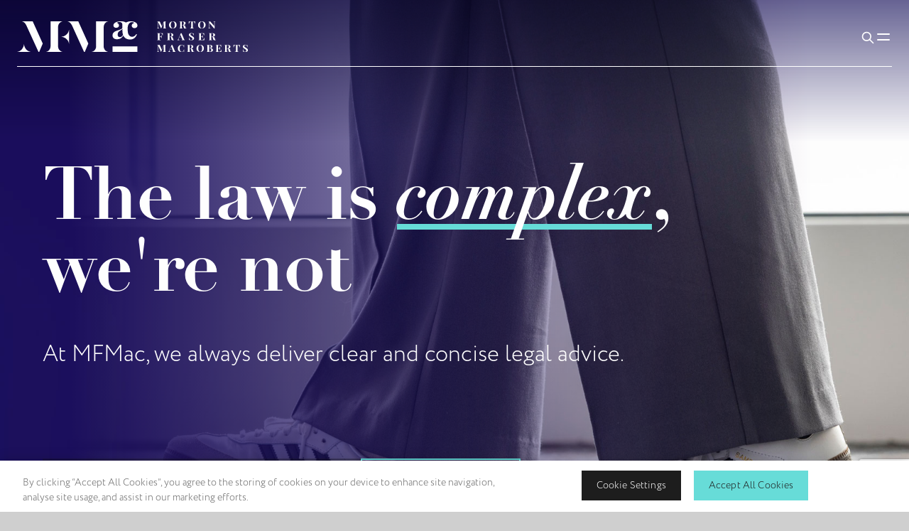

--- FILE ---
content_type: text/html; charset=utf-8
request_url: https://www.mfmac.com/
body_size: 31783
content:
<!DOCTYPE html>
<html lang="en" class="theme--brand--mfmac">
<head>
    <!-- CookiePro Cookies Consent Notice start for mfmac.com -->
<script type="text/javascript" src="https://cookie-cdn.cookiepro.com/consent/018e7664-eaea-7d2f-9c47-88da4a8058be/OtAutoBlock.js" ></script>
<script src="https://cookie-cdn.cookiepro.com/scripttemplates/otSDKStub.js"  type="text/javascript" charset="UTF-8" data-domain-script="018e7664-eaea-7d2f-9c47-88da4a8058be" ></script>
<script type="text/javascript">
        function OptanonWrapper() {
            window.dataLayer.push({event:'OneTrustGroupsUpdated'});
        }
</script>
<!-- CookiePro Cookies Consent Notice end for mfmac.com -->
    <meta charset="UTF-8">
    <meta name="viewport" content="width=device-width, initial-scale=1.0">  
    <meta http-equiv="X-UA-Compatible" content="ie=edge">
    <link rel="canonical" href="https://www.mfmac.com/" />
    <title>Trusted Legal Advisers in Scotland | MFMac</title>

    <!-- Standard favicon -->
    <link rel="icon" type="image/x-icon" href="https://www.mfmac.com/media/jjvbtz5l/favicon.ico" />
    <link rel="shortcut icon" type="image/x-icon" href="https://www.mfmac.com/media/jjvbtz5l/favicon.ico" />

    <meta name="description" content="Get clear, practical legal advice at Morton Fraser MacRoberts. We prioritise your needs with transparent, tailored solutions and a collaborative culture." />
    <meta name="keywords" content="law firm, legal advisors" />

    <meta property="og:title" content="Trusted Legal Advisers in Scotland" />
    <meta property="og:type" content="website">
    <meta property="og:site_name" content="website">
    <meta property="og:url" content="https://www.mfmac.com/" />
    <meta property="og:description" content="Get clear, practical legal advice at Morton Fraser MacRoberts. We prioritise your needs with transparent, tailored solutions and a collaborative culture." />
    
        <meta property="og:image" content="https://www.mfmac.com/media/frgd0ec5/og-placeholder-2026.png" />
        <meta property="og:image:width" content="1200" />
        <meta property="og:image:height" content="630" />

    <meta name="twitter:card">
    <meta name="twitter:title">
    <meta name="twitter:site">
    <meta name="twitter:description">

        <meta property="twitter:image" content="https://www.mfmac.com/media/frgd0ec5/og-placeholder-2026.png" />
    <meta name="robots" content="index,follow" />

    <!-- FONTS -->
    <link rel="stylesheet" href="https://use.typekit.net/hij1ggk.css">
    <!-- CSS -->
    <link rel='preload stylesheet' as='style' href="/mfmac-main/css/style.min.css?v=1.21" />
<script src="https://t.contentsquare.net/uxa/7542457d4296a.js"></script>
<!-- Google tag (gtag.js) -->
<script async src="https://www.googletagmanager.com/gtag/js?id=AW-926709874">
</script>
<script>
  window.dataLayer = window.dataLayer || [];
  function gtag(){dataLayer.push(arguments);}
  gtag('js', new Date());

  gtag('config', 'AW-926709874');
</script>

<script>
window.uetq = window.uetq || [];
window.uetq.push('consent', 'default', {
    'ad_storage': 'denied'
    });
</script><!-- Google Tag Manager -->
<script>(function(w,d,s,l,i){w[l]=w[l]||[];w[l].push({'gtm.start':
new Date().getTime(),event:'gtm.js'});var f=d.getElementsByTagName(s)[0],
j=d.createElement(s),dl=l!='dataLayer'?'&l='+l:'';j.async=true;j.src=
'https://www.googletagmanager.com/gtm.js?id='+i+dl;f.parentNode.insertBefore(j,f);
})(window,document,'script','dataLayer','GTM-T93KSNRT');</script>
<!-- End Google Tag Manager -->

<script>
  function uet_report_conversion() {
    window.uetq = window.uetq || [];
    window.uetq.push("event", "submit_lead_form", {});
  }
</script>

<script type="application/ld+json">
{
  "@context": "https://schema.org",
  "@type": "Organization",
  "name": "MFMAC",
  "url": "https://www.mfmac.com/",
  "logo": "https://www.mfmac.com/media/jsnbfkdu/mfmac_logo.svg",
  "contactPoint": [
    {
      "@type": "ContactPoint",
      "telephone": "+44 (0) 131 247 1000",
      "contactType": "Customer Service",
      "areaServed": "UK",
      "availableLanguage": ["English"],
      "email": "edinburgh@mfmac.com",
      "address": {
        "@type": "PostalAddress",
        "streetAddress": "9 Haymarket Square",
        "addressLocality": "Edinburgh",
        "postalCode": "EH3 8RY",
        "addressCountry": "UK"
      },
      "identifier": {
        "@type": "PropertyValue",
        "propertyID": "DX",
        "value": "ED119"
      }
    },
    {
      "@type": "ContactPoint",
      "telephone": "+44 (0)141 303 1100",
      "contactType": "Customer Service",
      "areaServed": "UK",
      "availableLanguage": ["English"],
      "email": "glasgow@mfmac.com",
      "address": {
        "@type": "PostalAddress",
        "streetAddress": "Capella Building, 60 York St",
        "addressLocality": "Glasgow",
        "postalCode": "G2 8JX",
        "addressCountry": "UK"
      },
      "identifier": {
        "@type": "PropertyValue",
        "propertyID": "DX",
        "value": "GW70"
      }
    }
  ],
  "sameAs": [
    "https://www.facebook.com/mfmacllp23/",
    "https://twitter.com/mfmacllp",
    "https://www.linkedin.com/company/mfmacllp/",
    "https://www.instagram.com/mfmacllp"
  ]
}
</script><script type="text/javascript">!function(T,l,y){var S=T.location,k="script",D="instrumentationKey",C="ingestionendpoint",I="disableExceptionTracking",E="ai.device.",b="toLowerCase",w="crossOrigin",N="POST",e="appInsightsSDK",t=y.name||"appInsights";(y.name||T[e])&&(T[e]=t);var n=T[t]||function(d){var g=!1,f=!1,m={initialize:!0,queue:[],sv:"5",version:2,config:d};function v(e,t){var n={},a="Browser";return n[E+"id"]=a[b](),n[E+"type"]=a,n["ai.operation.name"]=S&&S.pathname||"_unknown_",n["ai.internal.sdkVersion"]="javascript:snippet_"+(m.sv||m.version),{time:function(){var e=new Date;function t(e){var t=""+e;return 1===t.length&&(t="0"+t),t}return e.getUTCFullYear()+"-"+t(1+e.getUTCMonth())+"-"+t(e.getUTCDate())+"T"+t(e.getUTCHours())+":"+t(e.getUTCMinutes())+":"+t(e.getUTCSeconds())+"."+((e.getUTCMilliseconds()/1e3).toFixed(3)+"").slice(2,5)+"Z"}(),iKey:e,name:"Microsoft.ApplicationInsights."+e.replace(/-/g,"")+"."+t,sampleRate:100,tags:n,data:{baseData:{ver:2}}}}var h=d.url||y.src;if(h){function a(e){var t,n,a,i,r,o,s,c,u,p,l;g=!0,m.queue=[],f||(f=!0,t=h,s=function(){var e={},t=d.connectionString;if(t)for(var n=t.split(";"),a=0;a<n.length;a++){var i=n[a].split("=");2===i.length&&(e[i[0][b]()]=i[1])}if(!e[C]){var r=e.endpointsuffix,o=r?e.location:null;e[C]="https://"+(o?o+".":"")+"dc."+(r||"services.visualstudio.com")}return e}(),c=s[D]||d[D]||"",u=s[C],p=u?u+"/v2/track":d.endpointUrl,(l=[]).push((n="SDK LOAD Failure: Failed to load Application Insights SDK script (See stack for details)",a=t,i=p,(o=(r=v(c,"Exception")).data).baseType="ExceptionData",o.baseData.exceptions=[{typeName:"SDKLoadFailed",message:n.replace(/\./g,"-"),hasFullStack:!1,stack:n+"\nSnippet failed to load ["+a+"] -- Telemetry is disabled\nHelp Link: https://go.microsoft.com/fwlink/?linkid=2128109\nHost: "+(S&&S.pathname||"_unknown_")+"\nEndpoint: "+i,parsedStack:[]}],r)),l.push(function(e,t,n,a){var i=v(c,"Message"),r=i.data;r.baseType="MessageData";var o=r.baseData;return o.message='AI (Internal): 99 message:"'+("SDK LOAD Failure: Failed to load Application Insights SDK script (See stack for details) ("+n+")").replace(/\"/g,"")+'"',o.properties={endpoint:a},i}(0,0,t,p)),function(e,t){if(JSON){var n=T.fetch;if(n&&!y.useXhr)n(t,{method:N,body:JSON.stringify(e),mode:"cors"});else if(XMLHttpRequest){var a=new XMLHttpRequest;a.open(N,t),a.setRequestHeader("Content-type","application/json"),a.send(JSON.stringify(e))}}}(l,p))}function i(e,t){f||setTimeout(function(){!t&&m.core||a()},500)}var e=function(){var n=l.createElement(k);n.src=h;var e=y[w];return!e&&""!==e||"undefined"==n[w]||(n[w]=e),n.onload=i,n.onerror=a,n.onreadystatechange=function(e,t){"loaded"!==n.readyState&&"complete"!==n.readyState||i(0,t)},n}();y.ld<0?l.getElementsByTagName("head")[0].appendChild(e):setTimeout(function(){l.getElementsByTagName(k)[0].parentNode.appendChild(e)},y.ld||0)}try{m.cookie=l.cookie}catch(p){}function t(e){for(;e.length;)!function(t){m[t]=function(){var e=arguments;g||m.queue.push(function(){m[t].apply(m,e)})}}(e.pop())}var n="track",r="TrackPage",o="TrackEvent";t([n+"Event",n+"PageView",n+"Exception",n+"Trace",n+"DependencyData",n+"Metric",n+"PageViewPerformance","start"+r,"stop"+r,"start"+o,"stop"+o,"addTelemetryInitializer","setAuthenticatedUserContext","clearAuthenticatedUserContext","flush"]),m.SeverityLevel={Verbose:0,Information:1,Warning:2,Error:3,Critical:4};var s=(d.extensionConfig||{}).ApplicationInsightsAnalytics||{};if(!0!==d[I]&&!0!==s[I]){var c="onerror";t(["_"+c]);var u=T[c];T[c]=function(e,t,n,a,i){var r=u&&u(e,t,n,a,i);return!0!==r&&m["_"+c]({message:e,url:t,lineNumber:n,columnNumber:a,error:i}),r},d.autoExceptionInstrumented=!0}return m}(y.cfg);function a(){y.onInit&&y.onInit(n)}(T[t]=n).queue&&0===n.queue.length?(n.queue.push(a),n.trackPageView({})):a()}(window,document,{
src: "https://js.monitor.azure.com/scripts/b/ai.2.min.js", // The SDK URL Source
crossOrigin: "anonymous", 
cfg: { // Application Insights Configuration
    connectionString: 'InstrumentationKey=215c5f8b-c9cf-4644-ae39-29e05f36719f;IngestionEndpoint=https://northeurope-2.in.applicationinsights.azure.com/;LiveEndpoint=https://northeurope.livediagnostics.monitor.azure.com/;ApplicationId=5e14ade4-16dd-47a7-8f36-851d08ea3c8e'
}});</script></head>
<body class="">
<!-- Google Tag Manager (noscript) -->
<noscript><iframe src="https://www.googletagmanager.com/ns.html?id=GTM-T93KSNRT"
height="0" width="0" style="display:none;visibility:hidden"></iframe></noscript>
<!-- End Google Tag Manager (noscript) -->    <div class='wrapper'>
        <!--For YK Only-->
        <!--For YK Only-->
        <header class='site__header site__header--index'>
        <video class='site__header__bg mobile' autoplay loop muted playsinline>
        <source src='/media/n0whctbt/mfmac_mobile_bg.mp4' class='mobile' />
    </video>
    <video class='site__header__bg' muted loop autoplay playsinline>
        <source src='/media/uu3dxvhc/mfmac_menu-2.mp4' />
    </video>
    <ul class='slide-images'>
                <li class='active'>
                    <picture>
                            <source srcset='/media/1pvbbneh/homepagebanner-leon-mobile-1.jpg' media='(max-width: 743px)' />
                        <img src='/media/pzml1mun/banner_sh18196.jpg' />
                    </picture>
                </li>
                <li class=''>
                    <picture>
                            <source srcset='/media/vvgd1wpf/mfmac_header_mob_2.png' media='(max-width: 743px)' />
                        <img src='/media/o1hlfhk2/banner_sh18651.jpg' />
                    </picture>
                </li>
                <li class=''>
                    <picture>
                            <source srcset='/media/d4qkbg0f/banner_sh18454.jpg' media='(max-width: 743px)' />
                        <img src='/media/d4qkbg0f/banner_sh18454.jpg' />
                    </picture>
                </li>
                <li class=''>
                    <picture>
                            <source srcset='/media/l43hdqul/banner_sh18308.jpg' media='(max-width: 743px)' />
                        <img src='/media/l43hdqul/banner_sh18308.jpg' />
                    </picture>
                </li>
    </ul>


    <nav class='site__nav'>
    <div class='container'>
        <div class='inner'>
            <div class='site__nav__brand'>
                <a href='/'>
                        <img src='/media/jsnbfkdu/mfmac_logo.svg' alt="Mfmac Logo" />
                        <img src='/media/kd0n5gh5/mfmac_logo_dark.svg' alt="Mfmac Logo Dark" />
                </a>
            </div>
                <div class='site__nav__links'>
                    <ul>
                                <li>
                                    <a href='https://www.mfmac.com/who-we-are/'>Who We Are</a>
                                </li>
                                <li data-dropdown="navServices">
                                    <a href='https://www.mfmac.com/legal-expertise/'>Legal Expertise</a>
                                </li>
                                <li>
                                    <a href='https://www.mfmac.com/our-people/'>Our People</a>
                                </li>
                                <li>
                                    <a href='https://www.mfmac.com/insights/'>Insights</a>
                                </li>
                                <li>
                                    <a href='https://www.mfmac.com/join-us/'>Join Us</a>
                                </li>
                    </ul>
                </div>
            <div class='site__nav__buttons'>
                <button type='button' aria-label='Toggle Search Box' class='search-toggle'>
                    <svg xmlns="http://www.w3.org/2000/svg" class="icon icon-tabler icon-tabler-search" width="44" height="44" viewBox="0 0 24 24" stroke-width="1.5" stroke="#2c3e50" fill="none" stroke-linecap="round" stroke-linejoin="round">
                        <path stroke="none" d="M0 0h24v24H0z" fill="none" />
                        <path d="M10 10m-7 0a7 7 0 1 0 14 0a7 7 0 1 0 -14 0" />
                        <path d="M21 21l-6 -6" />
                    </svg>
                </button>
                <button type='button' aria-label='Toggle Mobile Menu' class='nav-toggle'>
                    <svg xmlns="http://www.w3.org/2000/svg" class="icon icon-tabler icon-tabler-menu" width="44" height="44" viewBox="0 0 24 24" stroke-width="1.5" stroke="#2c3e50" fill="none" stroke-linecap="round" stroke-linejoin="round">
                        <path stroke="none" d="M0 0h24v24H0z" fill="none" />
                        <path d="M4 8l16 0" />
                        <path d="M4 16l16 0" />
                    </svg>
                    <svg xmlns="http://www.w3.org/2000/svg" class="icon icon-tabler icon-tabler-x" width="44" height="44" viewBox="0 0 24 24" stroke-width="1.5" stroke="#2c3e50" fill="none" stroke-linecap="round" stroke-linejoin="round">
                        <path stroke="none" d="M0 0h24v24H0z" fill="none" />
                        <path d="M18 6l-12 12" />
                        <path d="M6 6l12 12" />
                    </svg>
                </button>
            </div>
        </div>
    </div>
    <video class='site__nav__bg' muted loop autoplay playsinline>
        <source src='/mfmac-main/build/videos/mfmac_menu.mp4' />
    </video>
    <div class='site__menu'>
        <div class='container'>
            <div class='inner'>
                <div class='menu__primary'>
                    <div class='search__box w-full'>
                        <span class='search__box__icon'>
                            <svg xmlns="http://www.w3.org/2000/svg" class="icon icon-tabler icon-tabler-search" width="44" height="44" viewBox="0 0 24 24" stroke-width="1.5" stroke="#2c3e50" fill="none" stroke-linecap="round" stroke-linejoin="round">
                                <path stroke="none" d="M0 0h24v24H0z" fill="none" />
                                <path d="M10 10m-7 0a7 7 0 1 0 14 0a7 7 0 1 0 -14 0" />
                                <path d="M21 21l-6 -6" />
                            </svg>
                        </span>
                        <div class='search__box__input'>
                            <input type='text' placeholder='Search' />
                        </div>
                        <button class='search__box__clear' type='button' aria-label='Clear search box value'>
                            <svg xmlns="http://www.w3.org/2000/svg" class="icon icon-tabler icon-tabler-x" width="44" height="44" viewBox="0 0 24 24" stroke-width="1.5" stroke="#2c3e50" fill="none" stroke-linecap="round" stroke-linejoin="round">
                                <path stroke="none" d="M0 0h24v24H0z" fill="none" />
                                <path d="M18 6l-12 12" />
                                <path d="M6 6l12 12" />
                            </svg>
                        </button>
                    </div>
                        <div class='link__wrapper'>
                                <div class='menu__link'>
                                    <div class='menu__link__header'>
                                        <a href='https://www.mfmac.com/who-we-are/'>
                                            Who We Are
                                        </a>
                                            <button type='button'>
                                                <svg xmlns="http://www.w3.org/2000/svg" class="icon icon-tabler icon-tabler-plus" width="44" height="44" viewBox="0 0 24 24" stroke-width="1.5" stroke="#2c3e50" fill="none" stroke-linecap="round" stroke-linejoin="round">
                                                    <path stroke="none" d="M0 0h24v24H0z" fill="none" />
                                                    <path d="M12 5l0 14" />
                                                    <path d="M5 12l14 0" />
                                                </svg>
                                                <svg xmlns="http://www.w3.org/2000/svg" class="icon icon-tabler icon-tabler-minus" width="44" height="44" viewBox="0 0 24 24" stroke-width="1.5" stroke="#2c3e50" fill="none" stroke-linecap="round" stroke-linejoin="round">
                                                    <path stroke="none" d="M0 0h24v24H0z" fill="none" />
                                                    <path d="M5 12l14 0" />
                                                </svg>
                                            </button>
                                        
                                    </div>
                                        <div class='menu__link__sub'>
                                            <div class='nested__menu'>
                                                <div class='link__wrapper'>
                                                        <div class='menu__link'>
                                                                <div class='menu__link__header'>
                                                                    <a href='https://www.mfmac.com/who-we-are/a-home-for-talented-people/'>
                                                                        A Home For Talented People
                                                                    </a>
                                                                </div>
                                                        </div>
                                                        <div class='menu__link'>
                                                                <div class='menu__link__header'>
                                                                    <a href='https://www.mfmac.com/who-we-are/caring-for-the-environment/'>
                                                                        Caring For the Environment
                                                                    </a>
                                                                </div>
                                                        </div>
                                                        <div class='menu__link'>
                                                                <div class='menu__link__header'>
                                                                    <a href='https://www.mfmac.com/who-we-are/supporting-our-communities/'>
                                                                        Supporting Our Communities
                                                                    </a>
                                                                </div>
                                                        </div>
                                                        <div class='menu__link'>
                                                                <div class='menu__link__header'>
                                                                    <a href='https://www.mfmac.com/who-we-are/our-accreditations/'>
                                                                        Awards & Accreditations
                                                                    </a>
                                                                </div>
                                                        </div>
                                                        <div class='menu__link'>
                                                                <div class='menu__link__header'>
                                                                    <a href='https://www.mfmac.com/who-we-are/our-approach-to-fees/'>
                                                                        Professional Fees
                                                                    </a>
                                                                </div>
                                                        </div>
                                                </div>
                                            </div>
                                        </div>
                                </div>
                                <div class='menu__link'>
                                    <div class='menu__link__header'>
                                        <a href='https://www.mfmac.com/legal-expertise/'>
                                            Legal Expertise
                                        </a>
                                            <button type='button'>
                                                <svg xmlns="http://www.w3.org/2000/svg" class="icon icon-tabler icon-tabler-plus" width="44" height="44" viewBox="0 0 24 24" stroke-width="1.5" stroke="#2c3e50" fill="none" stroke-linecap="round" stroke-linejoin="round">
                                                    <path stroke="none" d="M0 0h24v24H0z" fill="none" />
                                                    <path d="M12 5l0 14" />
                                                    <path d="M5 12l14 0" />
                                                </svg>
                                                <svg xmlns="http://www.w3.org/2000/svg" class="icon icon-tabler icon-tabler-minus" width="44" height="44" viewBox="0 0 24 24" stroke-width="1.5" stroke="#2c3e50" fill="none" stroke-linecap="round" stroke-linejoin="round">
                                                    <path stroke="none" d="M0 0h24v24H0z" fill="none" />
                                                    <path d="M5 12l14 0" />
                                                </svg>
                                            </button>
                                        
                                    </div>
                                        <div class='menu__link__sub'>
                                            <div class='nested__menu'>
                                                <div class='link__wrapper'>
                                                        <ul class="list-sectors">
                                                                <li class="list-sectors-item theme-sector-icp">
                                                                    <a class="tile-sector" href="https://www.mfmac.com/infrastructure-capital-projects/">
                                                                            <div class='tile-sector-img'>
                                                                                <figure>
                                                                                    <img src='/media/blupeehy/saeed-siddiqui-ms9heorfxlu-unsplash.jpg?width=400&amp;height=500&amp;quality=70&amp;v=1dbd95562287df0' alt="Saeed Siddiqui Ms9heorfxlu Unsplash" />
                                                                                </figure>
                                                                            </div>
                                                                        <span class="tile-sector-label">Infrastructure & Capital Projects</span>
                                                                    </a>
                                                                </li>
                                                                <li class="list-sectors-item theme-sector-restate">
                                                                    <a class="tile-sector" href="https://www.mfmac.com/real-estate/">
                                                                            <div class='tile-sector-img'>
                                                                                <figure>
                                                                                    <img src='/media/wi4jyznx/sq-green-liu-mkmg1hdosr4-unsplash.jpg?width=400&amp;height=500&amp;quality=70&amp;v=1dbd956d5043840' alt="SQ Green Liu Mkmg1hdosr4 Unsplash" />
                                                                                </figure>
                                                                            </div>
                                                                        <span class="tile-sector-label">Real Estate</span>
                                                                    </a>
                                                                </li>
                                                                <li class="list-sectors-item theme-sector-energy">
                                                                    <a class="tile-sector" href="https://www.mfmac.com/energy-renewables/">
                                                                            <div class='tile-sector-img'>
                                                                                <figure>
                                                                                    <img src='/media/skaktm4c/sq-nicholas-doherty-ponbhdyofom-unsplash.jpg?width=400&amp;height=500&amp;quality=70&amp;v=1dbd95ad51ea140' alt="SQ Nicholas Doherty Ponbhdyofom Unsplash" />
                                                                                </figure>
                                                                            </div>
                                                                        <span class="tile-sector-label">Energy & Renewables</span>
                                                                    </a>
                                                                </li>
                                                                <li class="list-sectors-item theme-sector-public">
                                                                    <a class="tile-sector" href="https://www.mfmac.com/public-sector/">
                                                                            <div class='tile-sector-img'>
                                                                                <figure>
                                                                                    <img src='/media/cjklfheo/ross-sneddon-dr0yhsaly0g-unsplash.jpg?width=400&amp;height=500&amp;quality=70&amp;v=1dbd95f043a9430' alt="Ross Sneddon Dr0yhsaly0g Unsplash" />
                                                                                </figure>
                                                                            </div>
                                                                        <span class="tile-sector-label">Public Sector</span>
                                                                    </a>
                                                                </li>
                                                                <li class="list-sectors-item theme-sector-mmt">
                                                                    <a class="tile-sector" href="https://www.mfmac.com/manufacturing-media-technology/">
                                                                            <div class='tile-sector-img'>
                                                                                <figure>
                                                                                    <img src='/media/lannxvw2/sq-jakub-zerdzicki-ry86fg1a7hy-unsplash.jpg?width=400&amp;height=500&amp;quality=70&amp;v=1dbd96121653ea0' alt="SQ Jakub Zerdzicki Ry86fg1a7hy Unsplash" />
                                                                                </figure>
                                                                            </div>
                                                                        <span class="tile-sector-label">Manufacturing, Media & Technology</span>
                                                                    </a>
                                                                </li>
                                                                <li class="list-sectors-item theme-sector-health">
                                                                    <a class="tile-sector" href="https://www.mfmac.com/healthcare-life-sciences/">
                                                                            <div class='tile-sector-img'>
                                                                                <figure>
                                                                                    <img src='/media/fsqfhb1j/medicalert-uk-xjlyft-ibd0-unsplash.jpg?width=400&amp;height=500&amp;quality=70&amp;v=1dbd96241e9def0' alt="Medicalert Uk Xjlyft Ibd0 Unsplash" />
                                                                                </figure>
                                                                            </div>
                                                                        <span class="tile-sector-label">Healthcare & Life Sciences</span>
                                                                    </a>
                                                                </li>
                                                        </ul>
                                                        <div class='menu__link'>
                                                                <div class='menu__link__header'>

                                                                    <button href='https://www.mfmac.com/legal-expertise/business/'>
                                                                        <span><em>For</em> Business <sup>20</sup></span>
                                                                        <svg xmlns="http://www.w3.org/2000/svg" class="icon icon-tabler icon-tabler-plus" width="44" height="44" viewBox="0 0 24 24" stroke-width="1.5" stroke="#2c3e50" fill="none" stroke-linecap="round" stroke-linejoin="round">
                                                                            <path stroke="none" d="M0 0h24v24H0z" fill="none" />
                                                                            <path d="M12 5l0 14" />
                                                                            <path d="M5 12l14 0" />
                                                                        </svg>
                                                                        <svg xmlns="http://www.w3.org/2000/svg" class="icon icon-tabler icon-tabler-minus" width="44" height="44" viewBox="0 0 24 24" stroke-width="1.5" stroke="#2c3e50" fill="none" stroke-linecap="round" stroke-linejoin="round">
                                                                            <path stroke="none" d="M0 0h24v24H0z" fill="none" />
                                                                            <path d="M5 12l14 0" />
                                                                        </svg>
                                                                    </button>
                                                                </div>
                                                                <ul class='collapsed__links'>
                                                                        <li>
                                                                            <a href='https://www.mfmac.com/legal-expertise/business/agricultural-rural-property/'>Agricultural &amp; Rural Property</a>
                                                                        </li>
                                                                        <li>
                                                                            <a href='https://www.mfmac.com/legal-expertise/business/banking-finance/'>Banking &amp; Finance</a>
                                                                        </li>
                                                                        <li>
                                                                            <a href='https://www.mfmac.com/legal-expertise/business/commercial-contracts/'>Commercial Contracts</a>
                                                                        </li>
                                                                        <li>
                                                                            <a href='https://www.mfmac.com/legal-expertise/business/construction/'>Construction</a>
                                                                        </li>
                                                                        <li>
                                                                            <a href='https://www.mfmac.com/legal-expertise/business/corporate-finance/'>Corporate Finance</a>
                                                                        </li>
                                                                        <li>
                                                                            <a href='https://www.mfmac.com/legal-expertise/business/corporate-tax/'>Corporate Tax</a>
                                                                        </li>
                                                                        <li>
                                                                            <a href='https://www.mfmac.com/legal-expertise/business/data-protection-uk-gdpr/'>Data Protection &amp; UK GDPR</a>
                                                                        </li>
                                                                        <li>
                                                                            <a href='https://www.mfmac.com/legal-expertise/business/debt-recovery/'>Debt Recovery</a>
                                                                        </li>
                                                                        <li>
                                                                            <a href='https://www.mfmac.com/legal-expertise/business/employment-law-for-employers/'>Employment Law for Employers</a>
                                                                        </li>
                                                                        <li>
                                                                            <a href='https://www.mfmac.com/legal-expertise/business/energy/'>Energy</a>
                                                                        </li>
                                                                        <li>
                                                                            <a href='https://www.mfmac.com/legal-expertise/business/health-safety/'>Health &amp; Safety</a>
                                                                        </li>
                                                                        <li>
                                                                            <a href='https://www.mfmac.com/legal-expertise/business/immigration-law/'>Immigration Law</a>
                                                                        </li>
                                                                        <li>
                                                                            <a href='https://www.mfmac.com/legal-expertise/business/information-technology/'>Information Technology</a>
                                                                        </li>
                                                                        <li>
                                                                            <a href='https://www.mfmac.com/legal-expertise/business/intellectual-property/'>Intellectual Property</a>
                                                                        </li>
                                                                        <li>
                                                                            <a href='https://www.mfmac.com/legal-expertise/business/litigation-dispute-resolution/'>Litigation &amp; Dispute Resolution</a>
                                                                        </li>
                                                                        <li>
                                                                            <a href='https://www.mfmac.com/legal-expertise/business/pensions/'>Pensions</a>
                                                                        </li>
                                                                        <li>
                                                                            <a href='https://www.mfmac.com/legal-expertise/business/regulatory-compliance/'>Regulatory &amp; Compliance</a>
                                                                        </li>
                                                                        <li>
                                                                            <a href='https://www.mfmac.com/legal-expertise/business/restructuring-insolvency/'>Restructuring &amp; Insolvency</a>
                                                                        </li>
                                                                        <li>
                                                                            <a href='https://www.mfmac.com/legal-expertise/business/share-schemes-incentives/'>Share Schemes &amp; Incentives</a>
                                                                        </li>
                                                                        <li>
                                                                            <a href='https://www.mfmac.com/legal-expertise/business/your-scots-counsel/your-scots-counsel-corporate/'>Your Scots Counsel - Corporate</a>
                                                                        </li>
                                                                </ul>
                                                        </div>
                                                        <div class='menu__link'>
                                                                <div class='menu__link__header'>

                                                                    <button href='https://www.mfmac.com/legal-expertise/individuals-and-families/'>
                                                                        <span><em>For</em> Individuals & Families <sup>14</sup></span>
                                                                        <svg xmlns="http://www.w3.org/2000/svg" class="icon icon-tabler icon-tabler-plus" width="44" height="44" viewBox="0 0 24 24" stroke-width="1.5" stroke="#2c3e50" fill="none" stroke-linecap="round" stroke-linejoin="round">
                                                                            <path stroke="none" d="M0 0h24v24H0z" fill="none" />
                                                                            <path d="M12 5l0 14" />
                                                                            <path d="M5 12l14 0" />
                                                                        </svg>
                                                                        <svg xmlns="http://www.w3.org/2000/svg" class="icon icon-tabler icon-tabler-minus" width="44" height="44" viewBox="0 0 24 24" stroke-width="1.5" stroke="#2c3e50" fill="none" stroke-linecap="round" stroke-linejoin="round">
                                                                            <path stroke="none" d="M0 0h24v24H0z" fill="none" />
                                                                            <path d="M5 12l14 0" />
                                                                        </svg>
                                                                    </button>
                                                                </div>
                                                                <ul class='collapsed__links'>
                                                                        <li>
                                                                            <a href='https://www.mfmac.com/legal-expertise/individuals-and-families/buying-selling-property/'>Buying &amp; Selling Property</a>
                                                                        </li>
                                                                        <li>
                                                                            <a href='https://www.mfmac.com/legal-expertise/individuals-and-families/caring-for-the-elderly/'>Caring for the Elderly</a>
                                                                        </li>
                                                                        <li>
                                                                            <a href='https://www.mfmac.com/legal-expertise/individuals-and-families/executries/'>Executries</a>
                                                                        </li>
                                                                        <li>
                                                                            <a href='https://www.mfmac.com/legal-expertise/individuals-and-families/employment-advice-for-employees/'>Employment Advice for Employees</a>
                                                                        </li>
                                                                        <li>
                                                                            <a href='https://www.mfmac.com/legal-expertise/individuals-and-families/family-law/'>Family Law</a>
                                                                        </li>
                                                                        <li>
                                                                            <a href='https://www.mfmac.com/legal-expertise/individuals-and-families/immigration-residency/'>Immigration &amp; Residency</a>
                                                                        </li>
                                                                        <li>
                                                                            <a href='https://www.mfmac.com/legal-expertise/individuals-and-families/litigation-dispute-resolution/'>Litigation &amp; Dispute Resolution</a>
                                                                        </li>
                                                                        <li>
                                                                            <a href='https://www.mfmac.com/legal-expertise/individuals-and-families/inheritance-tax/'>Managing Wealth &amp; Investments</a>
                                                                        </li>
                                                                        <li>
                                                                            <a href='https://www.mfmac.com/legal-expertise/individuals-and-families/personal-injury/'>Personal Injury</a>
                                                                        </li>
                                                                        <li>
                                                                            <a href='https://www.mfmac.com/legal-expertise/individuals-and-families/power-of-attorney/'>Power of Attorney</a>
                                                                        </li>
                                                                        <li>
                                                                            <a href='https://www.mfmac.com/legal-expertise/individuals-and-families/tax/'>Tax</a>
                                                                        </li>
                                                                        <li>
                                                                            <a href='https://www.mfmac.com/legal-expertise/individuals-and-families/trusts/'>Trusts</a>
                                                                        </li>
                                                                        <li>
                                                                            <a href='https://www.mfmac.com/legal-expertise/individuals-and-families/wills/'>Wills</a>
                                                                        </li>
                                                                        <li>
                                                                            <a href='https://www.mfmac.com/legal-expertise/business/your-scots-counsel/your-scots-counsel-private-client/'>Your Scots Counsel - Private Client</a>
                                                                        </li>
                                                                </ul>
                                                        </div>
                                                </div>
                                            </div>
                                        </div>
                                </div>
                                <div class='menu__link'>
                                    <div class='menu__link__header'>
                                        <a href='https://www.mfmac.com/our-people/'>
                                            Our People
                                        </a>
                                            <button type='button'>
                                                <svg xmlns="http://www.w3.org/2000/svg" class="icon icon-tabler icon-tabler-plus" width="44" height="44" viewBox="0 0 24 24" stroke-width="1.5" stroke="#2c3e50" fill="none" stroke-linecap="round" stroke-linejoin="round">
                                                    <path stroke="none" d="M0 0h24v24H0z" fill="none" />
                                                    <path d="M12 5l0 14" />
                                                    <path d="M5 12l14 0" />
                                                </svg>
                                                <svg xmlns="http://www.w3.org/2000/svg" class="icon icon-tabler icon-tabler-minus" width="44" height="44" viewBox="0 0 24 24" stroke-width="1.5" stroke="#2c3e50" fill="none" stroke-linecap="round" stroke-linejoin="round">
                                                    <path stroke="none" d="M0 0h24v24H0z" fill="none" />
                                                    <path d="M5 12l14 0" />
                                                </svg>
                                            </button>
                                        
                                    </div>
                                        <div class='menu__link__sub'>
                                            <div class='nested__menu'>
                                                <div class='link__wrapper'>
                                                        <div class='menu__link'>
                                                                <div class='menu__link__header'>
                                                                    <a href='https://www.mfmac.com/our-people/?q=&amp;filters=role~9e72f610f51049eab14f4cccd8d838e9&amp;pageNo=1&amp;pageSize=12&amp;random=0.8362233958906589'>
                                                                        Partners
                                                                    </a>
                                                                </div>
                                                        </div>
                                                        <div class='menu__link'>
                                                                <div class='menu__link__header'>
                                                                    <a href='https://www.mfmac.com/our-people/?q=&amp;filters=role~ccfc378fdbcc422482489caaac29b69a&amp;pageNo=1&amp;pageSize=12&amp;random=0.9457225571760404'>
                                                                        Directors
                                                                    </a>
                                                                </div>
                                                        </div>
                                                        <div class='menu__link'>
                                                                <div class='menu__link__header'>
                                                                    <a href='https://www.mfmac.com/our-people/?q=&amp;filters=role~d208ed0a85dd48eba2df41709ab72404&amp;pageNo=1&amp;pageSize=12&amp;random=0.7379167987591342'>
                                                                        Lawyers
                                                                    </a>
                                                                </div>
                                                        </div>
                                                        <div class='menu__link'>
                                                                <div class='menu__link__header'>
                                                                    <a href='https://www.mfmac.com/our-people/?q=&amp;filters=role~9db51bc1384b4435b8f12aaea0bfec34&amp;pageNo=1&amp;pageSize=12&amp;random=0.6994948784487092'>
                                                                        Paralegals
                                                                    </a>
                                                                </div>
                                                        </div>
                                                        <div class='menu__link'>
                                                                <div class='menu__link__header'>
                                                                    <a href='https://www.mfmac.com/our-people/?q=&amp;filters=role~54f5c81071694be9907851e444ec8f05&amp;pageNo=1&amp;pageSize=12&amp;random=0.9124286204601895'>
                                                                        Business Support
                                                                    </a>
                                                                </div>
                                                        </div>
                                                </div>
                                            </div>
                                        </div>
                                </div>
                                <div class='menu__link'>
                                    <div class='menu__link__header'>
                                        <a href='https://www.mfmac.com/insights/'>
                                            Insights
                                        </a>
                                            <button type='button'>
                                                <svg xmlns="http://www.w3.org/2000/svg" class="icon icon-tabler icon-tabler-plus" width="44" height="44" viewBox="0 0 24 24" stroke-width="1.5" stroke="#2c3e50" fill="none" stroke-linecap="round" stroke-linejoin="round">
                                                    <path stroke="none" d="M0 0h24v24H0z" fill="none" />
                                                    <path d="M12 5l0 14" />
                                                    <path d="M5 12l14 0" />
                                                </svg>
                                                <svg xmlns="http://www.w3.org/2000/svg" class="icon icon-tabler icon-tabler-minus" width="44" height="44" viewBox="0 0 24 24" stroke-width="1.5" stroke="#2c3e50" fill="none" stroke-linecap="round" stroke-linejoin="round">
                                                    <path stroke="none" d="M0 0h24v24H0z" fill="none" />
                                                    <path d="M5 12l14 0" />
                                                </svg>
                                            </button>
                                        
                                    </div>
                                        <div class='menu__link__sub'>
                                            <div class='nested__menu'>
                                                <div class='link__wrapper'>
                                                        <div class='menu__link'>
                                                                <div class='menu__link__header'>
                                                                    <a href='https://www.mfmac.com/insights/'>
                                                                        Latest Articles
                                                                    </a>
                                                                </div>
                                                        </div>
                                                        <div class='menu__link'>
                                                                <div class='menu__link__header'>
                                                                    <a href='https://www.mfmac.com/insights/?type=type~9e1fbf8f903e4434902ae67703cb1b8c&amp;category=&amp;pageNo=1&amp;pageSize=6&amp;random=0.8725456319319893'>
                                                                        Latest Podcasts
                                                                    </a>
                                                                </div>
                                                        </div>
                                                        <div class='menu__link'>
                                                                <div class='menu__link__header'>
                                                                    <a href='https://www.mfmac.com/insights/events/'>
                                                                        Latest Events
                                                                    </a>
                                                                </div>
                                                        </div>
                                                        <div class='menu__link'>
                                                                <div class='menu__link__header'>
                                                                    <a href='https://www.mfmac.com/insights/'>
                                                                        Browse All
                                                                    </a>
                                                                </div>
                                                        </div>
                                                                <a href='https://www.mfmac.com/insights/life-at-mfmac/' class='menu__banner'>
                                                                        <div class='menu__banner__img'>
                                                                            <figure>
                                                                                <img src='/media/umhhyq0k/_sh15138.jpg' alt="SH15138" />
                                                                            </figure>
                                                                        </div>
                                                                    <div class='menu__banner__text'>
                                                                        <span class="menu__banner__title">
                                                                            Life at MFMac
                                                                        </span>
                                                                        <p>Read more articles about life at Morton Fraser MacRoberts.</p>
                                                                    </div>
                                                                </a>
                                                </div>
                                            </div>
                                        </div>
                                </div>
                                <div class='menu__link'>
                                    <div class='menu__link__header'>
                                        <a href='https://www.mfmac.com/join-us/'>
                                            Join Us
                                        </a>
                                            <button type='button'>
                                                <svg xmlns="http://www.w3.org/2000/svg" class="icon icon-tabler icon-tabler-plus" width="44" height="44" viewBox="0 0 24 24" stroke-width="1.5" stroke="#2c3e50" fill="none" stroke-linecap="round" stroke-linejoin="round">
                                                    <path stroke="none" d="M0 0h24v24H0z" fill="none" />
                                                    <path d="M12 5l0 14" />
                                                    <path d="M5 12l14 0" />
                                                </svg>
                                                <svg xmlns="http://www.w3.org/2000/svg" class="icon icon-tabler icon-tabler-minus" width="44" height="44" viewBox="0 0 24 24" stroke-width="1.5" stroke="#2c3e50" fill="none" stroke-linecap="round" stroke-linejoin="round">
                                                    <path stroke="none" d="M0 0h24v24H0z" fill="none" />
                                                    <path d="M5 12l14 0" />
                                                </svg>
                                            </button>
                                        
                                    </div>
                                        <div class='menu__link__sub'>
                                            <div class='nested__menu'>
                                                <div class='link__wrapper'>
                                                        <div class='menu__link'>
                                                                <div class='menu__link__header'>
                                                                    <a href='https://www.mfmac.com/join-us/career-opportunities/'>
                                                                        Current Vacancies
                                                                    </a>
                                                                </div>
                                                        </div>
                                                        <div class='menu__link'>
                                                                <div class='menu__link__header'>
                                                                    <a href='https://www.mfmac.com/join-us/traineeships/'>
                                                                        Traineeships
                                                                    </a>
                                                                </div>
                                                        </div>
                                                        <div class='menu__link'>
                                                                <div class='menu__link__header'>
                                                                    <a href='https://www.mfmac.com/join-us/work-experience/'>
                                                                        Work Experience
                                                                    </a>
                                                                </div>
                                                        </div>
                                                        <div class='menu__link'>
                                                                <div class='menu__link__header'>
                                                                    <a href='https://www.mfmac.com/join-us/prime/'>
                                                                        PRIME Work Experience
                                                                    </a>
                                                                </div>
                                                        </div>
                                                        <div class='menu__link'>
                                                                <div class='menu__link__header'>
                                                                    <a href='https://www.mfmac.com/join-us/summer-placements/'>
                                                                        Summer Placements
                                                                    </a>
                                                                </div>
                                                        </div>
                                                                <a href='https://www.mfmac.com/our-people/' class='menu__banner'>
                                                                        <div class='menu__banner__img'>
                                                                            <figure>
                                                                                <img src='/media/55ppoypo/_sh14935.jpg' alt="SH14935" />
                                                                            </figure>
                                                                        </div>
                                                                    <div class='menu__banner__text'>
                                                                        <span class="menu__banner__title">
                                                                            Because <em>teamwork</em> matters
                                                                        </span>
                                                                        <div class="inner">
<p>Our people are central to everything we do, and Morton Fraser MacRoberts is proud to be home to some of the most talented lawyers in Scotland. Meet our people.</p>
</div>
                                                                    </div>
                                                                </a>
                                                </div>
                                            </div>
                                        </div>
                                </div>
                                <div class='menu__link single'>
                                    <div class='menu__link__header'>
                                        <a href='https://www.mfmac.com/contact-morton-fraser-macroberts/'>
                                            Contact Us
                                        </a>
                                        
                                    </div>
                                </div>
                        </div>

                </div>
                <div class='menu__secondary'>
                    <div class='menu__secondary__default'>
                        <div class='menu__search'>
                            <div class='menu__search__header'>
                                <div class='inner'>
                                    <div class='search__box'>
                                        <span class='search__box__icon'>
                                            <svg xmlns="http://www.w3.org/2000/svg" class="icon icon-tabler icon-tabler-search" width="44" height="44" viewBox="0 0 24 24" stroke-width="1.5" stroke="#2c3e50" fill="none" stroke-linecap="round" stroke-linejoin="round">
                                                <path stroke="none" d="M0 0h24v24H0z" fill="none" />
                                                <path d="M10 10m-7 0a7 7 0 1 0 14 0a7 7 0 1 0 -14 0" />
                                                <path d="M21 21l-6 -6" />
                                            </svg>
                                        </span>
                                        <div class='search__box__input'>
                                            <input type='text' id="txtKeyword" placeholder='Search' />
                                        </div>
                                        <button class='search__box__clear' type='button' aria-label='Clear search box value'>
                                            <svg xmlns="http://www.w3.org/2000/svg" class="icon icon-tabler icon-tabler-x" width="44" height="44" viewBox="0 0 24 24" stroke-width="1.5" stroke="#2c3e50" fill="none" stroke-linecap="round" stroke-linejoin="round">
                                                <path stroke="none" d="M0 0h24v24H0z" fill="none" />
                                                <path d="M18 6l-12 12" />
                                                <path d="M6 6l12 12" />
                                            </svg>
                                        </button>
                                    </div>
                                </div>
                                
                                <div id='quick-search'>
                                        <p>Quick Searches</p>
                                    
                                        <ul>
                                                <li>
                                                    <p>Current Vacancies</p>
                                                    <a href='javascript:void(0)' data-keyboard="Current Vacancies">View</a>
                                                </li>
                                                <li>
                                                    <p>Awards &amp; Accreditations</p>
                                                    <a href='javascript:void(0)' data-keyboard="Awards &amp; Accreditations">View</a>
                                                </li>
                                                <li>
                                                    <p>Our People</p>
                                                    <a href='javascript:void(0)' data-keyboard="Our People">View</a>
                                                </li>
                                                <li>
                                                    <p>Data Breaches</p>
                                                    <a href='javascript:void(0)' data-keyboard="Data Breaches">View</a>
                                                </li>
                                        </ul>
                                    
                                </div>
                            </div>
                            <div class='menu__search__results'>
                            </div>
                        </div>
                        <div class='menu__secondary__info'>
                            <ul class='icon__list'>
                                    <li>
                                        <a href='https://www.linkedin.com/company/mfmacllp/' target="_blank" aria-label='Link to LinkedIn Social'>
                                            <svg xmlns="http://www.w3.org/2000/svg" height="16" width="14" viewBox="0 0 448 512">
                                                <path d="M100.3 448H7.4V148.9h92.9zM53.8 108.1C24.1 108.1 0 83.5 0 53.8a53.8 53.8 0 0 1 107.6 0c0 29.7-24.1 54.3-53.8 54.3zM447.9 448h-92.7V302.4c0-34.7-.7-79.2-48.3-79.2-48.3 0-55.7 37.7-55.7 76.7V448h-92.8V148.9h89.1v40.8h1.3c12.4-23.5 42.7-48.3 87.9-48.3 94 0 111.3 61.9 111.3 142.3V448z" />
                                            </svg>
                                        </a>
                                    </li>
                                    <li>
                                        <a href='https://twitter.com/mfmacllp' target="_blank" aria-label='Link to LinkedIn Social'>
                                            <svg xmlns="http://www.w3.org/2000/svg" height="16" width="14" viewBox="0 0 448 512">
                                                <path d="M64 32C28.7 32 0 60.7 0 96V416c0 35.3 28.7 64 64 64H384c35.3 0 64-28.7 64-64V96c0-35.3-28.7-64-64-64H64zm297.1 84L257.3 234.6 379.4 396H283.8L209 298.1 123.3 396H75.8l111-126.9L69.7 116h98l67.7 89.5L313.6 116h47.5zM323.3 367.6L153.4 142.9H125.1L296.9 367.6h26.3z" />
                                            </svg>
                                        </a>
                                    </li>
                                    <li>
                                        <a href='https://www.facebook.com/mfmacllp23/' target="_blank" aria-label='Link to LinkedIn Social'>
                                            <svg xmlns="http://www.w3.org/2000/svg" height="16" width="16" viewBox="0 0 512 512">
                                                <path d="M512 256C512 114.6 397.4 0 256 0S0 114.6 0 256C0 376 82.7 476.8 194.2 504.5V334.2H141.4V256h52.8V222.3c0-87.1 39.4-127.5 125-127.5c16.2 0 44.2 3.2 55.7 6.4V172c-6-.6-16.5-1-29.6-1c-42 0-58.2 15.9-58.2 57.2V256h83.6l-14.4 78.2H287V510.1C413.8 494.8 512 386.9 512 256h0z" />
                                            </svg>
                                        </a>
                                    </li>
                                    <li>
                                        <a href='https://www.instagram.com/mfmacllp' target="_blank" aria-label='Link to LinkedIn Social'>
                                            <svg xmlns="http://www.w3.org/2000/svg" height="16" width="14" viewBox="0 0 448 512">
                                                <path d="M224.1 141c-63.6 0-114.9 51.3-114.9 114.9s51.3 114.9 114.9 114.9S339 319.5 339 255.9 287.7 141 224.1 141zm0 189.6c-41.1 0-74.7-33.5-74.7-74.7s33.5-74.7 74.7-74.7 74.7 33.5 74.7 74.7-33.6 74.7-74.7 74.7zm146.4-194.3c0 14.9-12 26.8-26.8 26.8-14.9 0-26.8-12-26.8-26.8s12-26.8 26.8-26.8 26.8 12 26.8 26.8zm76.1 27.2c-1.7-35.9-9.9-67.7-36.2-93.9-26.2-26.2-58-34.4-93.9-36.2-37-2.1-147.9-2.1-184.9 0-35.8 1.7-67.6 9.9-93.9 36.1s-34.4 58-36.2 93.9c-2.1 37-2.1 147.9 0 184.9 1.7 35.9 9.9 67.7 36.2 93.9s58 34.4 93.9 36.2c37 2.1 147.9 2.1 184.9 0 35.9-1.7 67.7-9.9 93.9-36.2 26.2-26.2 34.4-58 36.2-93.9 2.1-37 2.1-147.8 0-184.8zM398.8 388c-7.8 19.6-22.9 34.7-42.6 42.6-29.5 11.7-99.5 9-132.1 9s-102.7 2.6-132.1-9c-19.6-7.8-34.7-22.9-42.6-42.6-11.7-29.5-9-99.5-9-132.1s-2.6-102.7 9-132.1c7.8-19.6 22.9-34.7 42.6-42.6 29.5-11.7 99.5-9 132.1-9s102.7-2.6 132.1 9c19.6 7.8 34.7 22.9 42.6 42.6 11.7 29.5 9 99.5 9 132.1s2.7 102.7-9 132.1z" />
                                            </svg>
                                        </a>
                                    </li>

                            </ul>
                                <div class='address__list'>
                                        <div class='address__list__node'>
                                            <div>
                                                <span class="address__title">Edinburgh</span>
                                                    <address>
                                                        9 Haymarket Square, <br />Edinburgh EH3 8RY<br /><br />DX number: ED119
                                                    </address>
                                            </div>
                                                <p class='telephone'>&#x2B;44 (0) 131 247 1000</p>
                                                <a href='mailto:edinburgh@mfmac.com'>edinburgh@mfmac.com</a>
                                        </div>
                                        <div class='address__list__node'>
                                            <div>
                                                <span class="address__title">Glasgow</span>
                                                    <address>
                                                        60 York St,<br />Glasgow G2 8JX<br /><br />DX number: GW70
                                                    </address>
                                            </div>
                                                <p class='telephone'>&#x2B;44 (0)141 303 1100</p>
                                                <a href='mailto:glasgow@mfmac.com'>glasgow@mfmac.com</a>
                                        </div>
                                </div>
                            
                                <ul class='link__list'>
                                        <li>
                                            <a href='https://www.mfmac.com/privacy-policy/' target="">Privacy Policy</a>
                                        </li>
                                        <li>
                                            <a href='https://www.mfmac.com/terms-of-business/' target="">Terms of Business</a>
                                        </li>
                                        <li>
                                            <a href='https://www.mfmac.com/complaints-processes/' target="">Complaints Processes</a>
                                        </li>
                                        <li>
                                            <a href='https://www.mfmac.com/modern-slavery-and-human-trafficking-statement/'>Modern Slavery &amp; Human Trafficking Statement</a>
                                        </li>
                                        <li>
                                            <a href='/media/ny1hgnvs/mfmac-gender-pay-gap-report-2024-25.pdf' target="_blank">Gender Pay Gap Report</a>
                                        </li>
                                </ul>

                            <div class='button__list'>
                                <a href='javascript:void()' class='btn teal enquiry-trigger'>Enquire Now</a>
                                    <a href='https://www.mfmac.com/payment/' target="_blank" class='btn btn--outline teal'>Make a payment</a>
                            </div>
                        </div>
                    </div>
                </div>
            </div>
        </div>
    </div>
</nav>

        <nav class="site__nav-dropdown" id="navServices">
            <div class="container">
                <ul class="list-sectors">
                        <li class="list-sectors-item theme-sector-icp">
                            <a class="tile-sector" href="https://www.mfmac.com/infrastructure-capital-projects/">
                                    <div class='tile-sector-img'>
                                        <figure>
                                            <img src='/media/blupeehy/saeed-siddiqui-ms9heorfxlu-unsplash.jpg?width=400&amp;height=500&amp;quality=70&amp;v=1dbd95562287df0' alt="Saeed Siddiqui Ms9heorfxlu Unsplash" />
                                        </figure>
                                    </div>
                                <span class="tile-sector-label">Infrastructure & Capital Projects</span>
                            </a>
                        </li>
                        <li class="list-sectors-item theme-sector-restate">
                            <a class="tile-sector" href="https://www.mfmac.com/real-estate/">
                                    <div class='tile-sector-img'>
                                        <figure>
                                            <img src='/media/wi4jyznx/sq-green-liu-mkmg1hdosr4-unsplash.jpg?width=400&amp;height=500&amp;quality=70&amp;v=1dbd956d5043840' alt="SQ Green Liu Mkmg1hdosr4 Unsplash" />
                                        </figure>
                                    </div>
                                <span class="tile-sector-label">Real Estate</span>
                            </a>
                        </li>
                        <li class="list-sectors-item theme-sector-energy">
                            <a class="tile-sector" href="https://www.mfmac.com/energy-renewables/">
                                    <div class='tile-sector-img'>
                                        <figure>
                                            <img src='/media/skaktm4c/sq-nicholas-doherty-ponbhdyofom-unsplash.jpg?width=400&amp;height=500&amp;quality=70&amp;v=1dbd95ad51ea140' alt="SQ Nicholas Doherty Ponbhdyofom Unsplash" />
                                        </figure>
                                    </div>
                                <span class="tile-sector-label">Energy & Renewables</span>
                            </a>
                        </li>
                        <li class="list-sectors-item theme-sector-public">
                            <a class="tile-sector" href="https://www.mfmac.com/public-sector/">
                                    <div class='tile-sector-img'>
                                        <figure>
                                            <img src='/media/cjklfheo/ross-sneddon-dr0yhsaly0g-unsplash.jpg?width=400&amp;height=500&amp;quality=70&amp;v=1dbd95f043a9430' alt="Ross Sneddon Dr0yhsaly0g Unsplash" />
                                        </figure>
                                    </div>
                                <span class="tile-sector-label">Public Sector</span>
                            </a>
                        </li>
                        <li class="list-sectors-item theme-sector-mmt">
                            <a class="tile-sector" href="https://www.mfmac.com/manufacturing-media-technology/">
                                    <div class='tile-sector-img'>
                                        <figure>
                                            <img src='/media/lannxvw2/sq-jakub-zerdzicki-ry86fg1a7hy-unsplash.jpg?width=400&amp;height=500&amp;quality=70&amp;v=1dbd96121653ea0' alt="SQ Jakub Zerdzicki Ry86fg1a7hy Unsplash" />
                                        </figure>
                                    </div>
                                <span class="tile-sector-label">Manufacturing, Media & Technology</span>
                            </a>
                        </li>
                        <li class="list-sectors-item theme-sector-health">
                            <a class="tile-sector" href="https://www.mfmac.com/healthcare-life-sciences/">
                                    <div class='tile-sector-img'>
                                        <figure>
                                            <img src='/media/fsqfhb1j/medicalert-uk-xjlyft-ibd0-unsplash.jpg?width=400&amp;height=500&amp;quality=70&amp;v=1dbd96241e9def0' alt="Medicalert Uk Xjlyft Ibd0 Unsplash" />
                                        </figure>
                                    </div>
                                <span class="tile-sector-label">Healthcare & Life Sciences</span>
                            </a>
                        </li>

                    <li class="list-sectors-item list-sub">
                            <a href='https://www.mfmac.com/legal-expertise/business/'>
                                <em>For</em> Business
                            </a>
                            <a href='https://www.mfmac.com/legal-expertise/individuals-and-families/'>
                                <em>For</em> Individuals & Families
                            </a>
                    </li>
                </ul>
            </div>
        </nav>


    <div class='container'>
    <div class='header__slider swiper'>
            <div class='swiper-wrapper'>
                    <div class='header__slider__item swiper-slide'>
                        <div class='text'>
                                <h1>
                                    Because <em>legal</em> matters
                                </h1>
                                <p>
                                    We take pride in the importance of the work we do for our clients.
                                </p>
                            <div class='action'>
                                <button type='button' class='btn teal btn--outline enquiry-trigger'>Enquire</button>
                            </div>
                        </div>
                    </div>
                    <div class='header__slider__item swiper-slide'>
                        <div class='text'>
                                <h1>
                                    The law is <em>complex</em>, <br>we're not
                                </h1>
                                <p>
                                    At MFMac, we always deliver clear and concise legal advice. 
                                </p>
                            <div class='action'>
                                <button type='button' class='btn teal btn--outline enquiry-trigger'>Enquire</button>
                            </div>
                        </div>
                    </div>
                    <div class='header__slider__item swiper-slide'>
                        <div class='text'>
                                <h1>
                                    Our <em>people</em> are our greatest asset
                                </h1>
                                <p>
                                    We strive to provide an inclusive, diverse and safe working environment with opportunities for all.
                                </p>
                            <div class='action'>
                                <button type='button' class='btn teal btn--outline enquiry-trigger'>Enquire</button>
                            </div>
                        </div>
                    </div>
                    <div class='header__slider__item swiper-slide'>
                        <div class='text'>
                                <h1>
                                    We <em>care</em> about our communities and the environment
                                </h1>
                                <p>
                                    Supporting our communities and the environment is a key priority for us.
                                </p>
                            <div class='action'>
                                <button type='button' class='btn teal btn--outline enquiry-trigger'>Enquire</button>
                            </div>
                        </div>
                    </div>
            </div>


        <div class='search-wrapper'>
            <div class='search__box'>
                <span class='search__box__icon'>
                    <svg xmlns="http://www.w3.org/2000/svg" class="icon icon-tabler icon-tabler-search" width="44" height="44" viewBox="0 0 24 24" stroke-width="1.5" stroke="#2c3e50" fill="none" stroke-linecap="round" stroke-linejoin="round">
                        <path stroke="none" d="M0 0h24v24H0z" fill="none" />
                        <path d="M10 10m-7 0a7 7 0 1 0 14 0a7 7 0 1 0 -14 0" />
                        <path d="M21 21l-6 -6" />
                    </svg>
                </span>
                <div class='search__box__input'>
                    <input type='text' id="txtPageSuggestions" placeholder='What are you looking for?' />
                </div>
                <button class='search__box__clear' type='button' aria-label='Clear search box value'>
                    <svg xmlns="http://www.w3.org/2000/svg" class="icon icon-tabler icon-tabler-x" width="44" height="44" viewBox="0 0 24 24" stroke-width="1.5" stroke="#2c3e50" fill="none" stroke-linecap="round" stroke-linejoin="round">
                        <path stroke="none" d="M0 0h24v24H0z" fill="none" />
                        <path d="M18 6l-12 12" />
                        <path d="M6 6l12 12" />
                    </svg>
                </button>
                <div class='search__box__suggestions' style="display:none;">
                </div>
            </div>
            <button type='button' class='btn teal btn--outline enquiry-trigger'>Enquire</button>
        </div>
    </div>
</div>

</header>


    <section id="section-0">
        <div class='container animation--fade'>
            <div class='video__module' data-youtube-id='tYSuKiMsi8I'>
                    <div class='section__title large'>
                            <h2>
                                A <u>new style</u> of law firm
                            </h2>
                            <h4>At MFMac, you always get clear, useful advice across the full range of legal services. So, we&#x2019;ve got your back. Not just as a law firm but as your trusted legal advisers.</h4>
                    </div>
                    <div class='video__module__media'>
                        <figure>
                        </figure>
                    </div>

            </div>
        </div>
    </section>


<section class="bg-gradient ">
    <div class='container'>
            <div class='section__title contained '>
                <h2>
                    Meeting the <u>evolving</u> needs of our clients
                </h2>
            </div>
            <div class='card__grid animation--fade'>
                        <a href='https://www.mfmac.com/legal-expertise/business/' class='card__grid__item'>
                            <div class='inner'>
                                    <figure>
                                        <img src='/media/0sipgsya/business.jpg?width=400&amp;height=525&amp;quality=80&amp;v=1da73d34466c350' alt="Business (1)" />
                                    </figure>
                                
                                <p>For Business</p>
                            </div>
                        </a>
                        <a href='https://www.mfmac.com/legal-expertise/real-estate/' class='card__grid__item'>
                            <div class='inner'>
                                    <figure>
                                        <img src='/media/3zgiuaxs/real-estate.jpg?width=400&amp;height=525&amp;quality=80&amp;v=1da68ca092dcd10' alt="Real Estate" />
                                    </figure>
                                
                                <p>For Real Estate</p>
                            </div>
                        </a>
                        <a href='https://www.mfmac.com/legal-expertise/public-sector/' class='card__grid__item'>
                            <div class='inner'>
                                    <figure>
                                        <img src='/media/34ugyjya/mfmac-public-tile.jpg?width=400&amp;height=525&amp;quality=80&amp;v=1da74853fe31510' alt="Mfmac Public Tile" />
                                    </figure>
                                
                                <p>For Public Sector</p>
                            </div>
                        </a>
                        <a href='https://www.mfmac.com/legal-expertise/individuals-and-families/' class='card__grid__item'>
                            <div class='inner'>
                                    <figure>
                                        <img src='/media/ha3dew2u/woman_phone_view_messages_corporate_istock-1396605216.jpg?width=400&amp;height=525&amp;quality=80&amp;v=1dbf70292b71970' alt="Woman Phone View Messages Corporate Istock 1396605216" />
                                    </figure>
                                
                                <p>For Individuals &amp; Families</p>
                            </div>
                        </a>
            </div>
    </div>
</section>


<section class="sector-gateway bg-theme-dark">
    <div class='container'>
        <header class="sector-section-header">
                <h2> Our Industry Sector Focus</h2>
            
        </header>
            <main class="sector-gateway-blocks">
                <ul class="list-sectors">
                        <li class="list-sectors-item theme-sector-icp">
                            <a class="tile-sector" href="https://www.mfmac.com/infrastructure-capital-projects/">
                                    <figure class="tile-sector-img">
                                        <img src="/media/blupeehy/saeed-siddiqui-ms9heorfxlu-unsplash.jpg?width=800&amp;height=600&amp;quality=80&amp;v=1dbd95562287df0" alt="Saeed Siddiqui Ms9heorfxlu Unsplash">
                                    </figure>
                                <span class="tile-sector-label">Infrastructure &amp; Capital Projects</span>
                            </a>
                        </li>
                        <li class="list-sectors-item theme-sector-restate">
                            <a class="tile-sector" href="https://www.mfmac.com/real-estate/">
                                    <figure class="tile-sector-img">
                                        <img src="/media/wi4jyznx/sq-green-liu-mkmg1hdosr4-unsplash.jpg?width=800&amp;height=600&amp;quality=80&amp;v=1dbd956d5043840" alt="SQ Green Liu Mkmg1hdosr4 Unsplash">
                                    </figure>
                                <span class="tile-sector-label">Real Estate</span>
                            </a>
                        </li>
                        <li class="list-sectors-item theme-sector-energy">
                            <a class="tile-sector" href="https://www.mfmac.com/energy-renewables/">
                                    <figure class="tile-sector-img">
                                        <img src="/media/skaktm4c/sq-nicholas-doherty-ponbhdyofom-unsplash.jpg?width=800&amp;height=600&amp;quality=80&amp;v=1dbd95ad51ea140" alt="SQ Nicholas Doherty Ponbhdyofom Unsplash">
                                    </figure>
                                <span class="tile-sector-label">Energy &amp; Renewables</span>
                            </a>
                        </li>
                        <li class="list-sectors-item theme-sector-public">
                            <a class="tile-sector" href="https://www.mfmac.com/public-sector/">
                                    <figure class="tile-sector-img">
                                        <img src="/media/cjklfheo/ross-sneddon-dr0yhsaly0g-unsplash.jpg?width=800&amp;height=600&amp;quality=80&amp;v=1dbd95f043a9430" alt="Ross Sneddon Dr0yhsaly0g Unsplash">
                                    </figure>
                                <span class="tile-sector-label">Public Sector</span>
                            </a>
                        </li>
                        <li class="list-sectors-item theme-sector-mmt">
                            <a class="tile-sector" href="https://www.mfmac.com/manufacturing-media-technology/">
                                    <figure class="tile-sector-img">
                                        <img src="/media/lannxvw2/sq-jakub-zerdzicki-ry86fg1a7hy-unsplash.jpg?width=800&amp;height=600&amp;quality=80&amp;v=1dbd96121653ea0" alt="SQ Jakub Zerdzicki Ry86fg1a7hy Unsplash">
                                    </figure>
                                <span class="tile-sector-label">Manufacturing, Media &amp; Technology</span>
                            </a>
                        </li>
                        <li class="list-sectors-item theme-sector-health">
                            <a class="tile-sector" href="https://www.mfmac.com/healthcare-life-sciences/">
                                    <figure class="tile-sector-img">
                                        <img src="/media/fsqfhb1j/medicalert-uk-xjlyft-ibd0-unsplash.jpg?width=800&amp;height=600&amp;quality=80&amp;v=1dbd96241e9def0" alt="Medicalert Uk Xjlyft Ibd0 Unsplash">
                                    </figure>
                                <span class="tile-sector-label">Healthcare &amp; Life Sciences</span>
                            </a>
                        </li>
            </ul>
        </main>
    </div>
</section>
    <section class="increase-padding">
        <div class='container'>
                <div class='section__title contained large'>
                        <h2>
                            Prioritising what <br><u>really matters</u>
                        </h2>
                        <h4>Whether you&#x27;re blazing a trail or in a tight spot, our advice is tailored to your needs. We make what matters to you our priority. </h4>
                </div>
                    <div class='split__module animation--fade'>
                            <div class='split__module__img'>
                                <figure>
                                    <img src='/media/lq1nnmsd/_sh14727.jpg?width=800&amp;height=600&amp;quality=80&amp;v=1da6998efb76510' alt="SH14727" />
                                </figure>
                            </div>
                        <div class='split__module__text'>
                            <h3>Because <em>culture</em> matters</h3>
                            <div class='rte'>
                                <p>A new style of law firm, we're trusted by clients because we focus on what matters: delivering practical advice and transparency on costs. We understand your needs and are committed to a user-friendly style of business.&nbsp;</p>
                            </div>
                            <a href='https://www.mfmac.com/who-we-are/' class='btn btn--outline teal'>Find out more</a>
                        </div>
                    </div>
                    <div class='split__module alternate animation--fade'>
                            <div class='split__module__img'>
                                <figure>
                                    <img src='/media/rmzhnruf/_sh18342.jpg?width=800&amp;height=600&amp;quality=80&amp;v=1da6fd342c26670' alt="SH18342" />
                                </figure>
                            </div>
                        <div class='split__module__text'>
                            <h3>Because <em>talent</em> matters</h3>
                            <div class='rte'>
                                <p>Our people are central to everything we do. As a leading independent Scottish law firm, we are committed to delivering a collaborative and inclusive culture that supports our people to do their best work every day. We believe that bringing your whole self to work makes us a better organisation for our colleagues and our clients.</p>
                            </div>
                            <a href='https://www.mfmac.com/join-us/' class='btn btn--outline teal'>Find out more</a>
                        </div>
                    </div>
        </div>
    </section>

    <section class="increase-padding">
    <div class='container'>
        <div class='section__title text-navy large'>
            <h2>
                Keeping you <u>informed</u>
            </h2>
        </div>
            <div class='article__list animation--fade--list'>
<div class='article__card animation--fade'>
    <div>
        <a href='https://www.mfmac.com/insights/events/employment-webinar-changes-to-unfair-dismissal-law-managing-the-risk/'>
            <figure class='article__card__img'>
                <img src='/media/a3tcxvhb/web_res_mfmac_office_imagery_093.jpg?width=600&amp;height=400&amp;v=1dc7988e82c4200' alt="Web Res Mfmac Office Imagery 093" />
                <span class='article__label'>Event</span>
            </figure>
        </a>
        <a class='article__card__tag' href="https://www.mfmac.com/insights/events/">
            Events
                <time>Thu 19 Feb 2026</time>
        </a>
        <a href='https://www.mfmac.com/insights/events/employment-webinar-changes-to-unfair-dismissal-law-managing-the-risk/'>
            <h4 class='article__card__title'>Employment webinar: Changes to unfair dismissal law &#x2013; managing the risk</h4>
            <div class='article__card__summary'>
<p>Join our employment law experts for a webinar on the important changes to unfair dismissal law which are due to come into force as a result of the Employment Rights Act.</p>            </div>
            <span class='article__card__action'>Read More</span>
        </a>
    </div>
</div>

<div class='article__card animation--fade'>
    <div>
        <a href='https://www.mfmac.com/insights/news/mfmac-strengthens-licensing-team-with-the-appointment-of-director-lynn-simpson/'>
            <figure class='article__card__img'>
                <img src='/media/zpalbj2m/web_res_mfmac_office_imagery_079.jpg?width=600&amp;height=400&amp;v=1dc86fc6b9eebd0' alt="Web Res Mfmac Office Imagery 079" />
                <span class='article__label'>Article</span>
            </figure>
        </a>
        <a class='article__card__tag' href="https://www.mfmac.com/insights/news/">
            News
                <time>Fri 16 Jan 2026</time>
        </a>
        <a href='https://www.mfmac.com/insights/news/mfmac-strengthens-licensing-team-with-the-appointment-of-director-lynn-simpson/'>
            <h4 class='article__card__title'>MFMac strengthens Licensing team with the appointment of Director Lynn Simpson</h4>
            <div class='article__card__summary'>
<p>MFMac is delighted to welcome Lynn Simpson to MFMac as a Director in our Licensing team, further strengthening the work of our highly respected Licensing practice across Scotland.</p>            </div>
            <span class='article__card__action'>Read More</span>
        </a>
    </div>
</div>

<div class='article__card animation--fade'>
    <div>
        <a href='https://www.mfmac.com/insights/events/what-to-expect-in-employment-law-in-2026-webinar/'>
            <figure class='article__card__img'>
                <img src='/media/yqzg4ghf/web_res_mfmac_office_imagery_005.jpg?width=600&amp;height=400&amp;v=1dc6066064f6730' alt="Web Res Mfmac Office Imagery 005" />
                <span class='article__label'>Event</span>
            </figure>
        </a>
        <a class='article__card__tag' href="https://www.mfmac.com/insights/events/">
            Events
                <time>Thu 15 Jan 2026</time>
        </a>
        <a href='https://www.mfmac.com/insights/events/what-to-expect-in-employment-law-in-2026-webinar/'>
            <h4 class='article__card__title'>What to expect in employment law in 2026 webinar</h4>
            <div class='article__card__summary'>
<p>Join our leading employment law experts on Thursday 15 January 2026 for an employment law webinar covering all the very latest on the Employment Rights Act, our predictions for 2026 and a chance to ask questions.</p>            </div>
            <span class='article__card__action'>Read More</span>
        </a>
    </div>
</div>

            </div>
            <div class='list__alt animation--fade--up'>
                <a href='https://www.mfmac.com/insights/news/' class='btn btn--outline teal w-full'>News</a>
            </div>
    </div>
</section>


<section class="increase-padding animation--fade">
    <div class='container'>
        <div class='banner'>
                <div class='banner__title'>
                    <h4 class='font-title'>Never Miss a Beat</h4>
                </div>
            <div class='banner__text'>
                <div class='rte'>
                    <p>Legal changes can have a significant, and lasting, impact on you, your family and your business. We regularly produce legal updates, podcasts and newsletters covering the latest developments that you need to be aware of in order to make timely, effective decisions.</p>
<p>Sign up to get the latest legal insights and podcasts delivered straight to your inbox.</p>
                </div>
                    <a href='https://www.mfmac.com/sign-up-for-legal-updates/' class='btn teal '>
                        <span>
                            <svg xmlns="http://www.w3.org/2000/svg" class="icon icon-tabler icon-tabler-mail-filled" width="44" height="44" viewBox="0 0 24 24" stroke-width="1.5" stroke="#2c3e50" fill="none" stroke-linecap="round" stroke-linejoin="round">
                                <path stroke="none" d="M0 0h24v24H0z" fill="none" />
                                <path d="M22 7.535v9.465a3 3 0 0 1 -2.824 2.995l-.176 .005h-14a3 3 0 0 1 -2.995 -2.824l-.005 -.176v-9.465l9.445 6.297l.116 .066a1 1 0 0 0 .878 0l.116 -.066l9.445 -6.297z" stroke-width="0" fill="currentColor" />
                                <path d="M19 4c1.08 0 2.027 .57 2.555 1.427l-9.555 6.37l-9.555 -6.37a2.999 2.999 0 0 1 2.354 -1.42l.201 -.007h14z" stroke-width="0" fill="currentColor" />
                            </svg>
                        </span>
                        Sign-up for Legal Updates
                    </a>
            </div>
        </div>
    </div>
</section>



    <section class="">
        <div class='container'>
                    <div class='split__module animation--fade'>
                            <div class='split__module__img'>
                                <figure>
                                    <img src='/media/55ppoypo/_sh14935.jpg?width=800&amp;height=600&amp;quality=80&amp;v=1da793d8ed8f4c0' alt="SH14935" />
                                </figure>
                            </div>
                        <div class='split__module__text'>
                            <h3>Because <em>teamwork</em> matters</h3>
                            <div class='rte'>
                                <div class="inner">
<p>Our people are central to everything we do, and Morton Fraser MacRoberts is proud to be home to some of the most talented lawyers in Scotland. Meet our people.</p>
</div>
                            </div>
                            <a href='https://www.mfmac.com/our-people/' class='btn btn--outline teal'>Find out more</a>
                        </div>
                    </div>
        </div>
    </section>

    
    <section class='increase-padding overflow-hidden animation--fade'>
        <div class='container'>
            <div class='badge__slider swiper'>
                <div class='swiper-wrapper'>
                            <div class='badge__slider__item swiper-slide'>
                                <figure>
                                        <img src='/media/xivincih/shortlisted-chambers-uk-awards-2025.png?width=250&amp;v=1dbf64afd1ed270' alt="Shortlisted Chambers UK Awards 2025" />
                                </figure>
                            </div>
                            <div class='badge__slider__item swiper-slide'>
                                <figure>
                                        <img src='/media/ilrp4iuv/bronze-tide-logo.png?width=250&amp;v=1dbf6457c691780' alt="Bronze TIDE Logo" />
                                </figure>
                            </div>
                            <div class='badge__slider__item swiper-slide'>
                                <figure>
                                        <img src='/media/lqnjsjme/sidebar_badge_2.png?width=250&amp;v=1da80cdfe19b6c0' alt="Sidebar Badge 2" />
                                </figure>
                            </div>
                            <div class='badge__slider__item swiper-slide'>
                                <figure>
                                        <img src='/media/axmlurc4/lw_logo_employer_grayscale.png?width=250&amp;v=1da9be77ac4f610' alt="LW Logo Employer Grayscale" />
                                </figure>
                            </div>
                            <div class='badge__slider__item swiper-slide'>
                                <figure>
                                        <img src='/media/hapm2sim/mark-of-trust-certified-iso-9001-quality-management-systems-black-logo-en-gb-1019.png?width=250&amp;v=1da7c506e78f660' alt="Mark Of Trust Certified ISO 9001 Quality Management Systems Black Logo En GB 1019" />
                                </figure>
                            </div>
                            <div class='badge__slider__item swiper-slide'>
                                <figure>
                                        <img src='/media/44jl4twk/mark-of-trust-certified-isoiec-27001-information-security-management-black-logo-en-gb-1019.png?width=250&amp;v=1da7c506e9ea6d0' alt="Mark Of Trust Certified ISOIEC 27001 Information Security Management Black Logo En GB 1019" />
                                </figure>
                            </div>
                            <div class='badge__slider__item swiper-slide'>
                                <figure>
                                        <img src='/media/2swfyixc/mark-of-trust-certified-iso-22301-business-continuity-management-black-logo-en-gb-1019.png?width=250&amp;v=1da7c506e91d590' alt="Mark Of Trust Certified ISO 22301 Business Continuity Management Black Logo En GB 1019" />
                                </figure>
                            </div>
                            <div class='badge__slider__item swiper-slide'>
                                <figure>
                                        <img src='/media/ob5hccys/mark-of-trust-certified-iso-14001-environmental-management-black-logo-en-gb-1019.png?width=250&amp;v=1da7c506e852b60' alt="Mark Of Trust Certified ISO 14001 Environmental Management Black Logo En GB 1019" />
                                </figure>
                            </div>
                            <div class='badge__slider__item swiper-slide'>
                                <figure>
                                        <img src='/media/ql3pirkc/legal-sustainability-alliance-logo.png?width=250&amp;v=1dbea95d77fdf70' alt="Legal Sustainability Alliance Logo" />
                                </figure>
                            </div>
                            <div class='badge__slider__item swiper-slide'>
                                <figure>
                                        <img src='/media/ic0bqnl0/badge_three.png?width=250&amp;v=1da66dce6b3c3f0' alt="Badge Three" />
                                </figure>
                            </div>
                            <div class='badge__slider__item swiper-slide'>
                                <figure>
                                        <img src='/media/jytoytcr/the-legal-500-logo-b42fa825a5-seeklogocom.png?width=250&amp;v=1da9be6f7bea220' alt="The Legal 500 Logo B42FA825A5 Seeklogo.Com" />
                                </figure>
                            </div>
                            <div class='badge__slider__item swiper-slide'>
                                <figure>
                                        <img src='/media/dv1lsou4/chambers-advoc.jpg?width=250&amp;v=1dbf63501c949b0' alt="Chambers Advoc" />
                                </figure>
                            </div>

                </div>
            </div>
                <div class='text-center'><a href='https://www.mfmac.com/who-we-are/our-accreditations/' class='btn btn--outline teal'>Market-leading legal advice</a></div>
        </div>
    </section>









        <!--For YK Only-->

<!--For YK Only-->
<footer class='site__footer'>
    <div class='container animation--fade--up'>
        <div class='site__footer__row'>
                <div id='footer-badge'>
                    <figure>
                        <!-- Start of SRA Digital Badge code -->
<div style="max-width:275px;max-height:163px;"><div style="position: relative;padding-bottom: 59.1%;height: auto;overflow: hidden;"><iframe referrerPolicy="origin" frameborder="0" scrolling="no" allowtransparency="true" src="https://cdn.yoshki.com/iframe/55845r.html" style="border:0px; margin:0px; padding:0px; background-color:transparent; top:0px; left:0px; width:100%; height:100%; position: absolute;"></iframe></div></div>
<!-- End of SRA Digital Badge code -->
                    </figure>
                </div>
            
            <ul class='icon__list'>
                    <li>
                        <a href='https://www.linkedin.com/company/mfmacllp/' target="_blank" aria-label='Link to LinkedIn Social'>
                            <svg xmlns="http://www.w3.org/2000/svg" height="16" width="14" viewBox="0 0 448 512">
                                <path d="M100.3 448H7.4V148.9h92.9zM53.8 108.1C24.1 108.1 0 83.5 0 53.8a53.8 53.8 0 0 1 107.6 0c0 29.7-24.1 54.3-53.8 54.3zM447.9 448h-92.7V302.4c0-34.7-.7-79.2-48.3-79.2-48.3 0-55.7 37.7-55.7 76.7V448h-92.8V148.9h89.1v40.8h1.3c12.4-23.5 42.7-48.3 87.9-48.3 94 0 111.3 61.9 111.3 142.3V448z" />
                            </svg>
                        </a>
                    </li>
                    <li>
                        <a href='https://twitter.com/mfmacllp' target="_blank" aria-label='Link to X Social'>
                            <svg xmlns="http://www.w3.org/2000/svg" height="16" width="14" viewBox="0 0 448 512">
                                <path d="M64 32C28.7 32 0 60.7 0 96V416c0 35.3 28.7 64 64 64H384c35.3 0 64-28.7 64-64V96c0-35.3-28.7-64-64-64H64zm297.1 84L257.3 234.6 379.4 396H283.8L209 298.1 123.3 396H75.8l111-126.9L69.7 116h98l67.7 89.5L313.6 116h47.5zM323.3 367.6L153.4 142.9H125.1L296.9 367.6h26.3z" />
                            </svg>
                        </a>
                    </li>
                    <li>
                        <a href='https://www.facebook.com/mfmacllp23/' target="_blank" aria-label='Link to Facebook Social'>
                            <svg xmlns="http://www.w3.org/2000/svg" height="16" width="16" viewBox="0 0 512 512">
                                <path d="M512 256C512 114.6 397.4 0 256 0S0 114.6 0 256C0 376 82.7 476.8 194.2 504.5V334.2H141.4V256h52.8V222.3c0-87.1 39.4-127.5 125-127.5c16.2 0 44.2 3.2 55.7 6.4V172c-6-.6-16.5-1-29.6-1c-42 0-58.2 15.9-58.2 57.2V256h83.6l-14.4 78.2H287V510.1C413.8 494.8 512 386.9 512 256h0z" />
                            </svg>
                        </a>
                    </li>
                    <li>
                        <a href='https://www.instagram.com/mfmacllp' target="_blank" aria-label='Link to Instagram Social'>
                            <svg xmlns="http://www.w3.org/2000/svg" height="16" width="14" viewBox="0 0 448 512">
                                <path d="M224.1 141c-63.6 0-114.9 51.3-114.9 114.9s51.3 114.9 114.9 114.9S339 319.5 339 255.9 287.7 141 224.1 141zm0 189.6c-41.1 0-74.7-33.5-74.7-74.7s33.5-74.7 74.7-74.7 74.7 33.5 74.7 74.7-33.6 74.7-74.7 74.7zm146.4-194.3c0 14.9-12 26.8-26.8 26.8-14.9 0-26.8-12-26.8-26.8s12-26.8 26.8-26.8 26.8 12 26.8 26.8zm76.1 27.2c-1.7-35.9-9.9-67.7-36.2-93.9-26.2-26.2-58-34.4-93.9-36.2-37-2.1-147.9-2.1-184.9 0-35.8 1.7-67.6 9.9-93.9 36.1s-34.4 58-36.2 93.9c-2.1 37-2.1 147.9 0 184.9 1.7 35.9 9.9 67.7 36.2 93.9s58 34.4 93.9 36.2c37 2.1 147.9 2.1 184.9 0 35.9-1.7 67.7-9.9 93.9-36.2 26.2-26.2 34.4-58 36.2-93.9 2.1-37 2.1-147.8 0-184.8zM398.8 388c-7.8 19.6-22.9 34.7-42.6 42.6-29.5 11.7-99.5 9-132.1 9s-102.7 2.6-132.1-9c-19.6-7.8-34.7-22.9-42.6-42.6-11.7-29.5-9-99.5-9-132.1s-2.6-102.7 9-132.1c7.8-19.6 22.9-34.7 42.6-42.6 29.5-11.7 99.5-9 132.1-9s102.7-2.6 132.1 9c19.6 7.8 34.7 22.9 42.6 42.6 11.7 29.5 9 99.5 9 132.1s2.7 102.7-9 132.1z" />
                            </svg>
                        </a>
                    </li>
            </ul>
                <figure id='footer-img-large'>
                    <img src='/media/yxpn51a3/mfm-lockup.svg' />
                </figure>

        </div>
        <div class='site__footer__row'>
            <div class='flex flex-row flex-wrap grow'>
                    <div class='address__list'>
                            <div class='address__list__node'>
                                <div>
                                    <h3>Edinburgh</h3>
9 Haymarket Square, <br />Edinburgh EH3 8RY<br /><br />DX number: ED119                                </div>
                                    <a class='telephone' href="tel:&#x2B;441312471000">&#x2B;44 (0) 131 247 1000</a>
                                    <a href='mailto:edinburgh@mfmac.com' class='email'>edinburgh@mfmac.com</a>
                            </div>
                            <div class='address__list__node'>
                                <div>
                                    <h3>Glasgow</h3>
60 York St,<br />Glasgow G2 8JX<br /><br />DX number: GW70                                </div>
                                    <a class='telephone' href="tel:&#x2B;441413031100">&#x2B;44 (0)141 303 1100</a>
                                    <a href='mailto:glasgow@mfmac.com' class='email'>glasgow@mfmac.com</a>
                            </div>
                    </div>
                <div class='footnote'>
                    <p><strong>Morton Fraser MacRoberts LLP</strong>, referred to as MFMac LLP, is a limited liability partnership registered in Scotland. <br>Our registration number is SO300472 and our registered office is at: 9 Haymarket Square, Edinburgh, EH3 8RY. Our VAT registration number is <strong>GB269 1293 36</strong>.</p>
                </div>
            </div>
        </div>
        <div class='site__footer__row'>
                <ul class='footer__links'>
                        <li>
                            <a href="https://www.mfmac.com/privacy-policy/" target="">Privacy Policy</a>
                        </li>
                        <li>
                            <a href="https://www.mfmac.com/terms-of-business/" target="">Terms of Business</a>
                        </li>
                        <li>
                            <a href="https://www.mfmac.com/complaints-processes/" target="">Complaints Processes</a>
                        </li>
                        <li>
                            <a href="https://www.mfmac.com/modern-slavery-and-human-trafficking-statement/">Modern Slavery &amp; Human Trafficking Statement</a>
                        </li>
                        <li>
                            <a href="/media/ny1hgnvs/mfmac-gender-pay-gap-report-2024-25.pdf" target="_blank">Gender Pay Gap Report</a>
                        </li>
                </ul>
            <div class='footer__buttons'>
                <a href='javascript:void(0)' class='btn teal enquiry-trigger'>
                    Enquire Now
                </a>
                    <a class='btn btn--outline teal' href="https://www.mfmac.com/payment/" target="_blank">
                        Make a payment
                    </a>
            </div>
        </div>
    </div>
</footer>

    </div>
        <div class="flyout-wrapper">
            <div class='flyout__pane'>
                <button type='button' class="close" aria-label='Close Enquiry Form Popup'>
                    <svg xmlns="http://www.w3.org/2000/svg" class="icon icon-tabler icon-tabler-x" width="44" height="44" viewBox="0 0 24 24" stroke-width="1.5" stroke="#2c3e50" fill="none" stroke-linecap="round" stroke-linejoin="round">
                        <path stroke="none" d="M0 0h24v24H0z" fill="none" />
                        <path d="M18 6l-12 12" />
                        <path d="M6 6l12 12" />
                    </svg>
                </button>
                    <div class='flyout__pane__header'>
                        <h2> Make an Enquiry</h2>
                    </div>
                
                <div class="flyout__pane__body">
                    






    <div id="umbraco_form_87c7ca72dc4f4ac2beb29b7695bdf93c" class="">

<form action="/" class="site__form site__form--split" enctype="multipart/form-data" id="enquiry-form" method="post"><input data-val="true" data-val-required="The FormId field is required." name="FormId" type="hidden" value="87c7ca72-dc4f-4ac2-beb2-9b7695bdf93c" /><input data-val="true" data-val-required="The FormName field is required." name="FormName" type="hidden" value="MFMAC - Enquiry" /><input data-val="true" data-val-required="The RecordId field is required." name="RecordId" type="hidden" value="00000000-0000-0000-0000-000000000000" /><input name="PreviousClicked" type="hidden" value="" /><input name="Theme" type="hidden" value="mfmac" /><input name="RedirectToPageId" type="hidden" value="" />            <input type="hidden" name="FormStep" value="0" />
            <input type="hidden" name="RecordState" value="Q2ZESjhHc19TRDVRb0tOQW12bTVsQUp2RjI5OUlaU3QxdV9oczc4eGItNXU3cS1tTlI1TkJibktac0Y2VGhYNFpDSWdKVjBpYmRYQzZ3UFZ0Q2x3MXI3VnY1QkdTTFpIOUhvY3JVZHNNQ1N4MXBJRl9aNHNDQXZBV1pmc3g5a0swTWlpZ0E=" />



<!--<p style="margin-left:15px;">From our offices we serve the whole of Scotland, as well as clients around the world with interests in Scotland. Please complete the form below, and a member of our team will be in touch shortly.</p>-->
            <div class="field__group  full">
        <div class='field__group__input'>

            



<div id="dec61bc8-71c6-4067-fa4e-4e7ac29cd6a0" data-umb="dec61bc8-71c6-4067-fa4e-4e7ac29cd6a0" class="">
            <p><p style="font-size:1rem;margin:0 0 -1rem;padding:0;">From our offices we serve the whole of Scotland, as well as clients around the world with interests in Scotland. Please complete the form below, and a member of our team will be in touch shortly.</p></p>
</div>


<span class="field-validation-valid" data-valmsg-for="dec61bc8-71c6-4067-fa4e-4e7ac29cd6a0" data-valmsg-replace="true" role="alert"></span>
        </div>
            </div>
            <div class="field__group  ">
                            <label for="4e265f0d-2932-4931-8a18-63297c8f7e03" class="field__group__label">
Name            <strong>*</strong>
                            </label>
        <div class='field__group__input'>

            <input type="text" name="4e265f0d-2932-4931-8a18-63297c8f7e03" id="4e265f0d-2932-4931-8a18-63297c8f7e03" data-umb="4e265f0d-2932-4931-8a18-63297c8f7e03" class="text " value="" maxlength="255"
        data-val="true"  data-val-required="Please provide a value for Name" aria-required="true" />





<span class="field-validation-valid" data-valmsg-for="4e265f0d-2932-4931-8a18-63297c8f7e03" data-valmsg-replace="true" role="alert"></span>
        </div>
            </div>
            <div class="field__group  ">
                            <label for="ec235ed0-3790-4bb9-f3d5-65b6f6345664" class="field__group__label">
Telephone                            </label>
        <div class='field__group__input'>

            <input type="text" name="ec235ed0-3790-4bb9-f3d5-65b6f6345664" id="ec235ed0-3790-4bb9-f3d5-65b6f6345664" data-umb="ec235ed0-3790-4bb9-f3d5-65b6f6345664" class="text " value="" maxlength="255"
       />





<span class="field-validation-valid" data-valmsg-for="ec235ed0-3790-4bb9-f3d5-65b6f6345664" data-valmsg-replace="true" role="alert"></span>
        </div>
            </div>
            <div class="field__group  ">
                            <label for="2c5b6c5e-06c3-4b27-f868-5adfe9d13d94" class="field__group__label">
Email Address            <strong>*</strong>
                            </label>
        <div class='field__group__input'>

            <input type="email" name="2c5b6c5e-06c3-4b27-f868-5adfe9d13d94" id="2c5b6c5e-06c3-4b27-f868-5adfe9d13d94" data-umb="2c5b6c5e-06c3-4b27-f868-5adfe9d13d94" class="text " value="" maxlength="255"
        data-val="true"  data-val-required="Please provide a value for Email Address" aria-required="true"  data-val-regex="Please provide a valid value for Email Address" data-val-regex-pattern="^[a-zA-Z0-9_\.\+-]+@[a-zA-Z0-9-]+\.[a-zA-Z0-9-\.]+$" />





<span class="field-validation-valid" data-valmsg-for="2c5b6c5e-06c3-4b27-f868-5adfe9d13d94" data-valmsg-replace="true" role="alert"></span>
        </div>
            </div>
            <div class="field__group  ">
                            <label for="45cf82df-766a-44a3-d266-77a5ff0fbf22" class="field__group__label">
Pick a team member <small>(optional)</small>                            </label>
        <div class='field__group__input'>

            <div class='form-select'>
    <select class=""
            name="45cf82df-766a-44a3-d266-77a5ff0fbf22"
            id="45cf82df-766a-44a3-d266-77a5ff0fbf22"
            data-umb="45cf82df-766a-44a3-d266-77a5ff0fbf22"
    >
            <option value="">Please Select</option>
             <option value="Abbi Greer" >Abbi Greer</option>
             <option value="Adam Loose" >Adam Loose</option>
             <option value="Adrian Bell" >Adrian Bell</option>
             <option value="Ailie Christie" >Ailie Christie</option>
             <option value="Ailsa Cameron" >Ailsa Cameron</option>
             <option value="Ainsley Maclaren" >Ainsley Maclaren</option>
             <option value="Ainsley Reid" >Ainsley Reid</option>
             <option value="Alan Burns" >Alan Burns</option>
             <option value="Alan Delaney" >Alan Delaney</option>
             <option value="Alan Kelly" >Alan Kelly</option>
             <option value="Alan Meek" >Alan Meek</option>
             <option value="Alan Stewart" >Alan Stewart</option>
             <option value="Alastair Johnston" >Alastair Johnston</option>
             <option value="Alex Robertson" >Alex Robertson</option>
             <option value="Alison Marr" >Alison Marr</option>
             <option value="Amanda Haynes" >Amanda Haynes</option>
             <option value="Amar Wali" >Amar Wali</option>
             <option value="Amie Brown" >Amie Brown</option>
             <option value="Amy Cook" >Amy Cook</option>
             <option value="Amy Entwistle" >Amy Entwistle</option>
             <option value="Andrew Gibson" >Andrew Gibson</option>
             <option value="Andrew Meakin" >Andrew Meakin</option>
             <option value="Andrew Walker" >Andrew Walker</option>
             <option value="Angela Brown" >Angela Brown</option>
             <option value="Annette Fritze-Shanks" >Annette Fritze-Shanks</option>
             <option value="Anthea Chan" >Anthea Chan</option>
             <option value="Ashlee Waton" >Ashlee Waton</option>
             <option value="Becky Paul" >Becky Paul</option>
             <option value="Bess Innes" >Bess Innes</option>
             <option value="Bethany Reed" >Bethany Reed</option>
             <option value="Bev Wood" >Bev Wood</option>
             <option value="Billy Kay " >Billy Kay </option>
             <option value="Bonar Mercer" >Bonar Mercer</option>
             <option value="Brian Macfarlane" >Brian Macfarlane</option>
             <option value="Caitlin Lennon" >Caitlin Lennon</option>
             <option value="Calum Ruddy" >Calum Ruddy</option>
             <option value="Calvin Mowat" >Calvin Mowat</option>
             <option value="Cameron Greig" >Cameron Greig</option>
             <option value="Camilla Horneman" >Camilla Horneman</option>
             <option value="Carole Ferguson-Walker" >Carole Ferguson-Walker</option>
             <option value="Carole McAlpine-Scott" >Carole McAlpine-Scott</option>
             <option value="Caroline Earnshaw" >Caroline Earnshaw</option>
             <option value="Caroline Maher" >Caroline Maher</option>
             <option value="Carrie Mitchell" >Carrie Mitchell</option>
             <option value="Carryl Beveridge" >Carryl Beveridge</option>
             <option value="Catriona MacPhail" >Catriona MacPhail</option>
             <option value="Charlotte Dempster " >Charlotte Dempster </option>
             <option value="Chris Clarkson" >Chris Clarkson</option>
             <option value="Chris Harte" >Chris Harte</option>
             <option value="Chris McLeish" >Chris McLeish</option>
             <option value="Chris Murphy" >Chris Murphy</option>
             <option value="Christie Carswell " >Christie Carswell </option>
             <option value="Claire McKay" >Claire McKay</option>
             <option value="Claire Sturrock" >Claire Sturrock</option>
             <option value="Clare Tuohy" >Clare Tuohy</option>
             <option value="Collette Kerr" >Collette Kerr</option>
             <option value="Connor Ewing" >Connor Ewing</option>
             <option value="Craig Fulton" >Craig Fulton</option>
             <option value="Craig Muir" >Craig Muir</option>
             <option value="Dana Strain" >Dana Strain</option>
             <option value="Daniel Cormack" >Daniel Cormack</option>
             <option value="Danielle Jeffrey" >Danielle Jeffrey</option>
             <option value="Darcey Lytle" >Darcey Lytle</option>
             <option value="David Forrester" >David Forrester</option>
             <option value="David Gourlay" >David Gourlay</option>
             <option value="David Hossack" >David Hossack</option>
             <option value="David McGuire" >David McGuire</option>
             <option value="David Wilson" >David Wilson</option>
             <option value="David Wylie" >David Wylie</option>
             <option value="Debbie Brogan" >Debbie Brogan</option>
             <option value="Demi Brooks" >Demi Brooks</option>
             <option value="Denise McKenzie" >Denise McKenzie</option>
             <option value="Donna Bryson" >Donna Bryson</option>
             <option value="Donna McAloon" >Donna McAloon</option>
             <option value="Douglas Harvey" >Douglas Harvey</option>
             <option value="Douglas Lamb" >Douglas Lamb</option>
             <option value="Douglas Milne" >Douglas Milne</option>
             <option value="Duncan Osler" >Duncan Osler</option>
             <option value="Elise Turner" >Elise Turner</option>
             <option value="Elizabeth Sparks" >Elizabeth Sparks</option>
             <option value="Ellen Bond" >Ellen Bond</option>
             <option value="Ellen Grant" >Ellen Grant</option>
             <option value="Emma Bruce" >Emma Bruce</option>
             <option value="Emma Carmichael-Stewart" >Emma Carmichael-Stewart</option>
             <option value="Emma Keil" >Emma Keil</option>
             <option value="Emma Wood" >Emma Wood</option>
             <option value="Erda Kollovozi" >Erda Kollovozi</option>
             <option value="Erica Dickson" >Erica Dickson</option>
             <option value="Erin Thomson" >Erin Thomson</option>
             <option value="Euan Duncan" >Euan Duncan</option>
             <option value="Ewan McGillivray" >Ewan McGillivray</option>
             <option value="Fergus McDiarmid" >Fergus McDiarmid</option>
             <option value="Finlay Niven" >Finlay Niven</option>
             <option value="Fiona Byron" >Fiona Byron</option>
             <option value="Fiona Meek" >Fiona Meek</option>
             <option value="Fiona Sasan" >Fiona Sasan</option>
             <option value="Gail Watt" >Gail Watt</option>
             <option value="Gary Baines" >Gary Baines</option>
             <option value="Gavin Thomson" >Gavin Thomson</option>
             <option value="George Munro" >George Munro</option>
             <option value="Georgie Naysmith " >Georgie Naysmith </option>
             <option value="Gillian Campbell" >Gillian Campbell</option>
             <option value="Graeme Harrison" >Graeme Harrison</option>
             <option value="Grant MacGregor" >Grant MacGregor</option>
             <option value="Gwen Murphy" >Gwen Murphy</option>
             <option value="Hamish Campbell" >Hamish Campbell</option>
             <option value="Hannah Bryson" >Hannah Bryson</option>
             <option value="Hannah Duguid" >Hannah Duguid</option>
             <option value="Hannah Firth" >Hannah Firth</option>
             <option value="Hannah Ward" >Hannah Ward</option>
             <option value="Hayley Johnson" >Hayley Johnson</option>
             <option value="Helen McGrath" >Helen McGrath</option>
             <option value="Iain Young" >Iain Young</option>
             <option value="Innes Clark" >Innes Clark</option>
             <option value="Isaac Hopley" >Isaac Hopley</option>
             <option value="Isabel Salvesen" >Isabel Salvesen</option>
             <option value="Isobell Reid" >Isobell Reid</option>
             <option value="Jack Kerr" >Jack Kerr</option>
             <option value="Jacqueline Martin" >Jacqueline Martin</option>
             <option value="James Inglis" >James Inglis</option>
             <option value="James Keith" >James Keith</option>
             <option value="Jamie Marwick" >Jamie Marwick</option>
             <option value="Jennifer Andrew" >Jennifer Andrew</option>
             <option value="Jennifer Kerr" >Jennifer Kerr</option>
             <option value="Jennifer McGinty" >Jennifer McGinty</option>
             <option value="Jennifer McKay" >Jennifer McKay</option>
             <option value="Jenny Dickson" >Jenny Dickson</option>
             <option value="Jo Purdy" >Jo Purdy</option>
             <option value="Joanna Pilecka" >Joanna Pilecka</option>
             <option value="Jodie Cameron" >Jodie Cameron</option>
             <option value="John Callender" >John Callender</option>
             <option value="John Gallacher" >John Gallacher</option>
             <option value="John Lunn" >John Lunn</option>
             <option value="John McQuillan" >John McQuillan</option>
             <option value="Jonathan Seddon" >Jonathan Seddon</option>
             <option value="Joshua Gray " >Joshua Gray </option>
             <option value="Joshua Grieveson " >Joshua Grieveson </option>
             <option value="Judith Baxter" >Judith Baxter</option>
             <option value="Julie Hamilton" >Julie Hamilton</option>
             <option value="Julie Morgan-Jones" >Julie Morgan-Jones</option>
             <option value="Julie Scott-Gilroy" >Julie Scott-Gilroy</option>
             <option value="Karen Wylie" >Karen Wylie</option>
             <option value="Kate McLean" >Kate McLean</option>
             <option value="Kathryn Kinloch" >Kathryn Kinloch</option>
             <option value="Katie MacLeod" >Katie MacLeod</option>
             <option value="Katie Mahony" >Katie Mahony</option>
             <option value="Katie Morrison" >Katie Morrison</option>
             <option value="Katie Panteli" >Katie Panteli</option>
             <option value="Keith Oliver" >Keith Oliver</option>
             <option value="Kelsey Gibson" >Kelsey Gibson</option>
             <option value="Kenneth Carruthers" >Kenneth Carruthers</option>
             <option value="Kenny Scott" >Kenny Scott</option>
             <option value="Kerri McGaff" >Kerri McGaff</option>
             <option value="Kirsten McManus" >Kirsten McManus</option>
             <option value="Kirsty McArthur" >Kirsty McArthur</option>
             <option value="Kyle Dillon" >Kyle Dillon</option>
             <option value="Lachlan Tait" >Lachlan Tait</option>
             <option value="Laura Gilbert" >Laura Gilbert</option>
             <option value="Laura Purves" >Laura Purves</option>
             <option value="Laura Wilson" >Laura Wilson</option>
             <option value="Lauren E Hart" >Lauren E Hart</option>
             <option value="Lauren McLaughlin " >Lauren McLaughlin </option>
             <option value="Lauren McLeod" >Lauren McLeod</option>
             <option value="Leon Breakey" >Leon Breakey</option>
             <option value="Lesley Bogaert" >Lesley Bogaert</option>
             <option value="Lesley Holloway" >Lesley Holloway</option>
             <option value="Lily Braunholtz" >Lily Braunholtz</option>
             <option value="Lindsey Cartwright" >Lindsey Cartwright</option>
             <option value="Lisa Blackwood" >Lisa Blackwood</option>
             <option value="Lisa Frost" >Lisa Frost</option>
             <option value="Lisa Mariju&#xE1;n" >Lisa Mariju&#xE1;n</option>
             <option value="Liz Salmon" >Liz Salmon</option>
             <option value="Lorri Pollock" >Lorri Pollock</option>
             <option value="Lucia Clark" >Lucia Clark</option>
             <option value="Lucy Harrington" >Lucy Harrington</option>
             <option value="Luke McNaughtan" >Luke McNaughtan</option>
             <option value="Lynda Clark" >Lynda Clark</option>
             <option value="Lynn Pentland" >Lynn Pentland</option>
             <option value="Lynsay Cargill" >Lynsay Cargill</option>
             <option value="Maeve Wynne-McCorry" >Maeve Wynne-McCorry</option>
             <option value="Magen Murphy" >Magen Murphy</option>
             <option value="Maggie Kinnes" >Maggie Kinnes</option>
             <option value="Mariska Drion" >Mariska Drion</option>
             <option value="Mark Colquhoun" >Mark Colquhoun</option>
             <option value="Mark Pelosi" >Mark Pelosi</option>
             <option value="Mark Quinn" >Mark Quinn</option>
             <option value="Marnie Richmond" >Marnie Richmond</option>
             <option value="Martin Glover" >Martin Glover</option>
             <option value="Martin Kotsev" >Martin Kotsev</option>
             <option value="Martin Minton" >Martin Minton</option>
             <option value="Martyn Shaw" >Martyn Shaw</option>
             <option value="Matthew Barclay" >Matthew Barclay</option>
             <option value="Matthew Hawkins " >Matthew Hawkins </option>
             <option value="Maxine Gunn" >Maxine Gunn</option>
             <option value="Maya Allen" >Maya Allen</option>
             <option value="Meghan Jenkins" >Meghan Jenkins</option>
             <option value="Melissa Hall" >Melissa Hall</option>
             <option value="Michael Kelly" >Michael Kelly</option>
             <option value="Michael Ramsay" >Michael Ramsay</option>
             <option value="Michael Vaughan" >Michael Vaughan</option>
             <option value="Mike Barlow" >Mike Barlow</option>
             <option value="Mimi Stewart" >Mimi Stewart</option>
             <option value="Natasha Alner" >Natasha Alner</option>
             <option value="Neil Kelly" >Neil Kelly</option>
             <option value="Neil Kennedy" >Neil Kennedy</option>
             <option value="Nick Atkins" >Nick Atkins</option>
             <option value="Nick Jones" >Nick Jones</option>
             <option value="Nicola Allan" >Nicola Allan</option>
             <option value="Nicola Edgar" >Nicola Edgar</option>
             <option value="Nicola Kelly" >Nicola Kelly</option>
             <option value="Nicola Macara" >Nicola Macara</option>
             <option value="Nicola Ross" >Nicola Ross</option>
             <option value="Nicole Cook" >Nicole Cook</option>
             <option value="Nikita Sandhu" >Nikita Sandhu</option>
             <option value="Nikki Hunter" >Nikki Hunter</option>
             <option value="Norman Martin" >Norman Martin</option>
             <option value="Pamela Ogg" >Pamela Ogg</option>
             <option value="Paul Geoghegan" >Paul Geoghegan</option>
             <option value="Paul McGrory" >Paul McGrory</option>
             <option value="Pavan Sumal" >Pavan Sumal</option>
             <option value="Philip McCrossan" >Philip McCrossan</option>
             <option value="Philippa Snell" >Philippa Snell</option>
             <option value="Rachael Cartwright" >Rachael Cartwright</option>
             <option value="Rachel Cooper" >Rachel Cooper</option>
             <option value="Rachel Robertson" >Rachel Robertson</option>
             <option value="Rebecca McAvoy" >Rebecca McAvoy</option>
             <option value="Rebecca Yassin" >Rebecca Yassin</option>
             <option value="Richard McMeeken" >Richard McMeeken</option>
             <option value="Richard Taylor" >Richard Taylor</option>
             <option value="Rita Dcunha" >Rita Dcunha</option>
             <option value="Robert Jessiman" >Robert Jessiman</option>
             <option value="Robin Fallas" >Robin Fallas</option>
             <option value="Robin Mackintosh" >Robin Mackintosh</option>
             <option value="Robin Priestley" >Robin Priestley</option>
             <option value="Robyn Keay" >Robyn Keay</option>
             <option value="Rod Munro" >Rod Munro</option>
             <option value="Rory Alexander" >Rory Alexander</option>
             <option value="Rory Fernie" >Rory Fernie</option>
             <option value="Rosalind Leslie" >Rosalind Leslie</option>
             <option value="Ross Caldwell" >Ross Caldwell</option>
             <option value="Rowena Claxton" >Rowena Claxton</option>
             <option value="Roza Khukmatova" >Roza Khukmatova</option>
             <option value="Ruth McCallister" >Ruth McCallister</option>
             <option value="Ryan Mitchell" >Ryan Mitchell</option>
             <option value="Sally Anthony" >Sally Anthony</option>
             <option value="Sam Lacey" >Sam Lacey</option>
             <option value="Samantha Lovell" >Samantha Lovell</option>
             <option value="Sandra Hunter" >Sandra Hunter</option>
             <option value="Sarah Gilzean" >Sarah Gilzean</option>
             <option value="Sarah Patrick" >Sarah Patrick</option>
             <option value="Sarah Pengelly" >Sarah Pengelly</option>
             <option value="Sean McEntee" >Sean McEntee</option>
             <option value="Seraphine Wuersch" >Seraphine Wuersch</option>
             <option value="Shaunagh Gilchrist" >Shaunagh Gilchrist</option>
             <option value="Shehzad Khalid" >Shehzad Khalid</option>
             <option value="Sitara Kausar" >Sitara Kausar</option>
             <option value="Sofia Crolla" >Sofia Crolla</option>
             <option value="Sophia Thom" >Sophia Thom</option>
             <option value="Steph Tinney" >Steph Tinney</option>
             <option value="Stephen Wyper" >Stephen Wyper</option>
             <option value="Steven Thomson" >Steven Thomson</option>
             <option value="Stewart Moy" >Stewart Moy</option>
             <option value="Stuart McWilliams" >Stuart McWilliams</option>
             <option value="Stuart Swan" >Stuart Swan</option>
             <option value="Sue Anne MacAulay" >Sue Anne MacAulay</option>
             <option value="Sue Campbell" >Sue Campbell</option>
             <option value="Susan O&#x27;Farrell" >Susan O&#x27;Farrell</option>
             <option value="Suzanne Hardie" >Suzanne Hardie</option>
             <option value="Suzi Smith" >Suzi Smith</option>
             <option value="Tanya Ross" >Tanya Ross</option>
             <option value="Tay Montgomery" >Tay Montgomery</option>
             <option value="Tracey Watson" >Tracey Watson</option>
             <option value="Valerie Armstrong-Surgenor" >Valerie Armstrong-Surgenor</option>
             <option value="Victoria Fenton" >Victoria Fenton</option>
             <option value="Victoria McMurray" >Victoria McMurray</option>
             <option value="Yana Dychakovska" >Yana Dychakovska</option>
</select>
    <span>
        <svg xmlns="http://www.w3.org/2000/svg" class="icon icon-tabler icon-tabler-chevron-down" width="44" height="44" viewBox="0 0 24 24" stroke-width="1.5" stroke="#2c3e50" fill="none" stroke-linecap="round" stroke-linejoin="round">
            <path stroke="none" d="M0 0h24v24H0z" fill="none" />
            <path d="M6 9l6 6l6 -6" />
        </svg>
    </span>
</div>



<span class="field-validation-valid" data-valmsg-for="45cf82df-766a-44a3-d266-77a5ff0fbf22" data-valmsg-replace="true" role="alert"></span>
        </div>
            </div>
            <div class="field__group  full">
                            <label for="22d460d5-d377-401f-84f9-1450f76ced85" class="field__group__label">
Tell us about your needs            <strong>*</strong>
                            </label>
        <div class='field__group__input'>

            
<textarea class=""
          name="22d460d5-d377-401f-84f9-1450f76ced85"
          id="22d460d5-d377-401f-84f9-1450f76ced85"
          data-umb="22d460d5-d377-401f-84f9-1450f76ced85"
          rows="2"
          cols="20"
           data-val="true"  data-val-required="Please provide a value for Tell us about your needs" aria-required="true" ></textarea>



<span class="field-validation-valid" data-valmsg-for="22d460d5-d377-401f-84f9-1450f76ced85" data-valmsg-replace="true" role="alert"></span>
        </div>
            </div>
            <div class="field__group  full">
        <div class='field__group__input'>

            
<div class="checkbox">
    <div class="checkbox__input">
        <input type="checkbox" name="ced68b14-c720-4a5e-fb0f-c0ea5980df8c" id="ced68b14-c720-4a5e-fb0f-c0ea5980df8c" value="true" data-umb="ced68b14-c720-4a5e-fb0f-c0ea5980df8c"
                />
        <svg xmlns="http://www.w3.org/2000/svg" class="icon icon-tabler icon-tabler-check" width="44" height="44" viewBox="0 0 24 24" stroke-width="1.5" stroke="#2c3e50" fill="none" stroke-linecap="round" stroke-linejoin="round">
            <path stroke="none" d="M0 0h24v24H0z" fill="none"></path>
            <path d="M5 12l5 5l10 -10"></path>
        </svg>
    </div>
    <div class="checkbox__label">
        <label for="ced68b14-c720-4a5e-fb0f-c0ea5980df8c">Send a copy of my enquiry to my email address</label>
    </div>
</div>






<span class="field-validation-valid" data-valmsg-for="ced68b14-c720-4a5e-fb0f-c0ea5980df8c" data-valmsg-replace="true" role="alert"></span>
        </div>
            </div>
            <div class="field__group  full">
        <div class='field__group__input'>

            



<div id="76dc33be-b696-4995-f368-50f0e67300c0" data-umb="76dc33be-b696-4995-f368-50f0e67300c0" class="">
            <p>Morton Fraser MacRoberts LLP will use the information you provide to contact you about your inquiry. The information is confidential. For more information on our privacy practices please see our <a href="#">Privacy Notice</a></p>
</div>


<span class="field-validation-valid" data-valmsg-for="76dc33be-b696-4995-f368-50f0e67300c0" data-valmsg-replace="true" role="alert"></span>
        </div>
            </div>
            <div class="field__group hidden full">


        <input type="hidden" id="ea7e9d14-e981-43d7-f691-1a5efbfd6e31" name="g-recaptcha-response" />
        <div class="umbraco-forms-recaptcha-v3-config umbraco-forms-hidden"
             data-id="ea7e9d14-e981-43d7-f691-1a5efbfd6e31"
             data-site-key="6LdkTL4ZAAAAAI_ziLd6zHT_1VDVQC9ivdOvbCHX"></div>
            </div>
            <div class="field__group hidden full">
<input type="hidden" name="0d7a69ed-aa8e-4913-8d6b-0ac9cadb8022" id="0d7a69ed-aa8e-4913-8d6b-0ac9cadb8022" data-umb="0d7a69ed-aa8e-4913-8d6b-0ac9cadb8022" class="hidden" value=""/>


            </div>
            <div class="field__group hidden full">
<input type="hidden" name="021eec95-d525-4842-d873-beee622ae25a" id="021eec95-d525-4842-d873-beee622ae25a" data-umb="021eec95-d525-4842-d873-beee622ae25a" class="hidden" value=""/>


            </div>
            <div class="field__group hidden full">
<input type="hidden" name="6a81093d-782b-4b59-c58f-6330c295d703" id="6a81093d-782b-4b59-c58f-6330c295d703" data-umb="6a81093d-782b-4b59-c58f-6330c295d703" class="hidden" value=""/>


            </div>

<div class="umbraco-forms-hidden" aria-hidden="true">
    <input type="text" name="87c7ca72dc4f4ac2beb29b7695bdf93c" />
</div>

<div class="field__group submit">

        <button type="submit"
                class="btn navy"
                name="__next"
                data-form-navigate="next"
                data-umb="submit-forms-form">
            Submit Enquiry
        </button>
</div>




<input name="__RequestVerificationToken" type="hidden" value="CfDJ8Gs_SD5QoKNAmvm5lAJvF28ZXl_jdnt0o7xywTbGWXzlx-sK5sO7opqZmVQu5axb8nklHKFAEb4JDx8Oj23yABIFD6TU0qAAgWnaXmr1Tl9jq86OXxHMl9k3bbGQCtGNslfIuIXpqTQ161ogeHl1uVo" /><input name="ufprt" type="hidden" value="CfDJ8Gs_SD5QoKNAmvm5lAJvF2_nbYKHl9FGuigrscBywH_ikWl7HD31JxXInzn_AUzURvjyybt6UcloYk5kJJkYudpamsPBniC6cmg_py3SaH9MVnooeI9GRj0p4KP-xMKiml04H68EL8ZvRowEkLkWdxI" /></form>
    </div>




<div class="umbraco-forms-form-config umbraco-forms-hidden"
     data-id="87c7ca72dc4f4ac2beb29b7695bdf93c"
     data-serialized-page-button-conditions="{}"
     data-serialized-fieldset-conditions="{}"
     data-serialized-field-conditions="{}"
     data-serialized-fields-not-displayed="{}"
     data-trigger-conditions-check-on="change"
     data-form-element-html-id-prefix=""
     data-disable-validation-dependency-check="false"></div>


<script defer="defer" src="https://www.google.com/recaptcha/api.js?render=6LdkTL4ZAAAAAI_ziLd6zHT_1VDVQC9ivdOvbCHX" type="application/javascript"></script><script defer="defer" src="/App_Plugins/UmbracoForms/Assets/recaptcha.v3.init.min.js" type="application/javascript"></script><script defer="defer" src="/App_Plugins/UmbracoForms/Assets/themes/default/umbracoforms.min.js" type="application/javascript"></script>
<link href="/App_Plugins/UmbracoForms/Assets/themes/default/style.min.css" rel="stylesheet" />

                </div>
            </div>
        </div>
    
    <script src="/mfmac-main/vendor/scripts/swiper.min.js"></script>
    <link rel='stylesheet' href="/mfmac-main/vendor/css/swiper.min.css" />
    
    <script src="/mfmac-main/vendor/scripts/gsap.min.js"></script>
    <script src="/mfmac-main/vendor/scripts/ScrollTrigger.min.js"></script>
    <script>
        window.rad_share_config = {
            type: 'popup',
            services: [
                'facebook',
                'twitter',
                'linkedin',
                'whatsapp',
                'reddit',
                'email'
            ]
        }
    </script>
    <script async defer src="https://cdn.jsdelivr.net/npm/rad_share/dist/rad-share.js"></script>
    <script src="/mfmac-main/vendor/scripts/particles.min.js"></script>
    <script src="/mfmac-main/scripts/scripts.min.js?v=1.21"></script>
    <script integrity="sha256-/JqT3SQfawRcv/BIHPThkBvs0OEvtFFmqPF/lYI/Cxo=" crossorigin="anonymous" src="https://code.jquery.com/jquery-3.7.1.min.js"></script>    
    <script src="https://cdn.jsdelivr.net/npm/jquery-validation@1.19.5/dist/jquery.validate.min.js"></script>
    <script src="https://ajax.aspnetcdn.com/ajax/mvc/5.2.3/jquery.validate.unobtrusive.min.js"></script>
    <script src="/mfmac-main/scripts/search.js?v=1"></script>
    
    <script>
        $(document).ready(function () {
            MFMACSearch.RootId='66128';
            MFMACSearch.Common.Init();
        })
    </script>
        <script type="text/javascript">
            $(document)
                .ready(function () {
                    //Intercept Submit button in order to make ajax call instead of a postback
                    $('#umbraco_form_87c7ca72dc4f4ac2beb29b7695bdf93c form').preventDoubleSubmission();
                });

            // jQuery plugin to prevent double submission of forms
            jQuery.fn.preventDoubleSubmission = function () {
                $(this).on('submit', function (e) {
                    e.preventDefault();

                    var $form = $(this);

                    if ($form.data('submitted') === true) {
                        // Previously submitted - don't submit again
                    } else {
                        if ($form.valid()) {
                            // Mark it so that the next submit can be ignored
                            $form.data('submitted', true);
                            // Set button Text
                            $form.find('button').text("Please wait..");
                            // Make ajax call form submission
                            $.ajax({
                                url: $form.attr('action'),
                                type: 'POST',
                                cache: false,
                                data: $form.serialize(),
                                success: function (result) {
                                    var thankYouMessage = $(result).find('.umbraco-forms-submitmessage');
                                    $('#umbraco_form_87c7ca72dc4f4ac2beb29b7695bdf93c').html(thankYouMessage);

                                }
                            });
                        }
                    }
                });

                // Keep chainability
                return this;
            };
        </script>
    
    
    
</body>
</html>

--- FILE ---
content_type: text/html; charset=utf-8
request_url: https://www.youtube-nocookie.com/embed/tYSuKiMsi8I?playsinline=1
body_size: 47582
content:
<!DOCTYPE html><html lang="en" dir="ltr" data-cast-api-enabled="true"><head><meta name="viewport" content="width=device-width, initial-scale=1"><script nonce="t_ItM6yMNYfNCHeN4y6V7Q">if ('undefined' == typeof Symbol || 'undefined' == typeof Symbol.iterator) {delete Array.prototype.entries;}</script><style name="www-roboto" nonce="NskzxC4XNX1WeT8kk0mwsA">@font-face{font-family:'Roboto';font-style:normal;font-weight:400;font-stretch:100%;src:url(//fonts.gstatic.com/s/roboto/v48/KFO7CnqEu92Fr1ME7kSn66aGLdTylUAMa3GUBHMdazTgWw.woff2)format('woff2');unicode-range:U+0460-052F,U+1C80-1C8A,U+20B4,U+2DE0-2DFF,U+A640-A69F,U+FE2E-FE2F;}@font-face{font-family:'Roboto';font-style:normal;font-weight:400;font-stretch:100%;src:url(//fonts.gstatic.com/s/roboto/v48/KFO7CnqEu92Fr1ME7kSn66aGLdTylUAMa3iUBHMdazTgWw.woff2)format('woff2');unicode-range:U+0301,U+0400-045F,U+0490-0491,U+04B0-04B1,U+2116;}@font-face{font-family:'Roboto';font-style:normal;font-weight:400;font-stretch:100%;src:url(//fonts.gstatic.com/s/roboto/v48/KFO7CnqEu92Fr1ME7kSn66aGLdTylUAMa3CUBHMdazTgWw.woff2)format('woff2');unicode-range:U+1F00-1FFF;}@font-face{font-family:'Roboto';font-style:normal;font-weight:400;font-stretch:100%;src:url(//fonts.gstatic.com/s/roboto/v48/KFO7CnqEu92Fr1ME7kSn66aGLdTylUAMa3-UBHMdazTgWw.woff2)format('woff2');unicode-range:U+0370-0377,U+037A-037F,U+0384-038A,U+038C,U+038E-03A1,U+03A3-03FF;}@font-face{font-family:'Roboto';font-style:normal;font-weight:400;font-stretch:100%;src:url(//fonts.gstatic.com/s/roboto/v48/KFO7CnqEu92Fr1ME7kSn66aGLdTylUAMawCUBHMdazTgWw.woff2)format('woff2');unicode-range:U+0302-0303,U+0305,U+0307-0308,U+0310,U+0312,U+0315,U+031A,U+0326-0327,U+032C,U+032F-0330,U+0332-0333,U+0338,U+033A,U+0346,U+034D,U+0391-03A1,U+03A3-03A9,U+03B1-03C9,U+03D1,U+03D5-03D6,U+03F0-03F1,U+03F4-03F5,U+2016-2017,U+2034-2038,U+203C,U+2040,U+2043,U+2047,U+2050,U+2057,U+205F,U+2070-2071,U+2074-208E,U+2090-209C,U+20D0-20DC,U+20E1,U+20E5-20EF,U+2100-2112,U+2114-2115,U+2117-2121,U+2123-214F,U+2190,U+2192,U+2194-21AE,U+21B0-21E5,U+21F1-21F2,U+21F4-2211,U+2213-2214,U+2216-22FF,U+2308-230B,U+2310,U+2319,U+231C-2321,U+2336-237A,U+237C,U+2395,U+239B-23B7,U+23D0,U+23DC-23E1,U+2474-2475,U+25AF,U+25B3,U+25B7,U+25BD,U+25C1,U+25CA,U+25CC,U+25FB,U+266D-266F,U+27C0-27FF,U+2900-2AFF,U+2B0E-2B11,U+2B30-2B4C,U+2BFE,U+3030,U+FF5B,U+FF5D,U+1D400-1D7FF,U+1EE00-1EEFF;}@font-face{font-family:'Roboto';font-style:normal;font-weight:400;font-stretch:100%;src:url(//fonts.gstatic.com/s/roboto/v48/KFO7CnqEu92Fr1ME7kSn66aGLdTylUAMaxKUBHMdazTgWw.woff2)format('woff2');unicode-range:U+0001-000C,U+000E-001F,U+007F-009F,U+20DD-20E0,U+20E2-20E4,U+2150-218F,U+2190,U+2192,U+2194-2199,U+21AF,U+21E6-21F0,U+21F3,U+2218-2219,U+2299,U+22C4-22C6,U+2300-243F,U+2440-244A,U+2460-24FF,U+25A0-27BF,U+2800-28FF,U+2921-2922,U+2981,U+29BF,U+29EB,U+2B00-2BFF,U+4DC0-4DFF,U+FFF9-FFFB,U+10140-1018E,U+10190-1019C,U+101A0,U+101D0-101FD,U+102E0-102FB,U+10E60-10E7E,U+1D2C0-1D2D3,U+1D2E0-1D37F,U+1F000-1F0FF,U+1F100-1F1AD,U+1F1E6-1F1FF,U+1F30D-1F30F,U+1F315,U+1F31C,U+1F31E,U+1F320-1F32C,U+1F336,U+1F378,U+1F37D,U+1F382,U+1F393-1F39F,U+1F3A7-1F3A8,U+1F3AC-1F3AF,U+1F3C2,U+1F3C4-1F3C6,U+1F3CA-1F3CE,U+1F3D4-1F3E0,U+1F3ED,U+1F3F1-1F3F3,U+1F3F5-1F3F7,U+1F408,U+1F415,U+1F41F,U+1F426,U+1F43F,U+1F441-1F442,U+1F444,U+1F446-1F449,U+1F44C-1F44E,U+1F453,U+1F46A,U+1F47D,U+1F4A3,U+1F4B0,U+1F4B3,U+1F4B9,U+1F4BB,U+1F4BF,U+1F4C8-1F4CB,U+1F4D6,U+1F4DA,U+1F4DF,U+1F4E3-1F4E6,U+1F4EA-1F4ED,U+1F4F7,U+1F4F9-1F4FB,U+1F4FD-1F4FE,U+1F503,U+1F507-1F50B,U+1F50D,U+1F512-1F513,U+1F53E-1F54A,U+1F54F-1F5FA,U+1F610,U+1F650-1F67F,U+1F687,U+1F68D,U+1F691,U+1F694,U+1F698,U+1F6AD,U+1F6B2,U+1F6B9-1F6BA,U+1F6BC,U+1F6C6-1F6CF,U+1F6D3-1F6D7,U+1F6E0-1F6EA,U+1F6F0-1F6F3,U+1F6F7-1F6FC,U+1F700-1F7FF,U+1F800-1F80B,U+1F810-1F847,U+1F850-1F859,U+1F860-1F887,U+1F890-1F8AD,U+1F8B0-1F8BB,U+1F8C0-1F8C1,U+1F900-1F90B,U+1F93B,U+1F946,U+1F984,U+1F996,U+1F9E9,U+1FA00-1FA6F,U+1FA70-1FA7C,U+1FA80-1FA89,U+1FA8F-1FAC6,U+1FACE-1FADC,U+1FADF-1FAE9,U+1FAF0-1FAF8,U+1FB00-1FBFF;}@font-face{font-family:'Roboto';font-style:normal;font-weight:400;font-stretch:100%;src:url(//fonts.gstatic.com/s/roboto/v48/KFO7CnqEu92Fr1ME7kSn66aGLdTylUAMa3OUBHMdazTgWw.woff2)format('woff2');unicode-range:U+0102-0103,U+0110-0111,U+0128-0129,U+0168-0169,U+01A0-01A1,U+01AF-01B0,U+0300-0301,U+0303-0304,U+0308-0309,U+0323,U+0329,U+1EA0-1EF9,U+20AB;}@font-face{font-family:'Roboto';font-style:normal;font-weight:400;font-stretch:100%;src:url(//fonts.gstatic.com/s/roboto/v48/KFO7CnqEu92Fr1ME7kSn66aGLdTylUAMa3KUBHMdazTgWw.woff2)format('woff2');unicode-range:U+0100-02BA,U+02BD-02C5,U+02C7-02CC,U+02CE-02D7,U+02DD-02FF,U+0304,U+0308,U+0329,U+1D00-1DBF,U+1E00-1E9F,U+1EF2-1EFF,U+2020,U+20A0-20AB,U+20AD-20C0,U+2113,U+2C60-2C7F,U+A720-A7FF;}@font-face{font-family:'Roboto';font-style:normal;font-weight:400;font-stretch:100%;src:url(//fonts.gstatic.com/s/roboto/v48/KFO7CnqEu92Fr1ME7kSn66aGLdTylUAMa3yUBHMdazQ.woff2)format('woff2');unicode-range:U+0000-00FF,U+0131,U+0152-0153,U+02BB-02BC,U+02C6,U+02DA,U+02DC,U+0304,U+0308,U+0329,U+2000-206F,U+20AC,U+2122,U+2191,U+2193,U+2212,U+2215,U+FEFF,U+FFFD;}@font-face{font-family:'Roboto';font-style:normal;font-weight:500;font-stretch:100%;src:url(//fonts.gstatic.com/s/roboto/v48/KFO7CnqEu92Fr1ME7kSn66aGLdTylUAMa3GUBHMdazTgWw.woff2)format('woff2');unicode-range:U+0460-052F,U+1C80-1C8A,U+20B4,U+2DE0-2DFF,U+A640-A69F,U+FE2E-FE2F;}@font-face{font-family:'Roboto';font-style:normal;font-weight:500;font-stretch:100%;src:url(//fonts.gstatic.com/s/roboto/v48/KFO7CnqEu92Fr1ME7kSn66aGLdTylUAMa3iUBHMdazTgWw.woff2)format('woff2');unicode-range:U+0301,U+0400-045F,U+0490-0491,U+04B0-04B1,U+2116;}@font-face{font-family:'Roboto';font-style:normal;font-weight:500;font-stretch:100%;src:url(//fonts.gstatic.com/s/roboto/v48/KFO7CnqEu92Fr1ME7kSn66aGLdTylUAMa3CUBHMdazTgWw.woff2)format('woff2');unicode-range:U+1F00-1FFF;}@font-face{font-family:'Roboto';font-style:normal;font-weight:500;font-stretch:100%;src:url(//fonts.gstatic.com/s/roboto/v48/KFO7CnqEu92Fr1ME7kSn66aGLdTylUAMa3-UBHMdazTgWw.woff2)format('woff2');unicode-range:U+0370-0377,U+037A-037F,U+0384-038A,U+038C,U+038E-03A1,U+03A3-03FF;}@font-face{font-family:'Roboto';font-style:normal;font-weight:500;font-stretch:100%;src:url(//fonts.gstatic.com/s/roboto/v48/KFO7CnqEu92Fr1ME7kSn66aGLdTylUAMawCUBHMdazTgWw.woff2)format('woff2');unicode-range:U+0302-0303,U+0305,U+0307-0308,U+0310,U+0312,U+0315,U+031A,U+0326-0327,U+032C,U+032F-0330,U+0332-0333,U+0338,U+033A,U+0346,U+034D,U+0391-03A1,U+03A3-03A9,U+03B1-03C9,U+03D1,U+03D5-03D6,U+03F0-03F1,U+03F4-03F5,U+2016-2017,U+2034-2038,U+203C,U+2040,U+2043,U+2047,U+2050,U+2057,U+205F,U+2070-2071,U+2074-208E,U+2090-209C,U+20D0-20DC,U+20E1,U+20E5-20EF,U+2100-2112,U+2114-2115,U+2117-2121,U+2123-214F,U+2190,U+2192,U+2194-21AE,U+21B0-21E5,U+21F1-21F2,U+21F4-2211,U+2213-2214,U+2216-22FF,U+2308-230B,U+2310,U+2319,U+231C-2321,U+2336-237A,U+237C,U+2395,U+239B-23B7,U+23D0,U+23DC-23E1,U+2474-2475,U+25AF,U+25B3,U+25B7,U+25BD,U+25C1,U+25CA,U+25CC,U+25FB,U+266D-266F,U+27C0-27FF,U+2900-2AFF,U+2B0E-2B11,U+2B30-2B4C,U+2BFE,U+3030,U+FF5B,U+FF5D,U+1D400-1D7FF,U+1EE00-1EEFF;}@font-face{font-family:'Roboto';font-style:normal;font-weight:500;font-stretch:100%;src:url(//fonts.gstatic.com/s/roboto/v48/KFO7CnqEu92Fr1ME7kSn66aGLdTylUAMaxKUBHMdazTgWw.woff2)format('woff2');unicode-range:U+0001-000C,U+000E-001F,U+007F-009F,U+20DD-20E0,U+20E2-20E4,U+2150-218F,U+2190,U+2192,U+2194-2199,U+21AF,U+21E6-21F0,U+21F3,U+2218-2219,U+2299,U+22C4-22C6,U+2300-243F,U+2440-244A,U+2460-24FF,U+25A0-27BF,U+2800-28FF,U+2921-2922,U+2981,U+29BF,U+29EB,U+2B00-2BFF,U+4DC0-4DFF,U+FFF9-FFFB,U+10140-1018E,U+10190-1019C,U+101A0,U+101D0-101FD,U+102E0-102FB,U+10E60-10E7E,U+1D2C0-1D2D3,U+1D2E0-1D37F,U+1F000-1F0FF,U+1F100-1F1AD,U+1F1E6-1F1FF,U+1F30D-1F30F,U+1F315,U+1F31C,U+1F31E,U+1F320-1F32C,U+1F336,U+1F378,U+1F37D,U+1F382,U+1F393-1F39F,U+1F3A7-1F3A8,U+1F3AC-1F3AF,U+1F3C2,U+1F3C4-1F3C6,U+1F3CA-1F3CE,U+1F3D4-1F3E0,U+1F3ED,U+1F3F1-1F3F3,U+1F3F5-1F3F7,U+1F408,U+1F415,U+1F41F,U+1F426,U+1F43F,U+1F441-1F442,U+1F444,U+1F446-1F449,U+1F44C-1F44E,U+1F453,U+1F46A,U+1F47D,U+1F4A3,U+1F4B0,U+1F4B3,U+1F4B9,U+1F4BB,U+1F4BF,U+1F4C8-1F4CB,U+1F4D6,U+1F4DA,U+1F4DF,U+1F4E3-1F4E6,U+1F4EA-1F4ED,U+1F4F7,U+1F4F9-1F4FB,U+1F4FD-1F4FE,U+1F503,U+1F507-1F50B,U+1F50D,U+1F512-1F513,U+1F53E-1F54A,U+1F54F-1F5FA,U+1F610,U+1F650-1F67F,U+1F687,U+1F68D,U+1F691,U+1F694,U+1F698,U+1F6AD,U+1F6B2,U+1F6B9-1F6BA,U+1F6BC,U+1F6C6-1F6CF,U+1F6D3-1F6D7,U+1F6E0-1F6EA,U+1F6F0-1F6F3,U+1F6F7-1F6FC,U+1F700-1F7FF,U+1F800-1F80B,U+1F810-1F847,U+1F850-1F859,U+1F860-1F887,U+1F890-1F8AD,U+1F8B0-1F8BB,U+1F8C0-1F8C1,U+1F900-1F90B,U+1F93B,U+1F946,U+1F984,U+1F996,U+1F9E9,U+1FA00-1FA6F,U+1FA70-1FA7C,U+1FA80-1FA89,U+1FA8F-1FAC6,U+1FACE-1FADC,U+1FADF-1FAE9,U+1FAF0-1FAF8,U+1FB00-1FBFF;}@font-face{font-family:'Roboto';font-style:normal;font-weight:500;font-stretch:100%;src:url(//fonts.gstatic.com/s/roboto/v48/KFO7CnqEu92Fr1ME7kSn66aGLdTylUAMa3OUBHMdazTgWw.woff2)format('woff2');unicode-range:U+0102-0103,U+0110-0111,U+0128-0129,U+0168-0169,U+01A0-01A1,U+01AF-01B0,U+0300-0301,U+0303-0304,U+0308-0309,U+0323,U+0329,U+1EA0-1EF9,U+20AB;}@font-face{font-family:'Roboto';font-style:normal;font-weight:500;font-stretch:100%;src:url(//fonts.gstatic.com/s/roboto/v48/KFO7CnqEu92Fr1ME7kSn66aGLdTylUAMa3KUBHMdazTgWw.woff2)format('woff2');unicode-range:U+0100-02BA,U+02BD-02C5,U+02C7-02CC,U+02CE-02D7,U+02DD-02FF,U+0304,U+0308,U+0329,U+1D00-1DBF,U+1E00-1E9F,U+1EF2-1EFF,U+2020,U+20A0-20AB,U+20AD-20C0,U+2113,U+2C60-2C7F,U+A720-A7FF;}@font-face{font-family:'Roboto';font-style:normal;font-weight:500;font-stretch:100%;src:url(//fonts.gstatic.com/s/roboto/v48/KFO7CnqEu92Fr1ME7kSn66aGLdTylUAMa3yUBHMdazQ.woff2)format('woff2');unicode-range:U+0000-00FF,U+0131,U+0152-0153,U+02BB-02BC,U+02C6,U+02DA,U+02DC,U+0304,U+0308,U+0329,U+2000-206F,U+20AC,U+2122,U+2191,U+2193,U+2212,U+2215,U+FEFF,U+FFFD;}</style><script name="www-roboto" nonce="t_ItM6yMNYfNCHeN4y6V7Q">if (document.fonts && document.fonts.load) {document.fonts.load("400 10pt Roboto", "E"); document.fonts.load("500 10pt Roboto", "E");}</script><link rel="stylesheet" href="/s/player/b95b0e7a/www-player.css" name="www-player" nonce="NskzxC4XNX1WeT8kk0mwsA"><style nonce="NskzxC4XNX1WeT8kk0mwsA">html {overflow: hidden;}body {font: 12px Roboto, Arial, sans-serif; background-color: #000; color: #fff; height: 100%; width: 100%; overflow: hidden; position: absolute; margin: 0; padding: 0;}#player {width: 100%; height: 100%;}h1 {text-align: center; color: #fff;}h3 {margin-top: 6px; margin-bottom: 3px;}.player-unavailable {position: absolute; top: 0; left: 0; right: 0; bottom: 0; padding: 25px; font-size: 13px; background: url(/img/meh7.png) 50% 65% no-repeat;}.player-unavailable .message {text-align: left; margin: 0 -5px 15px; padding: 0 5px 14px; border-bottom: 1px solid #888; font-size: 19px; font-weight: normal;}.player-unavailable a {color: #167ac6; text-decoration: none;}</style><script nonce="t_ItM6yMNYfNCHeN4y6V7Q">var ytcsi={gt:function(n){n=(n||"")+"data_";return ytcsi[n]||(ytcsi[n]={tick:{},info:{},gel:{preLoggedGelInfos:[]}})},now:window.performance&&window.performance.timing&&window.performance.now&&window.performance.timing.navigationStart?function(){return window.performance.timing.navigationStart+window.performance.now()}:function(){return(new Date).getTime()},tick:function(l,t,n){var ticks=ytcsi.gt(n).tick;var v=t||ytcsi.now();if(ticks[l]){ticks["_"+l]=ticks["_"+l]||[ticks[l]];ticks["_"+l].push(v)}ticks[l]=
v},info:function(k,v,n){ytcsi.gt(n).info[k]=v},infoGel:function(p,n){ytcsi.gt(n).gel.preLoggedGelInfos.push(p)},setStart:function(t,n){ytcsi.tick("_start",t,n)}};
(function(w,d){function isGecko(){if(!w.navigator)return false;try{if(w.navigator.userAgentData&&w.navigator.userAgentData.brands&&w.navigator.userAgentData.brands.length){var brands=w.navigator.userAgentData.brands;var i=0;for(;i<brands.length;i++)if(brands[i]&&brands[i].brand==="Firefox")return true;return false}}catch(e){setTimeout(function(){throw e;})}if(!w.navigator.userAgent)return false;var ua=w.navigator.userAgent;return ua.indexOf("Gecko")>0&&ua.toLowerCase().indexOf("webkit")<0&&ua.indexOf("Edge")<
0&&ua.indexOf("Trident")<0&&ua.indexOf("MSIE")<0}ytcsi.setStart(w.performance?w.performance.timing.responseStart:null);var isPrerender=(d.visibilityState||d.webkitVisibilityState)=="prerender";var vName=!d.visibilityState&&d.webkitVisibilityState?"webkitvisibilitychange":"visibilitychange";if(isPrerender){var startTick=function(){ytcsi.setStart();d.removeEventListener(vName,startTick)};d.addEventListener(vName,startTick,false)}if(d.addEventListener)d.addEventListener(vName,function(){ytcsi.tick("vc")},
false);if(isGecko()){var isHidden=(d.visibilityState||d.webkitVisibilityState)=="hidden";if(isHidden)ytcsi.tick("vc")}var slt=function(el,t){setTimeout(function(){var n=ytcsi.now();el.loadTime=n;if(el.slt)el.slt()},t)};w.__ytRIL=function(el){if(!el.getAttribute("data-thumb"))if(w.requestAnimationFrame)w.requestAnimationFrame(function(){slt(el,0)});else slt(el,16)}})(window,document);
</script><script nonce="t_ItM6yMNYfNCHeN4y6V7Q">var ytcfg={d:function(){return window.yt&&yt.config_||ytcfg.data_||(ytcfg.data_={})},get:function(k,o){return k in ytcfg.d()?ytcfg.d()[k]:o},set:function(){var a=arguments;if(a.length>1)ytcfg.d()[a[0]]=a[1];else{var k;for(k in a[0])ytcfg.d()[k]=a[0][k]}}};
ytcfg.set({"CLIENT_CANARY_STATE":"none","DEVICE":"cbr\u003dChrome\u0026cbrand\u003dapple\u0026cbrver\u003d131.0.0.0\u0026ceng\u003dWebKit\u0026cengver\u003d537.36\u0026cos\u003dMacintosh\u0026cosver\u003d10_15_7\u0026cplatform\u003dDESKTOP","EVENT_ID":"iCxtaaDZAuac1NgPt7W8yAs","EXPERIMENT_FLAGS":{"ab_det_apm":true,"ab_det_el_h":true,"ab_det_em_inj":true,"ab_fk_sk_cl":true,"ab_l_sig_st":true,"ab_l_sig_st_e":true,"action_companion_center_align_description":true,"allow_skip_networkless":true,"always_send_and_write":true,"att_web_record_metrics":true,"attmusi":true,"c3_enable_button_impression_logging":true,"c3_watch_page_component":true,"cancel_pending_navs":true,"clean_up_manual_attribution_header":true,"config_age_report_killswitch":true,"cow_optimize_idom_compat":true,"csi_config_handling_infra":true,"csi_on_gel":true,"delhi_mweb_colorful_sd":true,"delhi_mweb_colorful_sd_v2":true,"deprecate_csi_has_info":true,"deprecate_pair_servlet_enabled":true,"desktop_sparkles_light_cta_button":true,"disable_cached_masthead_data":true,"disable_child_node_auto_formatted_strings":true,"disable_enf_isd":true,"disable_log_to_visitor_layer":true,"disable_pacf_logging_for_memory_limited_tv":true,"embeds_enable_eid_enforcement_for_youtube":true,"embeds_enable_info_panel_dismissal":true,"embeds_enable_pfp_always_unbranded":true,"embeds_muted_autoplay_sound_fix":true,"embeds_serve_es6_client":true,"embeds_web_nwl_disable_nocookie":true,"embeds_web_updated_shorts_definition_fix":true,"enable_active_view_display_ad_renderer_web_home":true,"enable_ad_disclosure_banner_a11y_fix":true,"enable_chips_shelf_view_model_fully_reactive":true,"enable_client_creator_goal_ticker_bar_revamp":true,"enable_client_only_wiz_direct_reactions":true,"enable_client_sli_logging":true,"enable_client_streamz_web":true,"enable_client_ve_spec":true,"enable_cloud_save_error_popup_after_retry":true,"enable_cookie_reissue_iframe":true,"enable_dai_sdf_h5_preroll":true,"enable_datasync_id_header_in_web_vss_pings":true,"enable_default_mono_cta_migration_web_client":true,"enable_dma_post_enforcement":true,"enable_docked_chat_messages":true,"enable_entity_store_from_dependency_injection":true,"enable_inline_muted_playback_on_web_search":true,"enable_inline_muted_playback_on_web_search_for_vdc":true,"enable_inline_muted_playback_on_web_search_for_vdcb":true,"enable_is_extended_monitoring":true,"enable_is_mini_app_page_active_bugfix":true,"enable_live_overlay_feed_in_live_chat":true,"enable_logging_first_user_action_after_game_ready":true,"enable_ltc_param_fetch_from_innertube":true,"enable_masthead_mweb_padding_fix":true,"enable_menu_renderer_button_in_mweb_hclr":true,"enable_mini_app_command_handler_mweb_fix":true,"enable_mini_app_iframe_loaded_logging":true,"enable_mini_guide_downloads_item":true,"enable_mixed_direction_formatted_strings":true,"enable_mweb_livestream_ui_update":true,"enable_mweb_new_caption_language_picker":true,"enable_names_handles_account_switcher":true,"enable_network_request_logging_on_game_events":true,"enable_new_paid_product_placement":true,"enable_obtaining_ppn_query_param":true,"enable_open_in_new_tab_icon_for_short_dr_for_desktop_search":true,"enable_open_yt_content":true,"enable_origin_query_parameter_bugfix":true,"enable_pause_ads_on_ytv_html5":true,"enable_payments_purchase_manager":true,"enable_pdp_icon_prefetch":true,"enable_pl_r_si_fa":true,"enable_place_pivot_url":true,"enable_playable_a11y_label_with_badge_text":true,"enable_pv_screen_modern_text":true,"enable_removing_navbar_title_on_hashtag_page_mweb":true,"enable_resetting_scroll_position_on_flow_change":true,"enable_rta_manager":true,"enable_sdf_companion_h5":true,"enable_sdf_dai_h5_midroll":true,"enable_sdf_h5_endemic_mid_post_roll":true,"enable_sdf_on_h5_unplugged_vod_midroll":true,"enable_sdf_shorts_player_bytes_h5":true,"enable_sdk_performance_network_logging":true,"enable_sending_unwrapped_game_audio_as_serialized_metadata":true,"enable_sfv_effect_pivot_url":true,"enable_shorts_new_carousel":true,"enable_skip_ad_guidance_prompt":true,"enable_skippable_ads_for_unplugged_ad_pod":true,"enable_smearing_expansion_dai":true,"enable_third_party_info":true,"enable_time_out_messages":true,"enable_timeline_view_modern_transcript_fe":true,"enable_video_display_compact_button_group_for_desktop_search":true,"enable_watch_next_pause_autoplay_lact":true,"enable_web_home_top_landscape_image_layout_level_click":true,"enable_web_tiered_gel":true,"enable_window_constrained_buy_flow_dialog":true,"enable_wiz_queue_effect_and_on_init_initial_runs":true,"enable_ypc_spinners":true,"enable_yt_ata_iframe_authuser":true,"export_networkless_options":true,"export_player_version_to_ytconfig":true,"fill_single_video_with_notify_to_lasr":true,"fix_ad_miniplayer_controls_rendering":true,"fix_ads_tracking_for_swf_config_deprecation_mweb":true,"h5_companion_enable_adcpn_macro_substitution_for_click_pings":true,"h5_inplayer_enable_adcpn_macro_substitution_for_click_pings":true,"h5_reset_cache_and_filter_before_update_masthead":true,"hide_channel_creation_title_for_mweb":true,"high_ccv_client_side_caching_h5":true,"html5_log_trigger_events_with_debug_data":true,"html5_ssdai_enable_media_end_cue_range":true,"il_attach_cache_limit":true,"il_use_view_model_logging_context":true,"is_browser_support_for_webcam_streaming":true,"json_condensed_response":true,"kev_adb_pg":true,"kevlar_gel_error_routing":true,"kevlar_watch_cinematics":true,"live_chat_enable_controller_extraction":true,"live_chat_enable_rta_manager":true,"live_chat_increased_min_height":true,"log_click_with_layer_from_element_in_command_handler":true,"log_errors_through_nwl_on_retry":true,"mdx_enable_privacy_disclosure_ui":true,"mdx_load_cast_api_bootstrap_script":true,"medium_progress_bar_modification":true,"migrate_remaining_web_ad_badges_to_innertube":true,"mobile_account_menu_refresh":true,"mweb_a11y_enable_player_controls_invisible_toggle":true,"mweb_account_linking_noapp":true,"mweb_after_render_to_scheduler":true,"mweb_allow_modern_search_suggest_behavior":true,"mweb_animated_actions":true,"mweb_app_upsell_button_direct_to_app":true,"mweb_big_progress_bar":true,"mweb_c3_disable_carve_out":true,"mweb_c3_disable_carve_out_keep_external_links":true,"mweb_c3_enable_adaptive_signals":true,"mweb_c3_endscreen":true,"mweb_c3_endscreen_v2":true,"mweb_c3_library_page_enable_recent_shelf":true,"mweb_c3_remove_web_navigation_endpoint_data":true,"mweb_c3_use_canonical_from_player_response":true,"mweb_cinematic_watch":true,"mweb_command_handler":true,"mweb_delay_watch_initial_data":true,"mweb_disable_searchbar_scroll":true,"mweb_enable_fine_scrubbing_for_recs":true,"mweb_enable_keto_batch_player_fullscreen":true,"mweb_enable_keto_batch_player_progress_bar":true,"mweb_enable_keto_batch_player_tooltips":true,"mweb_enable_lockup_view_model_for_ucp":true,"mweb_enable_mix_panel_title_metadata":true,"mweb_enable_more_drawer":true,"mweb_enable_optional_fullscreen_landscape_locking":true,"mweb_enable_overlay_touch_manager":true,"mweb_enable_premium_carve_out_fix":true,"mweb_enable_refresh_detection":true,"mweb_enable_search_imp":true,"mweb_enable_sequence_signal":true,"mweb_enable_shorts_pivot_button":true,"mweb_enable_shorts_video_preload":true,"mweb_enable_skippables_on_jio_phone":true,"mweb_enable_storyboards":true,"mweb_enable_two_line_title_on_shorts":true,"mweb_enable_varispeed_controller":true,"mweb_enable_warm_channel_requests":true,"mweb_enable_watch_feed_infinite_scroll":true,"mweb_enable_wrapped_unplugged_pause_membership_dialog_renderer":true,"mweb_filter_video_format_in_webfe":true,"mweb_fix_livestream_seeking":true,"mweb_fix_monitor_visibility_after_render":true,"mweb_fix_section_list_continuation_item_renderers":true,"mweb_force_ios_fallback_to_native_control":true,"mweb_fp_auto_fullscreen":true,"mweb_fullscreen_controls":true,"mweb_fullscreen_controls_action_buttons":true,"mweb_fullscreen_watch_system":true,"mweb_home_reactive_shorts":true,"mweb_innertube_search_command":true,"mweb_kaios_enable_autoplay_switch_view_model":true,"mweb_lang_in_html":true,"mweb_like_button_synced_with_entities":true,"mweb_logo_use_home_page_ve":true,"mweb_module_decoration":true,"mweb_native_control_in_faux_fullscreen_shared":true,"mweb_panel_container_inert":true,"mweb_player_control_on_hover":true,"mweb_player_delhi_dtts":true,"mweb_player_hide_unavailable_subtitles_button":true,"mweb_player_settings_use_bottom_sheet":true,"mweb_player_show_previous_next_buttons_in_playlist":true,"mweb_player_skip_no_op_state_changes":true,"mweb_player_user_select_none":true,"mweb_playlist_engagement_panel":true,"mweb_progress_bar_seek_on_mouse_click":true,"mweb_pull_2_full":true,"mweb_pull_2_full_enable_touch_handlers":true,"mweb_schedule_warm_watch_response":true,"mweb_searchbox_legacy_navigation":true,"mweb_see_fewer_shorts":true,"mweb_sheets_ui_refresh":true,"mweb_shorts_comments_panel_id_change":true,"mweb_shorts_early_continuation":true,"mweb_show_ios_smart_banner":true,"mweb_use_server_url_on_startup":true,"mweb_watch_captions_enable_auto_translate":true,"mweb_watch_captions_set_default_size":true,"mweb_watch_stop_scheduler_on_player_response":true,"mweb_watchfeed_big_thumbnails":true,"mweb_yt_searchbox":true,"networkless_logging":true,"no_client_ve_attach_unless_shown":true,"nwl_send_from_memory_when_online":true,"pageid_as_header_web":true,"playback_settings_use_switch_menu":true,"player_controls_autonav_fix":true,"player_controls_skip_double_signal_update":true,"polymer_bad_build_labels":true,"polymer_verifiy_app_state":true,"qoe_send_and_write":true,"remove_chevron_from_ad_disclosure_banner_h5":true,"remove_masthead_channel_banner_on_refresh":true,"remove_slot_id_exited_trigger_for_dai_in_player_slot_expire":true,"replace_client_url_parsing_with_server_signal":true,"service_worker_enabled":true,"service_worker_push_enabled":true,"service_worker_push_home_page_prompt":true,"service_worker_push_watch_page_prompt":true,"shell_load_gcf":true,"shorten_initial_gel_batch_timeout":true,"should_use_yt_voice_endpoint_in_kaios":true,"skip_invalid_ytcsi_ticks":true,"skip_setting_info_in_csi_data_object":true,"smarter_ve_dedupping":true,"speedmaster_no_seek":true,"start_client_gcf_mweb":true,"stop_handling_click_for_non_rendering_overlay_layout":true,"suppress_error_204_logging":true,"synced_panel_scrolling_controller":true,"use_event_time_ms_header":true,"use_fifo_for_networkless":true,"use_player_abuse_bg_library":true,"use_request_time_ms_header":true,"use_session_based_sampling":true,"use_thumbnail_overlay_time_status_renderer_for_live_badge":true,"use_ts_visibilitylogger":true,"vss_final_ping_send_and_write":true,"vss_playback_use_send_and_write":true,"web_adaptive_repeat_ase":true,"web_always_load_chat_support":true,"web_animated_like":true,"web_api_url":true,"web_autonav_allow_off_by_default":true,"web_button_vm_refactor_disabled":true,"web_c3_log_app_init_finish":true,"web_csi_action_sampling_enabled":true,"web_dedupe_ve_grafting":true,"web_disable_backdrop_filter":true,"web_enable_ab_rsp_cl":true,"web_enable_course_icon_update":true,"web_enable_error_204":true,"web_enable_horizontal_video_attributes_section":true,"web_fix_segmented_like_dislike_undefined":true,"web_gcf_hashes_innertube":true,"web_gel_timeout_cap":true,"web_metadata_carousel_elref_bugfix":true,"web_parent_target_for_sheets":true,"web_persist_server_autonav_state_on_client":true,"web_playback_associated_log_ctt":true,"web_playback_associated_ve":true,"web_prefetch_preload_video":true,"web_progress_bar_draggable":true,"web_resizable_advertiser_banner_on_masthead_safari_fix":true,"web_scheduler_auto_init":true,"web_shorts_just_watched_on_channel_and_pivot_study":true,"web_shorts_just_watched_overlay":true,"web_shorts_pivot_button_view_model_reactive":true,"web_update_panel_visibility_logging_fix":true,"web_video_attribute_view_model_a11y_fix":true,"web_watch_controls_state_signals":true,"web_wiz_attributed_string":true,"web_yt_config_context":true,"webfe_mweb_watch_microdata":true,"webfe_watch_shorts_canonical_url_fix":true,"webpo_exit_on_net_err":true,"wiz_diff_overwritable":true,"wiz_memoize_stamper_items":true,"woffle_used_state_report":true,"wpo_gel_strz":true,"ytcp_paper_tooltip_use_scoped_owner_root":true,"ytidb_clear_embedded_player":true,"H5_async_logging_delay_ms":30000.0,"attention_logging_scroll_throttle":500.0,"autoplay_pause_by_lact_sampling_fraction":0.0,"cinematic_watch_effect_opacity":0.4,"log_window_onerror_fraction":0.1,"speedmaster_playback_rate":2.0,"tv_pacf_logging_sample_rate":0.01,"web_attention_logging_scroll_throttle":500.0,"web_load_prediction_threshold":0.1,"web_navigation_prediction_threshold":0.1,"web_pbj_log_warning_rate":0.0,"web_system_health_fraction":0.01,"ytidb_transaction_ended_event_rate_limit":0.02,"active_time_update_interval_ms":10000,"att_init_delay":500,"autoplay_pause_by_lact_sec":0,"botguard_async_snapshot_timeout_ms":3000,"check_navigator_accuracy_timeout_ms":0,"cinematic_watch_css_filter_blur_strength":40,"cinematic_watch_fade_out_duration":500,"close_webview_delay_ms":100,"cloud_save_game_data_rate_limit_ms":3000,"compression_disable_point":10,"custom_active_view_tos_timeout_ms":3600000,"embeds_widget_poll_interval_ms":0,"gel_min_batch_size":3,"gel_queue_timeout_max_ms":60000,"get_async_timeout_ms":60000,"hide_cta_for_home_web_video_ads_animate_in_time":2,"html5_byterate_soft_cap":0,"initial_gel_batch_timeout":2000,"max_body_size_to_compress":500000,"max_prefetch_window_sec_for_livestream_optimization":10,"min_prefetch_offset_sec_for_livestream_optimization":20,"mini_app_container_iframe_src_update_delay_ms":0,"multiple_preview_news_duration_time":11000,"mweb_c3_toast_duration_ms":5000,"mweb_deep_link_fallback_timeout_ms":10000,"mweb_delay_response_received_actions":100,"mweb_fp_dpad_rate_limit_ms":0,"mweb_fp_dpad_watch_title_clamp_lines":0,"mweb_history_manager_cache_size":100,"mweb_ios_fullscreen_playback_transition_delay_ms":500,"mweb_ios_fullscreen_system_pause_epilson_ms":0,"mweb_override_response_store_expiration_ms":0,"mweb_shorts_early_continuation_trigger_threshold":4,"mweb_w2w_max_age_seconds":0,"mweb_watch_captions_default_size":2,"neon_dark_launch_gradient_count":0,"network_polling_interval":30000,"play_click_interval_ms":30000,"play_ping_interval_ms":10000,"prefetch_comments_ms_after_video":0,"send_config_hash_timer":0,"service_worker_push_logged_out_prompt_watches":-1,"service_worker_push_prompt_cap":-1,"service_worker_push_prompt_delay_microseconds":3888000000000,"show_mini_app_ad_frequency_cap_ms":300000,"slow_compressions_before_abandon_count":4,"speedmaster_cancellation_movement_dp":10,"speedmaster_touch_activation_ms":500,"web_attention_logging_throttle":500,"web_foreground_heartbeat_interval_ms":28000,"web_gel_debounce_ms":10000,"web_logging_max_batch":100,"web_max_tracing_events":50,"web_tracing_session_replay":0,"wil_icon_max_concurrent_fetches":9999,"ytidb_remake_db_retries":3,"ytidb_reopen_db_retries":3,"WebClientReleaseProcessCritical__youtube_embeds_client_version_override":"","WebClientReleaseProcessCritical__youtube_embeds_web_client_version_override":"","WebClientReleaseProcessCritical__youtube_mweb_client_version_override":"","debug_forced_internalcountrycode":"","embeds_web_synth_ch_headers_banned_urls_regex":"","enable_web_media_service":"DISABLED","il_payload_scraping":"","live_chat_unicode_emoji_json_url":"https://www.gstatic.com/youtube/img/emojis/emojis-svg-9.json","mweb_deep_link_feature_tag_suffix":"11268432","mweb_enable_shorts_innertube_player_prefetch_trigger":"NONE","mweb_fp_dpad":"home,search,browse,channel,create_channel,experiments,settings,trending,oops,404,paid_memberships,sponsorship,premium,shorts","mweb_fp_dpad_linear_navigation":"","mweb_fp_dpad_linear_navigation_visitor":"","mweb_fp_dpad_visitor":"","mweb_preload_video_by_player_vars":"","mweb_sign_in_button_style":"STYLE_SUGGESTIVE_AVATAR","place_pivot_triggering_container_alternate":"","place_pivot_triggering_counterfactual_container_alternate":"","search_ui_mweb_searchbar_restyle":"DEFAULT","service_worker_push_force_notification_prompt_tag":"1","service_worker_scope":"/","suggest_exp_str":"","web_client_version_override":"","kevlar_command_handler_command_banlist":[],"mini_app_ids_without_game_ready":["UgkxHHtsak1SC8mRGHMZewc4HzeAY3yhPPmJ","Ugkx7OgzFqE6z_5Mtf4YsotGfQNII1DF_RBm"],"web_op_signal_type_banlist":[],"web_tracing_enabled_spans":["event","command"]},"GAPI_HINT_PARAMS":"m;/_/scs/abc-static/_/js/k\u003dgapi.gapi.en.FZb77tO2YW4.O/d\u003d1/rs\u003dAHpOoo8lqavmo6ayfVxZovyDiP6g3TOVSQ/m\u003d__features__","GAPI_HOST":"https://apis.google.com","GAPI_LOCALE":"en_US","GL":"US","HL":"en","HTML_DIR":"ltr","HTML_LANG":"en","INNERTUBE_API_KEY":"AIzaSyAO_FJ2SlqU8Q4STEHLGCilw_Y9_11qcW8","INNERTUBE_API_VERSION":"v1","INNERTUBE_CLIENT_NAME":"WEB_EMBEDDED_PLAYER","INNERTUBE_CLIENT_VERSION":"1.20260116.01.00","INNERTUBE_CONTEXT":{"client":{"hl":"en","gl":"US","remoteHost":"18.219.219.233","deviceMake":"Apple","deviceModel":"","visitorData":"Cgt4VUN4eVBtM1JaQSiI2bTLBjIKCgJVUxIEGgAgNw%3D%3D","userAgent":"Mozilla/5.0 (Macintosh; Intel Mac OS X 10_15_7) AppleWebKit/537.36 (KHTML, like Gecko) Chrome/131.0.0.0 Safari/537.36; ClaudeBot/1.0; +claudebot@anthropic.com),gzip(gfe)","clientName":"WEB_EMBEDDED_PLAYER","clientVersion":"1.20260116.01.00","osName":"Macintosh","osVersion":"10_15_7","originalUrl":"https://www.youtube-nocookie.com/embed/tYSuKiMsi8I?playsinline\u003d1","platform":"DESKTOP","clientFormFactor":"UNKNOWN_FORM_FACTOR","configInfo":{"appInstallData":"[base64]%3D%3D"},"browserName":"Chrome","browserVersion":"131.0.0.0","acceptHeader":"text/html,application/xhtml+xml,application/xml;q\u003d0.9,image/webp,image/apng,*/*;q\u003d0.8,application/signed-exchange;v\u003db3;q\u003d0.9","deviceExperimentId":"ChxOelU1TmpjM056RXdPVGs1TURVNE9UZzBNZz09EIjZtMsGGIjZtMsG","rolloutToken":"CPPlsNWQ1cvUNRCE0vvl4ZWSAxiE0vvl4ZWSAw%3D%3D"},"user":{"lockedSafetyMode":false},"request":{"useSsl":true},"clickTracking":{"clickTrackingParams":"IhMIoL375eGVkgMVZg4VBR23Gg+5"},"thirdParty":{"embeddedPlayerContext":{"embeddedPlayerEncryptedContext":"AD5ZzFTDGZzonewr_-1UbLEaJlJ38YbReuiS436ufdc0oHMzG9KgGAWbPMsmRKHGCVS2y_pvbTOO3Yf7r7BhE3BlqBUexlyeWoOMXfrm2keCMpSbO_ec6s0Xa9Kdri2G","ancestorOriginsSupported":false}}},"INNERTUBE_CONTEXT_CLIENT_NAME":56,"INNERTUBE_CONTEXT_CLIENT_VERSION":"1.20260116.01.00","INNERTUBE_CONTEXT_GL":"US","INNERTUBE_CONTEXT_HL":"en","LATEST_ECATCHER_SERVICE_TRACKING_PARAMS":{"client.name":"WEB_EMBEDDED_PLAYER","client.jsfeat":"2021"},"LOGGED_IN":false,"PAGE_BUILD_LABEL":"youtube.embeds.web_20260116_01_RC00","PAGE_CL":856990104,"SERVER_NAME":"WebFE","VISITOR_DATA":"Cgt4VUN4eVBtM1JaQSiI2bTLBjIKCgJVUxIEGgAgNw%3D%3D","WEB_PLAYER_CONTEXT_CONFIGS":{"WEB_PLAYER_CONTEXT_CONFIG_ID_EMBEDDED_PLAYER":{"rootElementId":"movie_player","jsUrl":"/s/player/b95b0e7a/player_ias.vflset/en_US/base.js","cssUrl":"/s/player/b95b0e7a/www-player.css","contextId":"WEB_PLAYER_CONTEXT_CONFIG_ID_EMBEDDED_PLAYER","eventLabel":"embedded","contentRegion":"US","hl":"en_US","hostLanguage":"en","innertubeApiKey":"AIzaSyAO_FJ2SlqU8Q4STEHLGCilw_Y9_11qcW8","innertubeApiVersion":"v1","innertubeContextClientVersion":"1.20260116.01.00","device":{"brand":"apple","model":"","browser":"Chrome","browserVersion":"131.0.0.0","os":"Macintosh","osVersion":"10_15_7","platform":"DESKTOP","interfaceName":"WEB_EMBEDDED_PLAYER","interfaceVersion":"1.20260116.01.00"},"serializedExperimentIds":"24004644,24499532,51010235,51063643,51098299,51204329,51222973,51340662,51349914,51353393,51366423,51389629,51404808,51404810,51425032,51458177,51459425,51484222,51489568,51490331,51500051,51502938,51505436,51530495,51534669,51560386,51565116,51566373,51578632,51583567,51583821,51585555,51586118,51605258,51605395,51611457,51615065,51620866,51621065,51622352,51622844,51632249,51637029,51638932,51648336,51656216,51656312,51666850,51672162,51681662,51683502,51684301,51684306,51690473,51691590,51693511,51696107,51696619,51697032,51700777,51704637,51705183,51705185,51709242,51711227,51711298,51712601,51713175,51713237,51714463,51715039,51717474,51719411,51719628,51735450,51737133,51737660,51738919,51741220,51742828,51742878,51743155,51744562","serializedExperimentFlags":"H5_async_logging_delay_ms\u003d30000.0\u0026PlayerWeb__h5_enable_advisory_rating_restrictions\u003dtrue\u0026a11y_h5_associate_survey_question\u003dtrue\u0026ab_det_apm\u003dtrue\u0026ab_det_el_h\u003dtrue\u0026ab_det_em_inj\u003dtrue\u0026ab_fk_sk_cl\u003dtrue\u0026ab_l_sig_st\u003dtrue\u0026ab_l_sig_st_e\u003dtrue\u0026action_companion_center_align_description\u003dtrue\u0026ad_pod_disable_companion_persist_ads_quality\u003dtrue\u0026add_stmp_logs_for_voice_boost\u003dtrue\u0026allow_autohide_on_paused_videos\u003dtrue\u0026allow_drm_override\u003dtrue\u0026allow_live_autoplay\u003dtrue\u0026allow_poltergust_autoplay\u003dtrue\u0026allow_skip_networkless\u003dtrue\u0026allow_vp9_1080p_mq_enc\u003dtrue\u0026always_cache_redirect_endpoint\u003dtrue\u0026always_send_and_write\u003dtrue\u0026annotation_module_vast_cards_load_logging_fraction\u003d1.0\u0026assign_drm_family_by_format\u003dtrue\u0026att_web_record_metrics\u003dtrue\u0026attention_logging_scroll_throttle\u003d500.0\u0026attmusi\u003dtrue\u0026autoplay_time\u003d10000\u0026autoplay_time_for_fullscreen\u003d-1\u0026autoplay_time_for_music_content\u003d-1\u0026bg_vm_reinit_threshold\u003d7200000\u0026blocked_packages_for_sps\u003d[]\u0026botguard_async_snapshot_timeout_ms\u003d3000\u0026captions_url_add_ei\u003dtrue\u0026check_navigator_accuracy_timeout_ms\u003d0\u0026clean_up_manual_attribution_header\u003dtrue\u0026compression_disable_point\u003d10\u0026cow_optimize_idom_compat\u003dtrue\u0026csi_config_handling_infra\u003dtrue\u0026csi_on_gel\u003dtrue\u0026custom_active_view_tos_timeout_ms\u003d3600000\u0026dash_manifest_version\u003d5\u0026debug_bandaid_hostname\u003d\u0026debug_bandaid_port\u003d0\u0026debug_sherlog_username\u003d\u0026delhi_modern_player_default_thumbnail_percentage\u003d0.0\u0026delhi_modern_player_faster_autohide_delay_ms\u003d2000\u0026delhi_modern_player_pause_thumbnail_percentage\u003d0.6\u0026delhi_modern_web_player_blending_mode\u003d\u0026delhi_modern_web_player_disable_frosted_glass\u003dtrue\u0026delhi_modern_web_player_horizontal_volume_controls\u003dtrue\u0026delhi_modern_web_player_lhs_volume_controls\u003dtrue\u0026delhi_modern_web_player_responsive_compact_controls_threshold\u003d0\u0026deprecate_22\u003dtrue\u0026deprecate_csi_has_info\u003dtrue\u0026deprecate_delay_ping\u003dtrue\u0026deprecate_pair_servlet_enabled\u003dtrue\u0026desktop_sparkles_light_cta_button\u003dtrue\u0026disable_av1_setting\u003dtrue\u0026disable_branding_context\u003dtrue\u0026disable_cached_masthead_data\u003dtrue\u0026disable_channel_id_check_for_suspended_channels\u003dtrue\u0026disable_child_node_auto_formatted_strings\u003dtrue\u0026disable_enf_isd\u003dtrue\u0026disable_lifa_for_supex_users\u003dtrue\u0026disable_log_to_visitor_layer\u003dtrue\u0026disable_mdx_connection_in_mdx_module_for_music_web\u003dtrue\u0026disable_pacf_logging_for_memory_limited_tv\u003dtrue\u0026disable_reduced_fullscreen_autoplay_countdown_for_minors\u003dtrue\u0026disable_reel_item_watch_format_filtering\u003dtrue\u0026disable_threegpp_progressive_formats\u003dtrue\u0026disable_touch_events_on_skip_button\u003dtrue\u0026edge_encryption_fill_primary_key_version\u003dtrue\u0026embeds_enable_info_panel_dismissal\u003dtrue\u0026embeds_enable_move_set_center_crop_to_public\u003dtrue\u0026embeds_enable_per_video_embed_config\u003dtrue\u0026embeds_enable_pfp_always_unbranded\u003dtrue\u0026embeds_web_lite_mode\u003d1\u0026embeds_web_nwl_disable_nocookie\u003dtrue\u0026embeds_web_synth_ch_headers_banned_urls_regex\u003d\u0026enable_active_view_display_ad_renderer_web_home\u003dtrue\u0026enable_active_view_lr_shorts_video\u003dtrue\u0026enable_active_view_web_shorts_video\u003dtrue\u0026enable_ad_cpn_macro_substitution_for_click_pings\u003dtrue\u0026enable_ad_disclosure_banner_a11y_fix\u003dtrue\u0026enable_app_promo_endcap_eml_on_tablet\u003dtrue\u0026enable_batched_cross_device_pings_in_gel_fanout\u003dtrue\u0026enable_cast_for_web_unplugged\u003dtrue\u0026enable_cast_on_music_web\u003dtrue\u0026enable_cipher_for_manifest_urls\u003dtrue\u0026enable_cleanup_masthead_autoplay_hack_fix\u003dtrue\u0026enable_client_creator_goal_ticker_bar_revamp\u003dtrue\u0026enable_client_only_wiz_direct_reactions\u003dtrue\u0026enable_client_page_id_header_for_first_party_pings\u003dtrue\u0026enable_client_sli_logging\u003dtrue\u0026enable_client_ve_spec\u003dtrue\u0026enable_cookie_reissue_iframe\u003dtrue\u0026enable_cta_banner_on_unplugged_lr\u003dtrue\u0026enable_custom_playhead_parsing\u003dtrue\u0026enable_dai_sdf_h5_preroll\u003dtrue\u0026enable_datasync_id_header_in_web_vss_pings\u003dtrue\u0026enable_default_mono_cta_migration_web_client\u003dtrue\u0026enable_dsa_ad_badge_for_action_endcap_on_android\u003dtrue\u0026enable_dsa_ad_badge_for_action_endcap_on_ios\u003dtrue\u0026enable_entity_store_from_dependency_injection\u003dtrue\u0026enable_error_corrections_infocard_web_client\u003dtrue\u0026enable_error_corrections_infocards_icon_web\u003dtrue\u0026enable_inline_muted_playback_on_web_search\u003dtrue\u0026enable_inline_muted_playback_on_web_search_for_vdc\u003dtrue\u0026enable_inline_muted_playback_on_web_search_for_vdcb\u003dtrue\u0026enable_is_extended_monitoring\u003dtrue\u0026enable_kabuki_comments_on_shorts\u003ddisabled\u0026enable_live_overlay_feed_in_live_chat\u003dtrue\u0026enable_ltc_param_fetch_from_innertube\u003dtrue\u0026enable_mixed_direction_formatted_strings\u003dtrue\u0026enable_modern_skip_button_on_web\u003dtrue\u0026enable_mweb_livestream_ui_update\u003dtrue\u0026enable_new_paid_product_placement\u003dtrue\u0026enable_open_in_new_tab_icon_for_short_dr_for_desktop_search\u003dtrue\u0026enable_out_of_stock_text_all_surfaces\u003dtrue\u0026enable_paid_content_overlay_bugfix\u003dtrue\u0026enable_pause_ads_on_ytv_html5\u003dtrue\u0026enable_pl_r_si_fa\u003dtrue\u0026enable_policy_based_hqa_filter_in_watch_server\u003dtrue\u0026enable_progres_commands_lr_feeds\u003dtrue\u0026enable_progress_commands_lr_shorts\u003dtrue\u0026enable_publishing_region_param_in_sus\u003dtrue\u0026enable_pv_screen_modern_text\u003dtrue\u0026enable_rpr_token_on_ltl_lookup\u003dtrue\u0026enable_sdf_companion_h5\u003dtrue\u0026enable_sdf_dai_h5_midroll\u003dtrue\u0026enable_sdf_h5_endemic_mid_post_roll\u003dtrue\u0026enable_sdf_on_h5_unplugged_vod_midroll\u003dtrue\u0026enable_sdf_shorts_player_bytes_h5\u003dtrue\u0026enable_server_driven_abr\u003dtrue\u0026enable_server_driven_abr_for_backgroundable\u003dtrue\u0026enable_server_driven_abr_url_generation\u003dtrue\u0026enable_server_driven_readahead\u003dtrue\u0026enable_skip_ad_guidance_prompt\u003dtrue\u0026enable_skip_to_next_messaging\u003dtrue\u0026enable_skippable_ads_for_unplugged_ad_pod\u003dtrue\u0026enable_smart_skip_player_controls_shown_on_web\u003dtrue\u0026enable_smart_skip_player_controls_shown_on_web_increased_triggering_sensitivity\u003dtrue\u0026enable_smart_skip_speedmaster_on_web\u003dtrue\u0026enable_smearing_expansion_dai\u003dtrue\u0026enable_split_screen_ad_baseline_experience_endemic_live_h5\u003dtrue\u0026enable_third_party_info\u003dtrue\u0026enable_to_call_playready_backend_directly\u003dtrue\u0026enable_unified_action_endcap_on_web\u003dtrue\u0026enable_video_display_compact_button_group_for_desktop_search\u003dtrue\u0026enable_voice_boost_feature\u003dtrue\u0026enable_vp9_appletv5_on_server\u003dtrue\u0026enable_watch_server_rejected_formats_logging\u003dtrue\u0026enable_web_home_top_landscape_image_layout_level_click\u003dtrue\u0026enable_web_media_session_metadata_fix\u003dtrue\u0026enable_web_premium_varispeed_upsell\u003dtrue\u0026enable_web_tiered_gel\u003dtrue\u0026enable_wiz_queue_effect_and_on_init_initial_runs\u003dtrue\u0026enable_yt_ata_iframe_authuser\u003dtrue\u0026enable_ytv_csdai_vp9\u003dtrue\u0026export_networkless_options\u003dtrue\u0026export_player_version_to_ytconfig\u003dtrue\u0026fill_live_request_config_in_ustreamer_config\u003dtrue\u0026fill_single_video_with_notify_to_lasr\u003dtrue\u0026filter_vb_without_non_vb_equivalents\u003dtrue\u0026filter_vp9_for_live_dai\u003dtrue\u0026fix_ad_miniplayer_controls_rendering\u003dtrue\u0026fix_ads_tracking_for_swf_config_deprecation_mweb\u003dtrue\u0026fix_h5_toggle_button_a11y\u003dtrue\u0026fix_survey_color_contrast_on_destop\u003dtrue\u0026fix_toggle_button_role_for_ad_components\u003dtrue\u0026fresca_polling_delay_override\u003d0\u0026gab_return_sabr_ssdai_config\u003dtrue\u0026gel_min_batch_size\u003d3\u0026gel_queue_timeout_max_ms\u003d60000\u0026gvi_channel_client_screen\u003dtrue\u0026h5_companion_enable_adcpn_macro_substitution_for_click_pings\u003dtrue\u0026h5_enable_ad_mbs\u003dtrue\u0026h5_inplayer_enable_adcpn_macro_substitution_for_click_pings\u003dtrue\u0026h5_reset_cache_and_filter_before_update_masthead\u003dtrue\u0026heatseeker_decoration_threshold\u003d0.0\u0026hfr_dropped_framerate_fallback_threshold\u003d0\u0026hide_cta_for_home_web_video_ads_animate_in_time\u003d2\u0026high_ccv_client_side_caching_h5\u003dtrue\u0026hls_use_new_codecs_string_api\u003dtrue\u0026html5_ad_timeout_ms\u003d0\u0026html5_adaptation_step_count\u003d0\u0026html5_ads_preroll_lock_timeout_delay_ms\u003d15000\u0026html5_allow_multiview_tile_preload\u003dtrue\u0026html5_allow_preloading_with_idle_only_network_for_sabr\u003dtrue\u0026html5_allow_video_keyframe_without_audio\u003dtrue\u0026html5_apply_constraints_in_client_for_sabr\u003dtrue\u0026html5_apply_min_failures\u003dtrue\u0026html5_apply_start_time_within_ads_for_ssdai_transitions\u003dtrue\u0026html5_atr_disable_force_fallback\u003dtrue\u0026html5_att_playback_timeout_ms\u003d30000\u0026html5_attach_num_random_bytes_to_bandaid\u003d0\u0026html5_attach_po_token_to_bandaid\u003dtrue\u0026html5_autonav_cap_idle_secs\u003d0\u0026html5_autonav_quality_cap\u003d720\u0026html5_autoplay_default_quality_cap\u003d0\u0026html5_auxiliary_estimate_weight\u003d0.0\u0026html5_av1_ordinal_cap\u003d0\u0026html5_bandaid_attach_content_po_token\u003dtrue\u0026html5_block_pip_safari_delay\u003d0\u0026html5_bypass_contention_secs\u003d0.0\u0026html5_byterate_soft_cap\u003d0\u0026html5_check_for_idle_network_interval_ms\u003d1000\u0026html5_chipset_soft_cap\u003d8192\u0026html5_clamp_invalid_seek_to_min_seekable_time\u003dtrue\u0026html5_consume_all_buffered_bytes_one_poll\u003dtrue\u0026html5_continuous_goodput_probe_interval_ms\u003d0\u0026html5_d6de4_cloud_project_number\u003d868618676952\u0026html5_d6de4_defer_timeout_ms\u003d0\u0026html5_debug_data_log_probability\u003d0.0\u0026html5_decode_to_texture_cap\u003dtrue\u0026html5_default_ad_gain\u003d0.5\u0026html5_default_av1_threshold\u003d0\u0026html5_default_quality_cap\u003d0\u0026html5_defer_fetch_att_ms\u003d0\u0026html5_delayed_retry_count\u003d1\u0026html5_delayed_retry_delay_ms\u003d5000\u0026html5_deprecate_adservice\u003dtrue\u0026html5_deprecate_manifestful_fallback\u003dtrue\u0026html5_deprecate_video_tag_pool\u003dtrue\u0026html5_desktop_vr180_allow_panning\u003dtrue\u0026html5_df_downgrade_thresh\u003d0.6\u0026html5_disable_client_autonav_cap_for_onesie\u003dtrue\u0026html5_disable_loop_range_for_shorts_ads\u003dtrue\u0026html5_disable_move_pssh_to_moov\u003dtrue\u0026html5_disable_non_contiguous\u003dtrue\u0026html5_disable_peak_shave_for_onesie\u003dtrue\u0026html5_disable_ustreamer_constraint_for_sabr\u003dtrue\u0026html5_disable_web_safari_dai\u003dtrue\u0026html5_displayed_frame_rate_downgrade_threshold\u003d45\u0026html5_drm_byterate_soft_cap\u003d0\u0026html5_drm_check_all_key_error_states\u003dtrue\u0026html5_drm_cpi_license_key\u003dtrue\u0026html5_drm_live_byterate_soft_cap\u003d0\u0026html5_early_media_for_sharper_shorts\u003dtrue\u0026html5_enable_ac3\u003dtrue\u0026html5_enable_audio_track_stickiness\u003dtrue\u0026html5_enable_audio_track_stickiness_phase_two\u003dtrue\u0026html5_enable_caption_changes_for_mosaic\u003dtrue\u0026html5_enable_composite_embargo\u003dtrue\u0026html5_enable_d6de4\u003dtrue\u0026html5_enable_d6de4_cold_start_and_error\u003dtrue\u0026html5_enable_d6de4_idle_priority_job\u003dtrue\u0026html5_enable_drc\u003dtrue\u0026html5_enable_drc_toggle_api\u003dtrue\u0026html5_enable_eac3\u003dtrue\u0026html5_enable_embedded_player_visibility_signals\u003dtrue\u0026html5_enable_oduc\u003dtrue\u0026html5_enable_sabr_format_selection\u003dtrue\u0026html5_enable_sabr_from_watch_server\u003dtrue\u0026html5_enable_sabr_host_fallback\u003dtrue\u0026html5_enable_sabr_vod_streaming_xhr\u003dtrue\u0026html5_enable_server_driven_request_cancellation\u003dtrue\u0026html5_enable_sps_retry_backoff_metadata_requests\u003dtrue\u0026html5_enable_ssdai_transition_with_only_enter_cuerange\u003dtrue\u0026html5_enable_triggering_cuepoint_for_slot\u003dtrue\u0026html5_enable_tvos_dash\u003dtrue\u0026html5_enable_tvos_encrypted_vp9\u003dtrue\u0026html5_enable_widevine_for_alc\u003dtrue\u0026html5_enable_widevine_for_fast_linear\u003dtrue\u0026html5_encourage_array_coalescing\u003dtrue\u0026html5_fill_default_mosaic_audio_track_id\u003dtrue\u0026html5_fix_multi_audio_offline_playback\u003dtrue\u0026html5_fixed_media_duration_for_request\u003d0\u0026html5_force_sabr_from_watch_server_for_dfss\u003dtrue\u0026html5_forward_click_tracking_params_on_reload\u003dtrue\u0026html5_gapless_ad_autoplay_on_video_to_ad_only\u003dtrue\u0026html5_gapless_ended_transition_buffer_ms\u003d200\u0026html5_gapless_handoff_close_end_long_rebuffer_cfl\u003dtrue\u0026html5_gapless_handoff_close_end_long_rebuffer_delay_ms\u003d0\u0026html5_gapless_loop_seek_offset_in_milli\u003d0\u0026html5_gapless_slow_seek_cfl\u003dtrue\u0026html5_gapless_slow_seek_delay_ms\u003d0\u0026html5_gapless_slow_start_delay_ms\u003d0\u0026html5_generate_content_po_token\u003dtrue\u0026html5_generate_session_po_token\u003dtrue\u0026html5_gl_fps_threshold\u003d0\u0026html5_hard_cap_max_vertical_resolution_for_shorts\u003d0\u0026html5_hdcp_probing_stream_url\u003d\u0026html5_head_miss_secs\u003d0.0\u0026html5_hfr_quality_cap\u003d0\u0026html5_high_res_logging_percent\u003d1.0\u0026html5_hopeless_secs\u003d0\u0026html5_huli_ssdai_use_playback_state\u003dtrue\u0026html5_idle_rate_limit_ms\u003d0\u0026html5_ignore_sabrseek_during_adskip\u003dtrue\u0026html5_innertube_heartbeats_for_fairplay\u003dtrue\u0026html5_innertube_heartbeats_for_playready\u003dtrue\u0026html5_innertube_heartbeats_for_widevine\u003dtrue\u0026html5_jumbo_mobile_subsegment_readahead_target\u003d3.0\u0026html5_jumbo_ull_nonstreaming_mffa_ms\u003d4000\u0026html5_jumbo_ull_subsegment_readahead_target\u003d1.3\u0026html5_kabuki_drm_live_51_default_off\u003dtrue\u0026html5_license_constraint_delay\u003d5000\u0026html5_live_abr_head_miss_fraction\u003d0.0\u0026html5_live_abr_repredict_fraction\u003d0.0\u0026html5_live_chunk_readahead_proxima_override\u003d0\u0026html5_live_low_latency_bandwidth_window\u003d0.0\u0026html5_live_normal_latency_bandwidth_window\u003d0.0\u0026html5_live_quality_cap\u003d0\u0026html5_live_ultra_low_latency_bandwidth_window\u003d0.0\u0026html5_liveness_drift_chunk_override\u003d0\u0026html5_liveness_drift_proxima_override\u003d0\u0026html5_log_audio_abr\u003dtrue\u0026html5_log_experiment_id_from_player_response_to_ctmp\u003d\u0026html5_log_first_ssdai_requests_killswitch\u003dtrue\u0026html5_log_rebuffer_events\u003d5\u0026html5_log_trigger_events_with_debug_data\u003dtrue\u0026html5_log_vss_extra_lr_cparams_freq\u003d\u0026html5_long_rebuffer_jiggle_cmt_delay_ms\u003d0\u0026html5_long_rebuffer_threshold_ms\u003d30000\u0026html5_manifestless_unplugged\u003dtrue\u0026html5_manifestless_vp9_otf\u003dtrue\u0026html5_max_buffer_health_for_downgrade_prop\u003d0.0\u0026html5_max_buffer_health_for_downgrade_secs\u003d0.0\u0026html5_max_byterate\u003d0\u0026html5_max_discontinuity_rewrite_count\u003d0\u0026html5_max_drift_per_track_secs\u003d0.0\u0026html5_max_headm_for_streaming_xhr\u003d0\u0026html5_max_live_dvr_window_plus_margin_secs\u003d46800.0\u0026html5_max_quality_sel_upgrade\u003d0\u0026html5_max_redirect_response_length\u003d8192\u0026html5_max_selectable_quality_ordinal\u003d0\u0026html5_max_vertical_resolution\u003d0\u0026html5_maximum_readahead_seconds\u003d0.0\u0026html5_media_fullscreen\u003dtrue\u0026html5_media_time_weight_prop\u003d0.0\u0026html5_min_failures_to_delay_retry\u003d3\u0026html5_min_media_duration_for_append_prop\u003d0.0\u0026html5_min_media_duration_for_cabr_slice\u003d0.01\u0026html5_min_playback_advance_for_steady_state_secs\u003d0\u0026html5_min_quality_ordinal\u003d0\u0026html5_min_readbehind_cap_secs\u003d60\u0026html5_min_readbehind_secs\u003d0\u0026html5_min_seconds_between_format_selections\u003d0.0\u0026html5_min_selectable_quality_ordinal\u003d0\u0026html5_min_startup_buffered_media_duration_for_live_secs\u003d0.0\u0026html5_min_startup_buffered_media_duration_secs\u003d1.2\u0026html5_min_startup_duration_live_secs\u003d0.25\u0026html5_min_underrun_buffered_pre_steady_state_ms\u003d0\u0026html5_min_upgrade_health_secs\u003d0.0\u0026html5_minimum_readahead_seconds\u003d0.0\u0026html5_mock_content_binding_for_session_token\u003d\u0026html5_move_disable_airplay\u003dtrue\u0026html5_no_placeholder_rollbacks\u003dtrue\u0026html5_non_onesie_attach_po_token\u003dtrue\u0026html5_offline_download_timeout_retry_limit\u003d4\u0026html5_offline_failure_retry_limit\u003d2\u0026html5_offline_playback_position_sync\u003dtrue\u0026html5_offline_prevent_redownload_downloaded_video\u003dtrue\u0026html5_onesie_audio_only_playback\u003dtrue\u0026html5_onesie_check_timeout\u003dtrue\u0026html5_onesie_defer_content_loader_ms\u003d0\u0026html5_onesie_live_ttl_secs\u003d8\u0026html5_onesie_prewarm_interval_ms\u003d0\u0026html5_onesie_prewarm_max_lact_ms\u003d0\u0026html5_onesie_redirector_timeout_ms\u003d0\u0026html5_onesie_send_streamer_context\u003dtrue\u0026html5_onesie_use_signed_onesie_ustreamer_config\u003dtrue\u0026html5_override_micro_discontinuities_threshold_ms\u003d-1\u0026html5_paced_poll_min_health_ms\u003d0\u0026html5_paced_poll_ms\u003d0\u0026html5_pause_on_nonforeground_platform_errors\u003dtrue\u0026html5_peak_shave\u003dtrue\u0026html5_perf_cap_override_sticky\u003dtrue\u0026html5_performance_cap_floor\u003d360\u0026html5_perserve_av1_perf_cap\u003dtrue\u0026html5_picture_in_picture_logging_onresize_ratio\u003d0.0\u0026html5_platform_max_buffer_health_oversend_duration_secs\u003d0.0\u0026html5_platform_minimum_readahead_seconds\u003d0.0\u0026html5_platform_whitelisted_for_frame_accurate_seeks\u003dtrue\u0026html5_player_att_initial_delay_ms\u003d3000\u0026html5_player_att_retry_delay_ms\u003d1500\u0026html5_player_autonav_logging\u003dtrue\u0026html5_player_dynamic_bottom_gradient\u003dtrue\u0026html5_player_min_build_cl\u003d-1\u0026html5_player_preload_ad_fix\u003dtrue\u0026html5_post_interrupt_readahead\u003d20\u0026html5_prefer_language_over_codec\u003dtrue\u0026html5_prefer_server_bwe3\u003dtrue\u0026html5_preload_before_initial_seek_with_sabr\u003dtrue\u0026html5_preload_wait_time_secs\u003d0.0\u0026html5_probe_primary_delay_base_ms\u003d0\u0026html5_process_all_encrypted_events\u003dtrue\u0026html5_publish_all_cuepoints\u003dtrue\u0026html5_qoe_proto_mock_length\u003d0\u0026html5_query_sw_secure_crypto_for_android\u003dtrue\u0026html5_random_playback_cap\u003d0\u0026html5_record_is_offline_on_playback_attempt_start\u003dtrue\u0026html5_record_ump_timing\u003dtrue\u0026html5_reload_by_kabuki_app\u003dtrue\u0026html5_remove_command_triggered_companions\u003dtrue\u0026html5_remove_not_servable_check_killswitch\u003dtrue\u0026html5_report_fatal_drm_restricted_error_killswitch\u003dtrue\u0026html5_report_slow_ads_as_error\u003dtrue\u0026html5_repredict_interval_ms\u003d0\u0026html5_request_only_hdr_or_sdr_keys\u003dtrue\u0026html5_request_size_max_kb\u003d0\u0026html5_request_size_min_kb\u003d0\u0026html5_reseek_after_time_jump_cfl\u003dtrue\u0026html5_reseek_after_time_jump_delay_ms\u003d0\u0026html5_reset_backoff_on_user_seek\u003dtrue\u0026html5_resource_bad_status_delay_scaling\u003d1.5\u0026html5_restrict_streaming_xhr_on_sqless_requests\u003dtrue\u0026html5_retry_downloads_for_expiration\u003dtrue\u0026html5_retry_on_drm_key_error\u003dtrue\u0026html5_retry_on_drm_unavailable\u003dtrue\u0026html5_retry_quota_exceeded_via_seek\u003dtrue\u0026html5_return_playback_if_already_preloaded\u003dtrue\u0026html5_sabr_enable_server_xtag_selection\u003dtrue\u0026html5_sabr_fetch_on_idle_network_preloaded_players\u003dtrue\u0026html5_sabr_force_max_network_interruption_duration_ms\u003d0\u0026html5_sabr_ignore_skipad_before_completion\u003dtrue\u0026html5_sabr_live_timing\u003dtrue\u0026html5_sabr_log_server_xtag_selection_onesie_mismatch\u003dtrue\u0026html5_sabr_min_media_bytes_factor_to_append_for_stream\u003d0.0\u0026html5_sabr_non_streaming_xhr_soft_cap\u003d0\u0026html5_sabr_non_streaming_xhr_vod_request_cancellation_timeout_ms\u003d0\u0026html5_sabr_report_partial_segment_estimated_duration\u003dtrue\u0026html5_sabr_report_request_cancellation_info\u003dtrue\u0026html5_sabr_request_limit_per_period\u003d20\u0026html5_sabr_request_limit_per_period_for_low_latency\u003d50\u0026html5_sabr_request_limit_per_period_for_ultra_low_latency\u003d20\u0026html5_sabr_request_on_constraint\u003dtrue\u0026html5_sabr_skip_client_audio_init_selection\u003dtrue\u0026html5_sabr_unused_bloat_size_bytes\u003d0\u0026html5_samsung_kant_limit_max_bitrate\u003d0\u0026html5_seek_jiggle_cmt_delay_ms\u003d8000\u0026html5_seek_new_elem_delay_ms\u003d12000\u0026html5_seek_new_elem_shorts_delay_ms\u003d2000\u0026html5_seek_new_media_element_shorts_reuse_cfl\u003dtrue\u0026html5_seek_new_media_element_shorts_reuse_delay_ms\u003d0\u0026html5_seek_new_media_source_shorts_reuse_cfl\u003dtrue\u0026html5_seek_new_media_source_shorts_reuse_delay_ms\u003d0\u0026html5_seek_set_cmt_delay_ms\u003d2000\u0026html5_seek_timeout_delay_ms\u003d20000\u0026html5_server_stitched_dai_decorated_url_retry_limit\u003d5\u0026html5_session_po_token_interval_time_ms\u003d900000\u0026html5_set_video_id_as_expected_content_binding\u003dtrue\u0026html5_shorts_gapless_ad_slow_start_cfl\u003dtrue\u0026html5_shorts_gapless_ad_slow_start_delay_ms\u003d0\u0026html5_shorts_gapless_next_buffer_in_seconds\u003d0\u0026html5_shorts_gapless_no_gllat\u003dtrue\u0026html5_shorts_gapless_slow_start_delay_ms\u003d0\u0026html5_show_drc_toggle\u003dtrue\u0026html5_simplified_backup_timeout_sabr_live\u003dtrue\u0026html5_skip_empty_po_token\u003dtrue\u0026html5_skip_slow_ad_delay_ms\u003d15000\u0026html5_slow_start_no_media_source_delay_ms\u003d0\u0026html5_slow_start_timeout_delay_ms\u003d20000\u0026html5_ssdai_enable_media_end_cue_range\u003dtrue\u0026html5_ssdai_enable_new_seek_logic\u003dtrue\u0026html5_ssdai_failure_retry_limit\u003d0\u0026html5_ssdai_log_missing_ad_config_reason\u003dtrue\u0026html5_stall_factor\u003d0.0\u0026html5_sticky_duration_mos\u003d0\u0026html5_store_xhr_headers_readable\u003dtrue\u0026html5_streaming_resilience\u003dtrue\u0026html5_streaming_xhr_time_based_consolidation_ms\u003d-1\u0026html5_subsegment_readahead_load_speed_check_interval\u003d0.5\u0026html5_subsegment_readahead_min_buffer_health_secs\u003d0.25\u0026html5_subsegment_readahead_min_buffer_health_secs_on_timeout\u003d0.1\u0026html5_subsegment_readahead_min_load_speed\u003d1.5\u0026html5_subsegment_readahead_seek_latency_fudge\u003d0.5\u0026html5_subsegment_readahead_target_buffer_health_secs\u003d0.5\u0026html5_subsegment_readahead_timeout_secs\u003d2.0\u0026html5_track_overshoot\u003dtrue\u0026html5_transfer_processing_logs_interval\u003d1000\u0026html5_trigger_loader_when_idle_network\u003dtrue\u0026html5_ugc_live_audio_51\u003dtrue\u0026html5_ugc_vod_audio_51\u003dtrue\u0026html5_unreported_seek_reseek_delay_ms\u003d0\u0026html5_update_time_on_seeked\u003dtrue\u0026html5_use_date_now_for_local_storage\u003dtrue\u0026html5_use_init_selected_audio\u003dtrue\u0026html5_use_jsonformatter_to_parse_player_response\u003dtrue\u0026html5_use_post_for_media\u003dtrue\u0026html5_use_shared_owl_instance\u003dtrue\u0026html5_use_ump\u003dtrue\u0026html5_use_ump_timing\u003dtrue\u0026html5_use_video_quality_cap_for_ustreamer_constraint\u003dtrue\u0026html5_use_video_transition_endpoint_heartbeat\u003dtrue\u0026html5_video_tbd_min_kb\u003d0\u0026html5_viewport_undersend_maximum\u003d0.0\u0026html5_volume_slider_tooltip\u003dtrue\u0026html5_wasm_initialization_delay_ms\u003d0.0\u0026html5_web_po_experiment_ids\u003d[]\u0026html5_web_po_request_key\u003d\u0026html5_web_po_token_disable_caching\u003dtrue\u0026html5_webpo_idle_priority_job\u003dtrue\u0026html5_webpo_kaios_defer_timeout_ms\u003d0\u0026html5_woffle_resume\u003dtrue\u0026html5_workaround_delay_trigger\u003dtrue\u0026ignore_overlapping_cue_points_on_endemic_live_html5\u003dtrue\u0026il_attach_cache_limit\u003dtrue\u0026il_payload_scraping\u003d\u0026il_use_view_model_logging_context\u003dtrue\u0026initial_gel_batch_timeout\u003d2000\u0026injected_license_handler_error_code\u003d0\u0026injected_license_handler_license_status\u003d0\u0026ios_and_android_fresca_polling_delay_override\u003d0\u0026itdrm_always_generate_media_keys\u003dtrue\u0026itdrm_always_use_widevine_sdk\u003dtrue\u0026itdrm_disable_external_key_rotation_system_ids\u003d[]\u0026itdrm_enable_revocation_reporting\u003dtrue\u0026itdrm_injected_license_service_error_code\u003d0\u0026itdrm_set_sabr_license_constraint\u003dtrue\u0026itdrm_use_fairplay_sdk\u003dtrue\u0026itdrm_use_widevine_sdk_for_premium_content\u003dtrue\u0026itdrm_use_widevine_sdk_only_for_sampled_dod\u003dtrue\u0026itdrm_widevine_hardened_vmp_mode\u003dlog\u0026json_condensed_response\u003dtrue\u0026kev_adb_pg\u003dtrue\u0026kevlar_command_handler_command_banlist\u003d[]\u0026kevlar_delhi_modern_web_endscreen_ideal_tile_width_percentage\u003d0.27\u0026kevlar_delhi_modern_web_endscreen_max_rows\u003d2\u0026kevlar_delhi_modern_web_endscreen_max_width\u003d500\u0026kevlar_delhi_modern_web_endscreen_min_width\u003d200\u0026kevlar_gel_error_routing\u003dtrue\u0026kevlar_miniplayer_expand_top\u003dtrue\u0026kevlar_miniplayer_play_pause_on_scrim\u003dtrue\u0026kevlar_playback_associated_queue\u003dtrue\u0026launch_license_service_all_ott_videos_automatic_fail_open\u003dtrue\u0026live_chat_enable_controller_extraction\u003dtrue\u0026live_chat_enable_rta_manager\u003dtrue\u0026live_chunk_readahead\u003d3\u0026log_click_with_layer_from_element_in_command_handler\u003dtrue\u0026log_errors_through_nwl_on_retry\u003dtrue\u0026log_window_onerror_fraction\u003d0.1\u0026manifestless_post_live\u003dtrue\u0026manifestless_post_live_ufph\u003dtrue\u0026max_body_size_to_compress\u003d500000\u0026max_cdfe_quality_ordinal\u003d0\u0026max_prefetch_window_sec_for_livestream_optimization\u003d10\u0026max_resolution_for_white_noise\u003d360\u0026mdx_enable_privacy_disclosure_ui\u003dtrue\u0026mdx_load_cast_api_bootstrap_script\u003dtrue\u0026migrate_remaining_web_ad_badges_to_innertube\u003dtrue\u0026min_prefetch_offset_sec_for_livestream_optimization\u003d20\u0026mta_drc_mutual_exclusion_removal\u003dtrue\u0026music_enable_shared_audio_tier_logic\u003dtrue\u0026mweb_account_linking_noapp\u003dtrue\u0026mweb_c3_endscreen\u003dtrue\u0026mweb_enable_fine_scrubbing_for_recs\u003dtrue\u0026mweb_enable_skippables_on_jio_phone\u003dtrue\u0026mweb_native_control_in_faux_fullscreen_shared\u003dtrue\u0026mweb_player_control_on_hover\u003dtrue\u0026mweb_progress_bar_seek_on_mouse_click\u003dtrue\u0026mweb_shorts_comments_panel_id_change\u003dtrue\u0026network_polling_interval\u003d30000\u0026networkless_logging\u003dtrue\u0026new_codecs_string_api_uses_legacy_style\u003dtrue\u0026no_client_ve_attach_unless_shown\u003dtrue\u0026no_drm_on_demand_with_cc_license\u003dtrue\u0026no_filler_video_for_ssa_playbacks\u003dtrue\u0026nwl_send_from_memory_when_online\u003dtrue\u0026onesie_add_gfe_frontline_to_player_request\u003dtrue\u0026onesie_enable_override_headm\u003dtrue\u0026override_drm_required_playback_policy_channels\u003d[]\u0026pageid_as_header_web\u003dtrue\u0026player_ads_set_adformat_on_client\u003dtrue\u0026player_bootstrap_method\u003dtrue\u0026player_destroy_old_version\u003dtrue\u0026player_enable_playback_playlist_change\u003dtrue\u0026player_new_info_card_format\u003dtrue\u0026player_underlay_min_player_width\u003d768.0\u0026player_underlay_video_width_fraction\u003d0.6\u0026player_web_canary_stage\u003d0\u0026playready_first_play_expiration\u003d-1\u0026podcasts_videostats_default_flush_interval_seconds\u003d0\u0026polymer_bad_build_labels\u003dtrue\u0026polymer_verifiy_app_state\u003dtrue\u0026populate_format_set_info_in_cdfe_formats\u003dtrue\u0026populate_head_minus_in_watch_server\u003dtrue\u0026preskip_button_style_ads_backend\u003d\u0026proxima_auto_threshold_max_network_interruption_duration_ms\u003d0\u0026proxima_auto_threshold_min_bandwidth_estimate_bytes_per_sec\u003d0\u0026qoe_nwl_downloads\u003dtrue\u0026qoe_send_and_write\u003dtrue\u0026quality_cap_for_inline_playback\u003d0\u0026quality_cap_for_inline_playback_ads\u003d0\u0026read_ahead_model_name\u003d\u0026refactor_mta_default_track_selection\u003dtrue\u0026reject_hidden_live_formats\u003dtrue\u0026reject_live_vp9_mq_clear_with_no_abr_ladder\u003dtrue\u0026remove_chevron_from_ad_disclosure_banner_h5\u003dtrue\u0026remove_masthead_channel_banner_on_refresh\u003dtrue\u0026remove_slot_id_exited_trigger_for_dai_in_player_slot_expire\u003dtrue\u0026replace_client_url_parsing_with_server_signal\u003dtrue\u0026replace_playability_retriever_in_watch\u003dtrue\u0026return_drm_product_unknown_for_clear_playbacks\u003dtrue\u0026sabr_enable_host_fallback\u003dtrue\u0026self_podding_header_string_template\u003dself_podding_interstitial_message\u0026self_podding_midroll_choice_string_template\u003dself_podding_midroll_choice\u0026send_config_hash_timer\u003d0\u0026serve_adaptive_fmts_for_live_streams\u003dtrue\u0026set_mock_id_as_expected_content_binding\u003d\u0026shell_load_gcf\u003dtrue\u0026shorten_initial_gel_batch_timeout\u003dtrue\u0026shorts_mode_to_player_api\u003dtrue\u0026simply_embedded_enable_botguard\u003dtrue\u0026skip_invalid_ytcsi_ticks\u003dtrue\u0026skip_setting_info_in_csi_data_object\u003dtrue\u0026slow_compressions_before_abandon_count\u003d4\u0026small_avatars_for_comments\u003dtrue\u0026smart_skip_web_player_bar_min_hover_length_milliseconds\u003d1000\u0026smarter_ve_dedupping\u003dtrue\u0026speedmaster_cancellation_movement_dp\u003d10\u0026speedmaster_playback_rate\u003d2.0\u0026speedmaster_touch_activation_ms\u003d500\u0026stop_handling_click_for_non_rendering_overlay_layout\u003dtrue\u0026streaming_data_emergency_itag_blacklist\u003d[]\u0026substitute_ad_cpn_macro_in_ssdai\u003dtrue\u0026suppress_error_204_logging\u003dtrue\u0026trim_adaptive_formats_signature_cipher_for_sabr_content\u003dtrue\u0026tv_pacf_logging_sample_rate\u003d0.01\u0026tvhtml5_unplugged_preload_cache_size\u003d5\u0026use_event_time_ms_header\u003dtrue\u0026use_fifo_for_networkless\u003dtrue\u0026use_generated_media_keys_in_fairplay_requests\u003dtrue\u0026use_inlined_player_rpc\u003dtrue\u0026use_new_codecs_string_api\u003dtrue\u0026use_player_abuse_bg_library\u003dtrue\u0026use_request_time_ms_header\u003dtrue\u0026use_rta_for_player\u003dtrue\u0026use_session_based_sampling\u003dtrue\u0026use_simplified_remove_webm_rules\u003dtrue\u0026use_thumbnail_overlay_time_status_renderer_for_live_badge\u003dtrue\u0026use_ts_visibilitylogger\u003dtrue\u0026use_video_playback_premium_signal\u003dtrue\u0026variable_buffer_timeout_ms\u003d0\u0026vp9_drm_live\u003dtrue\u0026vss_final_ping_send_and_write\u003dtrue\u0026vss_playback_use_send_and_write\u003dtrue\u0026web_api_url\u003dtrue\u0026web_attention_logging_scroll_throttle\u003d500.0\u0026web_attention_logging_throttle\u003d500\u0026web_button_vm_refactor_disabled\u003dtrue\u0026web_cinematic_watch_settings\u003dtrue\u0026web_client_version_override\u003d\u0026web_collect_offline_state\u003dtrue\u0026web_csi_action_sampling_enabled\u003dtrue\u0026web_dedupe_ve_grafting\u003dtrue\u0026web_enable_ab_rsp_cl\u003dtrue\u0026web_enable_caption_language_preference_stickiness\u003dtrue\u0026web_enable_course_icon_update\u003dtrue\u0026web_enable_error_204\u003dtrue\u0026web_enable_keyboard_shortcut_for_timely_actions\u003dtrue\u0026web_enable_shopping_timely_shelf_client\u003dtrue\u0026web_enable_timely_actions\u003dtrue\u0026web_fix_fine_scrubbing_false_play\u003dtrue\u0026web_foreground_heartbeat_interval_ms\u003d28000\u0026web_fullscreen_shorts\u003dtrue\u0026web_gcf_hashes_innertube\u003dtrue\u0026web_gel_debounce_ms\u003d10000\u0026web_gel_timeout_cap\u003dtrue\u0026web_heat_map_v2\u003dtrue\u0026web_heat_marker_use_current_time\u003dtrue\u0026web_hide_next_button\u003dtrue\u0026web_hide_watch_info_empty\u003dtrue\u0026web_load_prediction_threshold\u003d0.1\u0026web_logging_max_batch\u003d100\u0026web_max_tracing_events\u003d50\u0026web_navigation_prediction_threshold\u003d0.1\u0026web_op_signal_type_banlist\u003d[]\u0026web_playback_associated_log_ctt\u003dtrue\u0026web_playback_associated_ve\u003dtrue\u0026web_player_api_logging_fraction\u003d0.01\u0026web_player_big_mode_screen_width_cutoff\u003d4001\u0026web_player_default_peeking_px\u003d36\u0026web_player_enable_featured_product_banner_exclusives_on_desktop\u003dtrue\u0026web_player_enable_featured_product_banner_promotion_text_on_desktop\u003dtrue\u0026web_player_innertube_playlist_update\u003dtrue\u0026web_player_ipp_canary_type_for_logging\u003d\u0026web_player_log_click_before_generating_ve_conversion_params\u003dtrue\u0026web_player_miniplayer_in_context_menu\u003dtrue\u0026web_player_mouse_idle_wait_time_ms\u003d3000\u0026web_player_music_visualizer_treatment\u003dfake\u0026web_player_offline_playlist_auto_refresh\u003dtrue\u0026web_player_playable_sequences_refactor\u003dtrue\u0026web_player_quick_hide_timeout_ms\u003d250\u0026web_player_seek_chapters_by_shortcut\u003dtrue\u0026web_player_seek_overlay_additional_arrow_threshold\u003d200\u0026web_player_seek_overlay_duration_bump_scale\u003d0.9\u0026web_player_seek_overlay_linger_duration\u003d1000\u0026web_player_sentinel_is_uniplayer\u003dtrue\u0026web_player_shorts_audio_pivot_event_label\u003dtrue\u0026web_player_show_music_in_this_video_graphic\u003dvideo_thumbnail\u0026web_player_spacebar_control_bugfix\u003dtrue\u0026web_player_ss_dai_ad_fetching_timeout_ms\u003d15000\u0026web_player_ss_media_time_offset\u003dtrue\u0026web_player_touch_idle_wait_time_ms\u003d4000\u0026web_player_transfer_timeout_threshold_ms\u003d10800000\u0026web_player_use_cinematic_label_2\u003dtrue\u0026web_player_use_new_api_for_quality_pullback\u003dtrue\u0026web_player_use_screen_width_for_big_mode\u003dtrue\u0026web_prefetch_preload_video\u003dtrue\u0026web_progress_bar_draggable\u003dtrue\u0026web_remix_allow_up_to_3x_playback_rate\u003dtrue\u0026web_resizable_advertiser_banner_on_masthead_safari_fix\u003dtrue\u0026web_scheduler_auto_init\u003dtrue\u0026web_settings_menu_surface_custom_playback\u003dtrue\u0026web_settings_use_input_slider\u003dtrue\u0026web_shorts_pivot_button_view_model_reactive\u003dtrue\u0026web_tracing_enabled_spans\u003d[event, command]\u0026web_tracing_session_replay\u003d0\u0026web_wiz_attributed_string\u003dtrue\u0026web_yt_config_context\u003dtrue\u0026webpo_exit_on_net_err\u003dtrue\u0026wil_icon_max_concurrent_fetches\u003d9999\u0026wiz_diff_overwritable\u003dtrue\u0026wiz_memoize_stamper_items\u003dtrue\u0026woffle_enable_download_status\u003dtrue\u0026woffle_used_state_report\u003dtrue\u0026wpo_gel_strz\u003dtrue\u0026write_reload_player_response_token_to_ustreamer_config_for_vod\u003dtrue\u0026ws_av1_max_height_floor\u003d0\u0026ws_av1_max_width_floor\u003d0\u0026ws_use_centralized_hqa_filter\u003dtrue\u0026ytcp_paper_tooltip_use_scoped_owner_root\u003dtrue\u0026ytidb_clear_embedded_player\u003dtrue\u0026ytidb_remake_db_retries\u003d3\u0026ytidb_reopen_db_retries\u003d3\u0026ytidb_transaction_ended_event_rate_limit\u003d0.02","startMuted":false,"mobileIphoneSupportsInlinePlayback":true,"isMobileDevice":false,"cspNonce":"t_ItM6yMNYfNCHeN4y6V7Q","canaryState":"none","enableCsiLogging":true,"loaderUrl":"https://www.mfmac.com/","disableAutonav":false,"isEmbed":true,"disableCastApi":false,"serializedEmbedConfig":"{}","disableMdxCast":false,"datasyncId":"Vbe46a6c4||","encryptedHostFlags":"AD5ZzFT2ghE1y8WangGnMLfguEnG5mgaAivsVJDtjJusVv4ldbz1iOSYqh1UWNqgbNKY73dWQSmlNhhQfFQoUqhQ_2GPkqlP4z_Q3X4-AgcNdxjTh5lspfo8zE4","canaryStage":"","trustedJsUrl":{"privateDoNotAccessOrElseTrustedResourceUrlWrappedValue":"/s/player/b95b0e7a/player_ias.vflset/en_US/base.js"},"trustedCssUrl":{"privateDoNotAccessOrElseTrustedResourceUrlWrappedValue":"/s/player/b95b0e7a/www-player.css"},"houseBrandUserStatus":"not_present","enableSabrOnEmbed":false,"serializedClientExperimentFlags":"45713225\u003d0\u002645713227\u003d0\u002645718175\u003d0.0\u002645718176\u003d0.0\u002645721421\u003d0\u002645725538\u003d0.0\u002645725539\u003d0.0\u002645725540\u003d0.0\u002645725541\u003d0.0\u002645725542\u003d0.0\u002645725543\u003d0.0\u002645728334\u003d0.0\u002645729215\u003dtrue\u002645732704\u003dtrue\u002645732791\u003dtrue\u002645735428\u003d4000.0\u002645736776\u003dtrue\u002645737488\u003d0.0\u002645737489\u003d0.0\u002645739023\u003d0.0\u002645741339\u003d0.0\u002645741773\u003d0.0\u002645743228\u003d0.0\u002645746966\u003d0.0\u002645746967\u003d0.0\u002645747053\u003d0.0\u002645750947\u003d0"}},"XSRF_FIELD_NAME":"session_token","XSRF_TOKEN":"[base64]\u003d\u003d","SERVER_VERSION":"prod","DATASYNC_ID":"Vbe46a6c4||","SERIALIZED_CLIENT_CONFIG_DATA":"[base64]%3D%3D","ROOT_VE_TYPE":16623,"CLIENT_PROTOCOL":"h2","CLIENT_TRANSPORT":"tcp","PLAYER_CLIENT_VERSION":"1.20260111.00.00","TIME_CREATED_MS":1768762504056,"VALID_SESSION_TEMPDATA_DOMAINS":["youtu.be","youtube.com","www.youtube.com","web-green-qa.youtube.com","web-release-qa.youtube.com","web-integration-qa.youtube.com","m.youtube.com","mweb-green-qa.youtube.com","mweb-release-qa.youtube.com","mweb-integration-qa.youtube.com","studio.youtube.com","studio-green-qa.youtube.com","studio-integration-qa.youtube.com"],"LOTTIE_URL":{"privateDoNotAccessOrElseTrustedResourceUrlWrappedValue":"https://www.youtube.com/s/desktop/191847ec/jsbin/lottie-light.vflset/lottie-light.js"},"IDENTITY_MEMENTO":{"visitor_data":"Cgt4VUN4eVBtM1JaQSiI2bTLBjIKCgJVUxIEGgAgNw%3D%3D"},"PLAYER_VARS":{"embedded_player_response":"{\"responseContext\":{\"visitorData\":\"[base64]%3D\",\"serviceTrackingParams\":[{\"service\":\"CSI\",\"params\":[{\"key\":\"c\",\"value\":\"WEB_EMBEDDED_PLAYER\"},{\"key\":\"cver\",\"value\":\"1.20260116.01.00\"},{\"key\":\"yt_li\",\"value\":\"0\"},{\"key\":\"GetEmbeddedPlayer_rid\",\"value\":\"0x4160cf3b1f61c6d6\"}]},{\"service\":\"GFEEDBACK\",\"params\":[{\"key\":\"logged_in\",\"value\":\"0\"}]},{\"service\":\"GUIDED_HELP\",\"params\":[{\"key\":\"logged_in\",\"value\":\"0\"}]},{\"service\":\"ECATCHER\",\"params\":[{\"key\":\"client.version\",\"value\":\"20260116\"},{\"key\":\"client.name\",\"value\":\"WEB_EMBEDDED_PLAYER\"}]}]},\"embedPreview\":{\"thumbnailPreviewRenderer\":{\"title\":{\"runs\":[{\"text\":\"MFMac: Leadership, Strategy \\u0026 Vision\"}]},\"defaultThumbnail\":{\"thumbnails\":[{\"url\":\"https://i.ytimg.com/vi/tYSuKiMsi8I/default.jpg?sqp\u003d-oaymwEkCHgQWvKriqkDGvABAfgB_gmAAtAFigIMCAAQARhyIE4oOzAP\\u0026rs\u003dAOn4CLCyIJrbfiari-13pBKlAZBngHxDsw\",\"width\":120,\"height\":90},{\"url\":\"https://i.ytimg.com/vi/tYSuKiMsi8I/hqdefault.jpg?sqp\u003d-oaymwE1CKgBEF5IVfKriqkDKAgBFQAAiEIYAXABwAEG8AEB-AH-CYAC0AWKAgwIABABGHIgTig7MA8\u003d\\u0026rs\u003dAOn4CLBYpzp_ovBYSWgm_Z5ovdIOcnK8zQ\",\"width\":168,\"height\":94},{\"url\":\"https://i.ytimg.com/vi/tYSuKiMsi8I/hqdefault.jpg?sqp\u003d-oaymwE1CMQBEG5IVfKriqkDKAgBFQAAiEIYAXABwAEG8AEB-AH-CYAC0AWKAgwIABABGHIgTig7MA8\u003d\\u0026rs\u003dAOn4CLDh0LL9Y3yp1lUKahM1YFlG6qqT9Q\",\"width\":196,\"height\":110},{\"url\":\"https://i.ytimg.com/vi/tYSuKiMsi8I/hqdefault.jpg?sqp\u003d-oaymwE2CPYBEIoBSFXyq4qpAygIARUAAIhCGAFwAcABBvABAfgB_gmAAtAFigIMCAAQARhyIE4oOzAP\\u0026rs\u003dAOn4CLD6IwyxWOPxtQHxoAP9yUU7Tw3Yig\",\"width\":246,\"height\":138},{\"url\":\"https://i.ytimg.com/vi/tYSuKiMsi8I/mqdefault.jpg?sqp\u003d-oaymwEmCMACELQB8quKqQMa8AEB-AH-CYAC0AWKAgwIABABGHIgTig7MA8\u003d\\u0026rs\u003dAOn4CLAhJ5dvgntG2CfIgrHXV-HiQY4oWw\",\"width\":320,\"height\":180},{\"url\":\"https://i.ytimg.com/vi/tYSuKiMsi8I/hqdefault.jpg?sqp\u003d-oaymwE2CNACELwBSFXyq4qpAygIARUAAIhCGAFwAcABBvABAfgB_gmAAtAFigIMCAAQARhyIE4oOzAP\\u0026rs\u003dAOn4CLC8wSJ0oV785WEBCQh5kMXy5l8NfQ\",\"width\":336,\"height\":188},{\"url\":\"https://i.ytimg.com/vi/tYSuKiMsi8I/hqdefault.jpg?sqp\u003d-oaymwEmCOADEOgC8quKqQMa8AEB-AH-CYAC0AWKAgwIABABGHIgTig7MA8\u003d\\u0026rs\u003dAOn4CLDdKou_tkUmJSbCgSxdZ-pPA6JLKg\",\"width\":480,\"height\":360},{\"url\":\"https://i.ytimg.com/vi/tYSuKiMsi8I/sddefault.jpg?sqp\u003d-oaymwEmCIAFEOAD8quKqQMa8AEB-AH-CYAC0AWKAgwIABABGHIgTig7MA8\u003d\\u0026rs\u003dAOn4CLBf1rBmjk4YP6omFVj4uTSvJ4b-Ow\",\"width\":640,\"height\":480},{\"url\":\"https://i.ytimg.com/vi/tYSuKiMsi8I/maxresdefault.jpg?sqp\u003d-oaymwEmCIAKENAF8quKqQMa8AEB-AH-CYAC0AWKAgwIABABGHIgTig7MA8\u003d\\u0026rs\u003dAOn4CLDMRBg6Jtf67eXFGuQ7gfYV9mQn2Q\",\"width\":1920,\"height\":1080}]},\"playButton\":{\"buttonRenderer\":{\"style\":\"STYLE_DEFAULT\",\"size\":\"SIZE_DEFAULT\",\"isDisabled\":false,\"navigationEndpoint\":{\"clickTrackingParams\":\"CAkQ8FsiEwjMovzl4ZWSAxVXJBUFHZ2WIYzKAQQMVUBH\",\"watchEndpoint\":{\"videoId\":\"tYSuKiMsi8I\",\"playerParams\":\"0gcJCXwARPhd_fXk\"}},\"accessibility\":{\"label\":\"Play MFMac: Leadership, Strategy \\u0026 Vision\"},\"trackingParams\":\"CAkQ8FsiEwjMovzl4ZWSAxVXJBUFHZ2WIYw\u003d\"}},\"videoDetails\":{\"embeddedPlayerOverlayVideoDetailsRenderer\":{\"channelThumbnail\":{\"thumbnails\":[{\"url\":\"https://yt3.ggpht.com/cHKm-W5wcwosUHTRgbc43CZwvgbe8--_0nC1K2D1VUkaWUSjfsAKH5p9Ldu7QvwWzQjINsbT1g\u003ds68-c-k-c0x00ffffff-no-rj\",\"width\":68,\"height\":68}]},\"collapsedRenderer\":{\"embeddedPlayerOverlayVideoDetailsCollapsedRenderer\":{\"title\":{\"runs\":[{\"text\":\"MFMac: Leadership, Strategy \\u0026 Vision\",\"navigationEndpoint\":{\"clickTrackingParams\":\"CAgQ46ICIhMIzKL85eGVkgMVVyQVBR2dliGMygEEDFVARw\u003d\u003d\",\"urlEndpoint\":{\"url\":\"https://www.youtube.com/watch?v\u003dtYSuKiMsi8I\"}}}]},\"subtitle\":{\"runs\":[{\"text\":\"204 views\"}]},\"trackingParams\":\"CAgQ46ICIhMIzKL85eGVkgMVVyQVBR2dliGM\"}},\"expandedRenderer\":{\"embeddedPlayerOverlayVideoDetailsExpandedRenderer\":{\"title\":{\"runs\":[{\"text\":\"Morton Fraser MacRoberts LLP\"}]},\"subscribeButton\":{\"subscribeButtonRenderer\":{\"buttonText\":{\"runs\":[{\"text\":\"Subscribe\"}]},\"subscribed\":false,\"enabled\":true,\"type\":\"FREE\",\"channelId\":\"UClfodAXsHjzvLguyYJwO7pA\",\"showPreferences\":false,\"subscribedButtonText\":{\"runs\":[{\"text\":\"Subscribed\"}]},\"unsubscribedButtonText\":{\"runs\":[{\"text\":\"Subscribe\"}]},\"trackingParams\":\"CAcQmysiEwjMovzl4ZWSAxVXJBUFHZ2WIYwyCWl2LWVtYmVkcw\u003d\u003d\",\"unsubscribeButtonText\":{\"runs\":[{\"text\":\"Unsubscribe\"}]},\"serviceEndpoints\":[{\"clickTrackingParams\":\"CAcQmysiEwjMovzl4ZWSAxVXJBUFHZ2WIYwyCWl2LWVtYmVkc8oBBAxVQEc\u003d\",\"subscribeEndpoint\":{\"channelIds\":[\"UClfodAXsHjzvLguyYJwO7pA\"],\"params\":\"EgIIBxgB\"}},{\"clickTrackingParams\":\"CAcQmysiEwjMovzl4ZWSAxVXJBUFHZ2WIYwyCWl2LWVtYmVkc8oBBAxVQEc\u003d\",\"unsubscribeEndpoint\":{\"channelIds\":[\"UClfodAXsHjzvLguyYJwO7pA\"],\"params\":\"CgIIBxgB\"}}]}},\"subtitle\":{\"runs\":[{\"text\":\"52 subscribers\"}]},\"trackingParams\":\"CAYQ5KICIhMIzKL85eGVkgMVVyQVBR2dliGM\"}},\"channelThumbnailEndpoint\":{\"clickTrackingParams\":\"CAAQru4BIhMIzKL85eGVkgMVVyQVBR2dliGMygEEDFVARw\u003d\u003d\",\"channelThumbnailEndpoint\":{\"urlEndpoint\":{\"clickTrackingParams\":\"CAAQru4BIhMIzKL85eGVkgMVVyQVBR2dliGMygEEDFVARw\u003d\u003d\",\"urlEndpoint\":{\"url\":\"/channel/UClfodAXsHjzvLguyYJwO7pA\"}}}}}},\"shareButton\":{\"buttonRenderer\":{\"style\":\"STYLE_OPACITY\",\"size\":\"SIZE_DEFAULT\",\"isDisabled\":false,\"text\":{\"runs\":[{\"text\":\"Copy link\"}]},\"icon\":{\"iconType\":\"LINK\"},\"navigationEndpoint\":{\"clickTrackingParams\":\"CAEQ8FsiEwjMovzl4ZWSAxVXJBUFHZ2WIYzKAQQMVUBH\",\"copyTextEndpoint\":{\"text\":\"https://youtu.be/tYSuKiMsi8I\",\"successActions\":[{\"clickTrackingParams\":\"CAEQ8FsiEwjMovzl4ZWSAxVXJBUFHZ2WIYzKAQQMVUBH\",\"addToToastAction\":{\"item\":{\"notificationActionRenderer\":{\"responseText\":{\"runs\":[{\"text\":\"Link copied to clipboard\"}]},\"actionButton\":{\"buttonRenderer\":{\"trackingParams\":\"CAUQ8FsiEwjMovzl4ZWSAxVXJBUFHZ2WIYw\u003d\"}},\"trackingParams\":\"CAQQuWoiEwjMovzl4ZWSAxVXJBUFHZ2WIYw\u003d\"}}}}],\"failureActions\":[{\"clickTrackingParams\":\"CAEQ8FsiEwjMovzl4ZWSAxVXJBUFHZ2WIYzKAQQMVUBH\",\"addToToastAction\":{\"item\":{\"notificationActionRenderer\":{\"responseText\":{\"runs\":[{\"text\":\"Unable to copy link to clipboard\"}]},\"actionButton\":{\"buttonRenderer\":{\"trackingParams\":\"CAMQ8FsiEwjMovzl4ZWSAxVXJBUFHZ2WIYw\u003d\"}},\"trackingParams\":\"CAIQuWoiEwjMovzl4ZWSAxVXJBUFHZ2WIYw\u003d\"}}}}]}},\"accessibility\":{\"label\":\"Copy link\"},\"trackingParams\":\"CAEQ8FsiEwjMovzl4ZWSAxVXJBUFHZ2WIYw\u003d\"}},\"videoDurationSeconds\":\"124\",\"webPlayerActionsPorting\":{\"subscribeCommand\":{\"clickTrackingParams\":\"CAAQru4BIhMIzKL85eGVkgMVVyQVBR2dliGMygEEDFVARw\u003d\u003d\",\"subscribeEndpoint\":{\"channelIds\":[\"UClfodAXsHjzvLguyYJwO7pA\"],\"params\":\"EgIIBxgB\"}},\"unsubscribeCommand\":{\"clickTrackingParams\":\"CAAQru4BIhMIzKL85eGVkgMVVyQVBR2dliGMygEEDFVARw\u003d\u003d\",\"unsubscribeEndpoint\":{\"channelIds\":[\"UClfodAXsHjzvLguyYJwO7pA\"],\"params\":\"CgIIBxgB\"}}}}},\"trackingParams\":\"CAAQru4BIhMIzKL85eGVkgMVVyQVBR2dliGM\",\"permissions\":{\"allowImaMonetization\":false,\"allowPfpUnbranded\":false},\"videoFlags\":{\"playableInEmbed\":true,\"isCrawlable\":true},\"previewPlayabilityStatus\":{\"status\":\"OK\",\"playableInEmbed\":true,\"contextParams\":\"Q0FFU0FnZ0E\u003d\"},\"embeddedPlayerMode\":\"EMBEDDED_PLAYER_MODE_DEFAULT\",\"embeddedPlayerConfig\":{\"embeddedPlayerMode\":\"EMBEDDED_PLAYER_MODE_DEFAULT\",\"embeddedPlayerFlags\":{}},\"embeddedPlayerContext\":{\"embeddedPlayerEncryptedContext\":\"AD5ZzFTDGZzonewr_-1UbLEaJlJ38YbReuiS436ufdc0oHMzG9KgGAWbPMsmRKHGCVS2y_pvbTOO3Yf7r7BhE3BlqBUexlyeWoOMXfrm2keCMpSbO_ec6s0Xa9Kdri2G\",\"ancestorOriginsSupported\":false}}","playsinline":true,"video_id":"tYSuKiMsi8I","privembed":true},"POST_MESSAGE_ORIGIN":"*","VIDEO_ID":"tYSuKiMsi8I","DOMAIN_ADMIN_STATE":"","COOKIELESS":true});window.ytcfg.obfuscatedData_ = [];</script><script nonce="t_ItM6yMNYfNCHeN4y6V7Q">window.yterr=window.yterr||true;window.unhandledErrorMessages={};
window.onerror=function(msg,url,line,opt_columnNumber,opt_error){var err;if(opt_error)err=opt_error;else{err=new Error;err.message=msg;err.fileName=url;err.lineNumber=line;if(!isNaN(opt_columnNumber))err["columnNumber"]=opt_columnNumber}var message=String(err.message);if(!err.message||message in window.unhandledErrorMessages)return;window.unhandledErrorMessages[message]=true;var img=new Image;window.emergencyTimeoutImg=img;img.onload=img.onerror=function(){delete window.emergencyTimeoutImg};var values=
{"client.name":ytcfg.get("INNERTUBE_CONTEXT_CLIENT_NAME"),"client.version":ytcfg.get("INNERTUBE_CONTEXT_CLIENT_VERSION"),"msg":message,"type":"UnhandledWindow"+err.name,"file":err.fileName,"line":err.lineNumber,"stack":(err.stack||"").substr(0,500)};var parts=[ytcfg.get("EMERGENCY_BASE_URL","/error_204?t=jserror&level=ERROR")];var key;for(key in values){var value=values[key];if(value)parts.push(key+"="+encodeURIComponent(value))}img.src=parts.join("&")};
</script><script nonce="t_ItM6yMNYfNCHeN4y6V7Q">var yterr = yterr || true;</script><link rel="preload" href="/s/player/b95b0e7a/player_ias.vflset/en_US/embed.js" name="player/embed" as="script" nonce="t_ItM6yMNYfNCHeN4y6V7Q"><link rel="preconnect" href="https://i.ytimg.com"><script data-id="_gd" nonce="t_ItM6yMNYfNCHeN4y6V7Q">window.WIZ_global_data = {"AfY8Hf":true,"HiPsbb":0,"MUE6Ne":"youtube_web","MuJWjd":false,"UUFaWc":"%.@.null,1000,2]","cfb2h":"youtube.web-front-end-critical_20260112.10_p1","fPDxwd":[],"hsFLT":"%.@.null,1000,2]","iCzhFc":false,"nQyAE":{},"oxN3nb":{"1":false,"0":false,"610401301":false,"899588437":false,"772657768":true,"513659523":false,"568333945":true,"1331761403":false,"651175828":false,"722764542":false,"748402145":false,"748402146":false,"748402147":true,"824648567":true,"824656860":false,"333098724":false},"u4g7r":"%.@.null,1,2]","vJQk6":false,"xnI9P":true,"xwAfE":true,"yFnxrf":2486};</script><title>YouTube</title><link rel="canonical" href="https://www.youtube.com/watch?v=tYSuKiMsi8I"></head><body class="date-20260118 en_US ltr  site-center-aligned site-as-giant-card webkit webkit-537" dir="ltr"><div id="player"></div><script src="/s/embeds/eaa3d07e/www-embed-player-es6.vflset/www-embed-player-es6.js" name="embed_client" id="base-js" nonce="t_ItM6yMNYfNCHeN4y6V7Q"></script><script src="/s/player/b95b0e7a/player_ias.vflset/en_US/base.js" name="player/base" nonce="t_ItM6yMNYfNCHeN4y6V7Q"></script><script nonce="t_ItM6yMNYfNCHeN4y6V7Q">writeEmbed();</script><script nonce="t_ItM6yMNYfNCHeN4y6V7Q">(function() {window.ytAtR = '\x7b\x22responseContext\x22:\x7b\x22visitorData\x22:\[base64]%3D\x22,\x22serviceTrackingParams\x22:\x5b\x7b\x22service\x22:\x22CSI\x22,\x22params\x22:\x5b\x7b\x22key\x22:\x22c\x22,\x22value\x22:\x22WEB_EMBEDDED_PLAYER\x22\x7d,\x7b\x22key\x22:\x22cver\x22,\x22value\x22:\x221.20260116.01.00\x22\x7d,\x7b\x22key\x22:\x22yt_li\x22,\x22value\x22:\x220\x22\x7d,\x7b\x22key\x22:\x22GetAttestationChallenge_rid\x22,\x22value\x22:\x220x4160cf3b1f61c6d6\x22\x7d\x5d\x7d,\x7b\x22service\x22:\x22GFEEDBACK\x22,\x22params\x22:\x5b\x7b\x22key\x22:\x22logged_in\x22,\x22value\x22:\x220\x22\x7d\x5d\x7d,\x7b\x22service\x22:\x22GUIDED_HELP\x22,\x22params\x22:\x5b\x7b\x22key\x22:\x22logged_in\x22,\x22value\x22:\x220\x22\x7d\x5d\x7d,\x7b\x22service\x22:\x22ECATCHER\x22,\x22params\x22:\x5b\x7b\x22key\x22:\x22client.version\x22,\x22value\x22:\x2220260116\x22\x7d,\x7b\x22key\x22:\x22client.name\x22,\x22value\x22:\x22WEB_EMBEDDED_PLAYER\x22\x7d\x5d\x7d\x5d\x7d,\x22challenge\x22:\x22a\x3d6\\u0026a2\x3d10\\u0026c\x3d1768762504\\u0026d\x3d56\\u0026t\x3d21600\\u0026c1a\x3d1\\u0026c6a\x3d1\\u0026c6b\x3d1\\u0026hh\x3djlTd8kgDNB-33_3MIIu-gE_D460hiybHzxIryDOGJKs\x22,\x22bgChallenge\x22:\x7b\x22interpreterUrl\x22:\x7b\x22privateDoNotAccessOrElseTrustedResourceUrlWrappedValue\x22:\x22\/\/www.google.com\/js\/th\/qWNLhJXS8dwQvBZrj6S3vseSc883a4Pehbnj1Vttm40.js\x22\x7d,\x22interpreterHash\x22:\x22qWNLhJXS8dwQvBZrj6S3vseSc883a4Pehbnj1Vttm40\x22,\x22program\x22:\x22lcjfTLw3jXoFAoJOQK0B14X82dEX\/IArn\/CxZNG\/uc5kds7+Cf7rOeOu967SgZT5\/\/Jb\/\/XqD5jhR81ahBsYB2C6UdU29boXu41t75kFwfv8xX\/7BFgabBSNGSzcgP0ZyWtfi9zgcCj7rBqNbCAEcXC2G+91OVQIXDY6sU2VZnJJ2NS6BYGhoR3dtF84\/MHmA+c1EHrgfEOvzvnhfggfv0VEoZ8pVgQdYL2i02xYkd\/MFYkcl6UV3HH8d4sQt4cBOOGxkali\/8Wq7C6uY4E88aNulrLfen9z4p0rfm6bhqILcvvUSpaU4cXkrlv0VLL\/pKmQFuklawYKK1UYQaLxJwXz3z0YrCOIFMtGX7wqe\/T7eDI6Z5214W6IetqlI+aldhysuPZbLn1p\/SQZ1awvaqTnVRLEZE0wDQht7QmjPKH3FTSpevWbjSSqV3Kx2kPtNtW2MXBjL4x\/y9IPgFimVQD49\/4XXpycaXX5A3rDgoAj+CoPhG6d3EikiUxeAkVoXB35u8miIO8+gySHfSGNHs0uV1P0Qyr21\/4fnHwNOJGmqOW2eYWZG2olCp+8bf8Y0b34AMq3NqEZxajogyJdpj+B68Z6FM9h4qhS+\/TaHea1aaua6Bk1EcobyQYpW\/U74h9wv4deA26mHLixCWTDv7kic2T8jtHhaygFBbMS1q4YovEF8urcdfi+Nvz1skbbQRf0gLz6\/4L4RHhgrXuxBPtUMYeKVPKoOIJc5DJYXDi4v39w13NWggxJBWmiSN6fzvWK29UchVJlWTaDc\/x9hQrA26gy418Wkg06ycpunAMJ6t00R35gpqe7P91yZaK45pTSzf8pKTxgjwevTjDwT4KcyPIGp5HreWH94eInQY7yZ8awR+TRBzrEK9KUvXp4GbkGYJqp3zdn2bk22fGobtBw9\/s\/XzG+M+25jkxo65jrRvlqoAh3EwH7sq4PUtXu7CxBNphN2MSEzQaxQVS+wuTOve7PPxDas7+75iteORB8RHDgO0nxUIVc2i\/J4RlaQn5sRkSEPo9b3lbVjHsKU99CtpArBYguGnU\/RUvmL6a+03rwwc8cvRIOKmkY\/NtJi0AVc23wVD+Cqz8t7GHI0+V3ZBiRAv7jsMvkFACdou7EO4J1FYVQ5L1KOyrO97sdXAbCEyGDYvrWjMsV9zsfsl9dbniGNhqHhVtD6sqGqO1hGlC10KoOhuEglzmZ2lKej4QKv2HvQ4vN+cqcl683X9qQxW3jjoyIL0rGS\/mb1LmbsCPGBkuENlHCDIhpqHN4Cnf\/9fi+5hL+BJkkgUeIK34x\/5QsTjqVRDNCsbr\/bBIVYQQXAv\/B50k3DbgANVQ8QNNcPaSCF2+\/IwMq4bLnEzVaZtH2cuGhatF7E6lruPjsgJDRcwrjR56UgXF6f3e8JScnaU3t4lnfqFLvAYowAtbol2u\/TukSUuYTRTD9da478SXeOw1Xs2ptQL8+mtxr5oMIwLEnV+770pXSpwGAuHY+EOHQq1Pl6fQy4foBYH2Y5Y\/n3c\/WvH9ehxEy7s6KDH6h+uH4dM961gqaAgsw5fD0fnJTW0Qy8l5hwOIQaHVOj2hM98jaLqNezjOhDWKW+blbGpmmhJo0\/87M1lrs65kCHzpgEdVcYsq80do+Y071LuVb44K9L3zCsGZ2SKvSj29Znpz9N1i3KEaHNMJnj1Pil5vejT7VXObFczqwS1FG6hIfGW8Q6H5JW+LyKXlQIU5aUam5dPUYmtVdn7NQiJTOvZNA+vrTU\/tmupIhM27XkH07B8Kvz1MQelmEoXyCMQ+NPS+F3n405ZTecOcNjdVKowrhHE3VySZwmlhF0PqY4McG\/9J1a4EI0y\/GFs5goBKHTqHPXBTdhtc8op8x4hcqJkISfCbLZDISdyGjbwFWw3P8Pi8BjmrkPBQCxkrHj9bjzXSFRlzISIqNnMxdwp\/VVU5J1TeBW7+UeSXBUS8YP7tIPBBJG2tmp59apXXQFEonCdms3ms0AYNCZDPnMSAZCfgdSPTaxzQUeiCkcotBxtbBzd1\/t5vyoeo1ZxKsO43adiWNfv4w4RxIuM7+d4lz2DFH7nQZUZXs8RkEDT22jBELUneiotXZix84hJGjH6xoKPxPIwvZVoXJGc8CmlBzLYJ5BMuNoLiIHk8u50zFs5ERkGwtM\/+lRm3Usv07JbJxRkTPSEqA6IA884t3UrqteZCzL4F5NpqeYcERNg\/ctKg7UY9K2USsYhM70ahnFGPFVeeGp5PRypEtr60GYhMa2Ba+CH0iPhlIwTHyYyjsX6WdjSTHUC1EtEyLDLmCNQQdJoBNPE3QTSQPzYscmaSs4AWkYT\/nhy6jf\/MG0uV97fRLBR6e5wy2KIVRJiQnYsCmmgYkhRZEYXSX2VyNuZ\/TC+VC0TGzeZNHI8ky3n5kQMb5rmiafL2\/jQDIEMoyPajOfTY3Nw16FQSPGxixQVeWZ0gjSpnoU3MEXC85hE\/[base64]\/Xk7\/AEO5IwT5DhqWmPYfyL0jD3xS+kVL6vTJy4blRgz7rQl1WICvt\/DhGR74Ykwvy6DyN3Go++LqlX5UeTfD70jTszbJ78+ASjxUf7f1D7csCgTP+aIsevGxkL\/YopVKWVOmXkL\/4NpOeuIcE6dsFjYznvmmhtia5Bda3k\/m8TmYbYrkErOr895a+\/ryUtZ7tSES1eaR7DCqzEfUWNHJSe1qYlq3an4gmvHFE5d8YW\/HPD2URUtmV7ABDzC6w8+G8jTJibBHI\/[base64]\/UNfP1y0sjNTvyfQWhMOuvopvGB\/+GK8sNbPnKhMJSeYJPXQGf18lQWndOH96zHpnyI1JGRsQcoLbFWMZLvW7+cZgmQFVRoCOk7AQyB1xkPBEPRqzZPOePSkqxQDSWmYfP8CcT4unCr4+\/6gQm2XAm4G450pI8I3hw9yxicSxUPI\/\/PvSbm5iQmXVePqPyTLgfLZ+0f9sSID5q1JYCBJkkM4Yoz20C8kLeZjFcWsrITHd7IE45Hv480P83RlUleCZ+7U0IObqbq8RbOYKrRt5KyYek3sF2KzKvmMyZ4dwShQTJAG2k19id3arK6WDEihkw2TTq6xz35KHBkpZHoujhoAHo0TtR5eOzYaqqScRmt2N3+M\/xoQddRpxxfsinAVgdeQqN2BWfGfnIZ6NPE9cwv8bk4uRMjdPalWpXcl3XOXNjRadOMsJ\/Esu6dd63+GI72rU+bq9N\/wnMO93nkwMAg3qWNJfCm3iX93Mx6tM7v1eDXFGTLBJzhx1SJJjo7ER+VPmTRN8Snmayo25025VbARbFbSzvgP3AigU1lCdrvIVemX3Ky3ELkxK4nJSMD3xwuKbE\/hSph+Limv8yB+DydU2nnenTp8sPdvyz\/w8YC\/ajY3ViCr3Vi+\/[base64]\/RADiEiNN6EFXA269wkRubUxPtrvH3KVeKlh+O9MZPTvvX0bNgiDG47GTbYgarp6QtSqRkHMho07hCtZvbQwgB+K4Y5mjv+NIPmFaepzaXJ0oHoKnH2W92gYTz0f6oH+bcWKgdszJ60Y6pUBC9sWbLrPXVDEkXYXyx+DL1tAte9ao9aFwZ7y\/xIBH88+st+lHEq4YoNLDI2e3\/waB9pMvN+hSNg2lTjKIL1tGoH7j3IjfRTcNR9zXuW+fwePVvvgo0UtfRU3f3MVsAEJEGzwPSuTrKKYumlbviOR4LauFwnY+aqw5a0MjKnLWvHbRTz61JXJ7\/23aBfuF0TvUIcPimdQQFI0E454N0JIn3A4RPuubJCCC\/wXpVCfEtx8fN4WTF1qTmv+QxDgOUbXyU1h4oGOIS85xlvYS9nezP\/[base64]\/5I6zr66TwUWunILkmCDbp3O1CRxneDY9gNXQLO9GSsrrtx\/M\/I8dZvJ8JrWL8OoYD5Iw99jVVWOEgF2B\/iCZq2JlMxO5vNUdK6wVDriwBTdkXJ7bst0tSEsNwhPnpIlu4bOxe7fT2iXQN8C+XoKMASaeVuX8HrofDmV43rvjzKQ13fnYV90nh5JeAM+\/7UhFEEezRHS6x89tUFHAgN0UnCwqTnaJRkuJn\/[base64]\/P3k9EkhPnEOt7E47af\/ypqDFlqWtWTeP4n8VvpXsgw\/[base64]\/qLPS5BVye4vKW6DUdetTVOrFx85eVTKMwXZEVe8t9LvXMeEYT4h2U5ZDEE6A8Sq69Kx4jwzy8g+QL4jloqTIEi1FNkAyjZKsnp4iLz4zKbK4VvLUjx\/LB+F3AFdwSp6rev6v8oLBu1dz6R3mrS5SAV+5cwTFpBuRcUkhSd1Rtxq535GgRqFnsc+Pvk4EpK1fsYvkmA568K0+qtmjz6jcXFzXWv4K1XarNoK0g0VuH1YU8HY27guFQryY7ROg1wDV1TqJOAMS7Myky9BeFcQLoDILcEWCWYLnGDGBQvqk9I\/Scz+QOgOdc2myVvofTc5Om9ovDmA+EnQTvNaq2bGp9RfAOc7vCM8gkndV0VVj0F0fMKIQG3aqpx8dUSOOY+PHIBAEv9GFkc\/mHl9xGerNCeYaeWQAjsUH29ZC0X5IdNzhsocvZszSthoD8YDuMuq5kKwcSYx2joUdoiBl3V3byE7Iq+GoOFNkvzCGa+kcVC7ibIyFuXfuI+\/IAzOnQwRA8dsF9LN5\/E5t95s5I1sGIjnfLuhX+2b0PA9bBU\/x0v8bR50pri\/5juhKx86AdyTmvQZU5CiH2UF9hrM9SKUQOlBbxNoimEek\/LSEi9Xef6j7366SFDoWpCek0D7cjJHdK7YlaDRN4jRlSEtQ\/[base64]\/QoXqESccZ5r8DVqVcPwMvRrysjV96xrddMrmnhIpfN9Mm+wXPrWeIsEDTrTwqt2B4EyYPkC4ZcTbUuwsrSj1NIgbxsruAGf83MVvaALyBFZVXYnnQTxBWBWezkzWeloYtTzYYfncUbTCqVGVGi5QAD6OwfeZa6l0wB8U7eQZbzxjqjdJ3OaVdbZFfyFao4XDM\/zfeUBxtYfgHUuRxuCGiI7BhLgTZbb272j4Dspurtp8EjhBjYdAGSoCaZlSZmWfeTromdZ\/5LRt9cyULvTITE2YRUvMoDEgQZOTjnR6Dtpc6aIJaYyORs7W72wuCX+fQOYlDQRlji1Uyq+jge42nXyVKViPIYtJmaQlfOfWlwhJlKmXOY+RrKFHoAgab5JHM+OfOCTyY59jPGEq55\/IQG+hAAuBAARuM5X\/QAqZsQNHfuTTJT1OQbJ\/sXYzHHUo48KnUqARysgOFoJBYhM3yI5AZT31OydTZC3GX7sYceqQwPwHE4l9KgTdneDvNcFYfB33PhuRIUE0YVPdKvNbJRr7GKoCVrAr1p78bwI79CopwJVeecrojqaPaNa60z4RWW8YY+0J\/dK8hHrq0QwlF06i43GyyMx6O+dwLN80zCwyQ7LnhBqqI\/[base64]\/C3nlYH7GgKa73WB5RvFIygvqwtpioFyKk1mUeX6rHt3ojYye4mAaBoTl2WKav7WSD1JZqXEGA\/L+sBkC9oDpVE63vEwhxXuQ4A1akHSjHPmvQ\/T9k+z2qck9VLdux1m6CSEBbu1T9ndKHZC3iBr1d\/1XZurchTTS0oQ0mpL2myxIBFJb\/ET2\/D8RanEXKh+UxO8QhZMV3c+m5Sorj9kEztEXpyI2R92UL4zDF7jBt5MFHNW\/iBYgMIYs\/Jwmo8Ump79ArRfhCLkB9PI\/Ths3AhiBl9NSL3\/+PYCbiFaSMz33HBqleH\/Pnf5L4PPROxAFRbvp2j7LcRYYvwBLEt8ssJBGAtcIgn0zwIbaIm3EKqhYna0jI5piLvLaGkg65IaqVH6bYnU2Bb5slzbWSzl\/a4H\/GV7Kix\/0aKdbd3J9woRR4MzeE\/EtXXGB\/NLnW4JXQ7M2Z3r0w1BF2m5UvJlXdg3V5y4zQcyyFPPRYPd+iWKMee5gJWx4rmexr5mFSo5C1F2sYQmx4m3h424JOQCNnK8dtXOBiOCeABC28OjEU2o6VwQo\/lw\/ElYR3YTYr9nGrUtJ9wT2jvVgyaacq3rwTL39bVFLzEoQrQsOVgmZTcvKcDeAasIFGhmUDLombnozE2CvqgFE6bAP+NUKSFvYniAQxqPZyeVWfZJAgyS66sVeeTV3Tw4WoMy0dyay9wH8MHOsBpJEghs8gLL96HudCkq+\/w9XzT+Hpfp3SgYtxUeoahFN\/Nt8NuiWE\/07RUiZLeoiwq++0CnZAfxHXux9wM4KODE3dimmi3NKt0cBX60+KOewWfrve0FaOUHCEAs49H1q96+OtaSJO1As7jZtiSmR5T8kRDSQpj6fK15n\/KZns2d8CIgAJ89RpM2RljnmTr3jkkvS\/4m6G8HWQzViciPLf3nvgjFd0PwjWcGxGXMGAZu65trVVdcjYvp7xz3+CTnpRAkXXWzOGEt5FlKw1rRYGyiVW7e19tV5tfOerYckyT1oS+uhpepJ\/VeAJ5rIVyqzEARG4gGh\/[base64]\/2\/lQliESXXF64YDiRa2x\/GV8ThgnCEowpPyTMI+v1ItD\/LTo9Et2s+kZs6WpFSA5wPBWsiMfWAre2tenebevibSKmr+ow468vLYw0Ehm\/lEEhh\/RyPyeidBX2+IBwA8E49W89zXCToUe1nL3gZ\/tLU6fH1PwTZiioW0UFxBqITE\/oYvd6sjgjW9DpukoODm+AZeb0k7ZINrOgjpajrctuZf53RV3GUlYPoC07hVw0Qs83Yfv4RsYuFFUKc\/DIjOmAs3Upf\/3qWhb7dL9VFwkQRTnSPJOz6f94VKjF3qA2E3bt+9Ikyb9IHnf8ELa6\/iuX+p1ovBsV8J4ef06IkWySFewSv2Ac6n\/Ls8QGB8VJi2P3Shc7y9NAifUD2jhpGttRQYjQ+rdrG6GqMjAoDtuqQifRl9JqTsJoKEnUIL36z7d2dNg2z+za6o3L+31D9I+rtadMNSKN+yZvgY1Ct6jzM3CBOrR4n1b61bUds9NPbcPOwi3CM3ez+1zGbjt6dBwrxQfI1HUdKMt2KjNkiUACL+DUj3\/u+xM5GrDpC\/KupjL9KHUg1WVI6Nd0p6eIOnp0x6Rj4dNYr\/ultuhZhRzSamExqFHoUv0Pg6GzMUWIJyN3K+mOMbt5kx4pj+1B9bvTJ93JOLtPocthTao3HvRG6eJbqCc71vA+elJzUUypK7XY9VTWi\/ea5JfqgH8KHRiMFVjG6dQf7YDf5LJ3W0gqAaWf32kAmhKuRGl0YuaVLyjVoBYxrUx0L\/8Auh55rabw4RnGo8HT\/BzidcsoGsyYtirtIy3zFkGylTLs5Undp98Er09FGb8X0DW8l4RFGI8cDIVJrxfxaBnP1iDfC2l4NuVWclnabDoGEZlkvvciEo26NxuSv05sd1uFYfwOdlVUnoDy3H01KOvxgZ5tUbI0wJ41lQsmHPZ4BhvXf07Gjb+DwOMXB9AefGbw7o75V+wF0huRpCUYUnz7DR\/PB13FLpvro0a2GTmjfGEzcfhiYUYIVNtQGgVC5jL97UsFjfBxSK3NKmAkgf5bQBPfrpyVW+3Lhi3Jrn5m+1V4x8jwurNP0ViozCfDoswRGy1uJCJGBozV9pWDSMi6eHUfTJMB7b9dDBS7kQnm7frLi00\/wwSEuosa7WZTn\/hcgdUvpDttkYFi\/HkKudR2JrHs+4NTk\/XFgy0c33kOpy+trqqx87JV4FDWY\/ZlIjuFBnlqQDd1clOjpQOPlQdYSv4hhs8+mLlcYEuLlVGwQJ8NjVOYOcIkie0uSPS86FUsOiwj\/WJrKZyAK8Lz\/AbC8EJC5yrFKnuxBaClXS4owKJf4PS28tKhKxbrEXfvhTUzVPJNri6IRyFBTAooNmc1l\/[base64]\/ZOhl3hDA4rGNwmjMFq97wSn6bD3Gv7sVqgKjXX9XiQJS47L3HSFNAOq5bdtm3pAyvCaHRGduS+ceCgURBTXuRUKiPEMxpALv2eORQOFlv9YHV16yl190034ZkNL9lLfcpWK0694yBqD2\/mrx\/inxxOzkD04YXBQpLjjcJQZcuaiTFxUSEpr3i9jjiUdR3QAo1hZU7g4jvnDXBXArSIClzVlKs10BtVkdTr6f3CUSqyox+uytvhWSilPG5ys73hOyMq2hEV8NwtwCe+IOX4Oj7Ho\/bKn5RP85absah7J1EacG04LaP0TPVda7raG4Q1GAt4t04TWHiR0OhfeOfUYFIDtYCzgpMX+nSk0JcMiJ\/hWr75uHdP80z3Lk35ro0pKXF088SJC\/hOGYA2jvzRteEPqxKpvY8HXfoA13gYOcDA+8ri6\/[base64]\/J4y6V2SCvQFub9VFI85JeqlC7a+nWxdU+0cZEdM\/6tn3kLh1pQJhO7Y+C067uu5BlRNyR8dFTkqo\/qtCFvX37r4JyC4qm5WYw1QD3ESQitX3aqSCiAUHpNCPbLUwLEImIJv4+Yo9OTmUpWX2Isr8i9Hf7cQFV4jQRPDBScxWI3Svu3YcawkB0w6kSEh5gChRLXYB444dYVkjOveksMsvTCQUAz4qbCUxG8Tvzb7rHc71js6r0XqbyONNUe8\/ZOy+ajbXDzV8UgVMtQbQ5m4PxnlwAOxA5xf5nuxNpcoCH7zjBEioXJV55H\/GOQvQWyaLN\/h+rZdU001B1rvmvXivs1MSqgWaaZi7J5eyIdxGub\/omhjc35SvQpjaGKIURBlvhr1smMg3nGDbcHcumNZwl6gT36TTzjKwpmDsUH7cttQuohLMYzz2OgFlE\/+9Y4xskUJTMpFrxEt1VnwwIN0HRvsECOp9NXRZPKpHU7L2y7FYIeWeumVHC2EnPzz1y2afpa4Sbbq+fsb\/rwGo0MreIS9L2uFZKKy6XndCo8qzcIHUHxTYUY\/uaIAyOlLuFEMKhsYfle8ck8O1Xf9P1xj2p42pZ8u\/sYEuVnBJodBP6KBrbx1ieyPjor19eCvyZr7tI5j8qGf78hJN9lkEezBolFaWOFfah88lhymdSoU9WeBwpqQzR6po2JwXeqGhPf2+EkwOkJVR+\/[base64]\/Uhjdzz3r+etcfXY0YtAJX\/LWe8tXafoohyTy\/Ia2vWrxyXnntY1sBbviP66hloK7gIKoMS4PYhHgCWmF0\/UBm1oqphYLTWocgMLHNdWTJXEyFEM7hkbWKlBwr6K9rAKCzE72ar7Vd60KWHB8jDVkcF\/XEiAhQ2vSu\/\/5j3EojyKZbXo80oeiZzTqdw0rD9jFGSf55LkWoRTKFTEkQsoHt9u7rFD2LzGlYKk1Nn3IKzvjD7pD7XMLEzRdLA00j6Ma3SpqZxagzJ4ikh0hxsQruVGUv4nA+LmHRBxL1hJ+XpWLkxnjSlDhu4DHBmNiVKM0MbUlr7PHeeADyZt\/wKoIMd9V12R96JbkvUhyE4WKCirPY\/1sz6HEuoXBVngG1HI6ba4vAFz3+Ks7BKlB69fbXHe9\/ENQG0e9R03bxWmFynk+1jYc6vdP\/voViLpic0zGz7alpaw0ircJ8ZizWD2gsTnoiksYUCht2TmNaeTDuSIq55qbp\/N6YwnDgiOfFE\/UarhqCxskxYk\/kV3mTziyKlrMR1QRPxsnSqUrjt8Zw0nUX5YsOpYpLhw56mb+1IZFw37UyWA+IdHedRD4byt6t4GuK1HWVvZuvRm0kth1UT5JtpGSvjhqvmE7CHsvBO5frUIVsmA03A2yeHFQDLWGt9OuYlb86+dL\/yPXvBPsj7bGHSDNd3KZnMbVVqW1MhsJLdLOpMYZAAl15K2K++zkC7U0GyFTYIqcIFiDGui8QK4xYDHmXqbTLEUBskTl8kXu4SfdgIeHBLxnahKO6usUA0Oddy\/F7EtY1zNVvB9y8kYtGxAdyqbqEVUDrKiJmfqsVO77GY9H40Tss7EpsJyiGg2Tvs1c7K\/xlQBmB03t\/4521FNDfzHcCOkkPZjiidg4wtQinAMTJ9lc2TC02sVR\/40kxp7rT3IL250c+wk40NghLVT4crAEwJjL9Z7s40z54NfZ9HgXMTqRrQ8T4vyuY8xQzWo4vZuqoU8Ikd7Jeeo3xMkyZ5NgRJiWTKEth63iflEAZlUTSM7F+2NrrKsvtPF\/Eb+7hRF6Eq\/y5O6r6+qHrjwSNbqARk7\/BtBSNdHrtg2JUmCllyC4abREXDbWxhHLCNfCUT7\/z6K5rtqHQaP\/kr+8Mj9CFvEQmScecEpPYtbmN5qHKkdOLbUdBAhJ8Jtbqgk3+\/g3bvI+d8qxCATYCpHrhnkQiBoEZi4NIL9sSK\/19GFkqfggaiuaQcVgKrBmCn+2grKXvXv0bIGcjVOuHWOSDUjdOggXoSmGogEumiHmCJSlZBOHFBI7lvPsgdh5J0wBWhiGnLr27RW34c52rdFcyn+SOhGY\/Nui7V2ZV4hUqYLEXuVwQbmCyLLiMfSEIsS0C6YXueKuMCQ\/Cc0CKdNkEQ1NP2rFsGoG0eFynS5TRtvL4K8u5B9QmmySpYSUhDawzlxztezDzzJFF+umjPunGwsDNPddSQuCV1\/QuxakM92f5tg8thNeooGMDe9085BiinvvbHw9WKkMKuJsIQp7osYnS6VqJVKW2Ng0FiVrAHw2RSrsUPvlPuI7iB3tFx3A\/SAWFWpVn7FEgoJfCEqu1UQtpP40xouptemuNdfE9giGn4UpS2hpXDNT5QmNLuySFZ0\/b2g3qr9UC424qYFQByFs5\/WEY+hXLqJ02nNKPXtr5q1ZYMlbDoQye+8l1gq5GuFLSEpgNk0czaBj0oclc\/3dwRATuczFmOS09VvamrDaotnlPEP0PHK5a9p6isLtRhB16pZMIrlOcTGFEEYD8Ki7YFS013+jdlPmk5gZgozDB5LZ1CQ4VPS+hHgAmVTzl9mezBVdyv\/LSL6qkFGbrqtgOkfHsvokNtBVxOMu\/HWjAMhls2ZZsRvQM0uDlp3\/nq8jD2w2GlozBUOFz7JoGK6oOcsRIhe9zyu1yFH\/w\/Ud8u\/txyrav92Qe2LWKQfUAhajtWcBRHjNIezvEH7Uu67hFItzrqJphJLYYCojnCmjXvhazDnW57nxyyWqyjF0qqrst5H5J4R94QYuRHegNzqJlEEaDo00qZA2rOrCDfRY3vV1GrUhFA1XqZp1raPVugIS\/[base64]\/1PKs2tL27pdrYg3HkSvsD9giEsThl1pYXXk53+hNhNREn8vJ8VwuOrG\/zwY5EHZXr2HIEVE\/AxwydxnWbT6j7qHta6oGXiZyxtyfFUMMWnjiliwP4TwGV7aiqPTLgAHHVpTopdj0rFql3MfOaevX00b7AGP1UGsOI6SzIKz2aLWFZ9PE9ddDIcgRuCNXL1QhjWkBtr4EO\/jilxCXzK6UHY3oFNbhiKHtI3AxfInGGiPFbd\/tgIBEfwpt4xt98eEC+XxTG8rMAvZE5HMrTIOgdC3EQT6tRDQA6vLBQUwznXyENFRRnKNj3AMwZkAleDu30fpl\/oRwLsM4QUuNdocmbTCHHUdJwXn5aKlvZrIsUbl1Fb4c2TndAmjS8yD1SXNbyZ0\/uKJSCk2WrOmACP5Cd+2Myd1AERHy66sw0jTSBzYGSCUeIzCFvzcj5Yo+NE3gJ4ajfvFb8Eb2nVOG9hm6Ddk+wE8IDwsQSL7Ixt43sr3sGZ3P6T1OpFux36IFckcyXMlFdf0UlHNuU+xIiWEi38sDZ5J99DYa5jnktdTmDTekgKI2f6hh2TlmpXAosGq87CF9bOXvZmx\/SAJx\/HsseVMLCRq+8TpPGQQALhXbhtJvOGqTRieySg6NG4UMdodVt+\/xxrDKfSNvqEw\/hlUUxEB82tBu5vZJmU2FgwFojhXQYpMxwNYof\/GQvGIUyk+khuVEVatNasPBzHV\/ssgPfLqZ+q8y2AxmvQIyFAIxrRL2HZmLlt18r4xTIlifOdJMJhiAYPFwiDWw1PooXiPhBfp4SRedwvFIVvYU7zsngmIdJP+5\/EDpYQ9RCiuGlzbgQQH\/G\/Ev\/W8X4fteRQwZrumxThlKFk1sCVX3VwlrrRXtCHUN9hSgOYP3wu2jrxGngdmMnVxhH5o9CsE2kyLkW9z8FWLqm4AFwhh\/eoqRyFPwrv9anZYd81GjzCYu574ooKWhNRh+jhQ+852gmmYmfdCqpP8kPpXDvSb91Qigl8OB\/MlE8+TrIf4aCzRLlQHSO+yKEbThSgxIBEw+\/pzshqg1VNBEIyW8oJbFT45qJVDmjfgrsCkV9EKEOB+FcKtYxW\/aM8OaGj2yuzWJpfR6pL7TZZllgCL1BjPmgr+asZxOiZIm7Kx0bFMCbIl9UnND7pFMZVyVMONgaFJQWVjp+V50k8znB5thldfUbt\/MBkYjdms+hlZft03c4X0KOBHqz1xhVadMLwm+l0Pl3bPUnVFWLm0j0BzAHTFixKo0abHCw2lwu8jGZHwKqKStJLeiuWeomCCth2aAspYs5YKKG5ua2zc8BHU\/4n0pDpGPB2g+fZGb9siFdM+mjJQoDlHQ0k0Z1p1EZvtlM+BfXIukS7ILGjrbF6TOQcJfVTmj+jPEOtKopEQx7ZQjR9OB\/LnuIew7nFf1B9ZodcVoSK4yml3Y+frgjqqbtzFiyzGU70AO0fSsCFoAOlP4Il0p3xDqAs3BHg6pu6pz19\/[base64]\/PhLzGvYlVw+FQtc9jrYGJl8YkxlrMYfYvhAZQ6Xf2Mo3wgNF0+O8dexJ6HKT\/ew0kRrFuqb8u5LaJmneqIf4TK4Byn7sbPmj8\/lNyL5KnS4wP8IJG6ZQVazdEerGoNQaXUpvSpH3YRqSHz9D2v5TgozyT1WfLW\/NNQzMoFfqYqi4eZv2tP0yrTzWZmEPmHdB7br5Ug2RWKr4ITJJ48zW24TcMyi3pwpxy5lnBbIdeE7Ijht5zBsbPaUa\/+xSps\/0i8eMeQ7edF51uexbAw2pndONMokCZNCBnx0eVc2kgZ9JfYm9zeqGr5Qo8\/k6EO+PJTHLRnOX7yTtqKBUsthPNQ+yKzYo\/[base64]\/sdEQqpseIehqa7nsZuArOE9lJoOauW4MRz7NGzSwyEN7gsTp+KXHIWHPF8cVSOnw+NHlfagSsBYaak6ePxvgPrcvC65yed6c0wPOs1vFb4tfUKUgW95fuPIclIzMIzq7LMtBvwcgOFHtIZmmA58lA\/f5V8amhF74TNwO0Nol+1E1HOBCpbs2EG61GgTdu3x6PEqrTjLAbb4zlUHUn01v8KQjGcrxQ3SnGTzhM0kNohu+bITUTwBqzP3FC9at0w7fgUX0VqUdwCmW\/paXlDBZWyv6fc5nC\/[base64]\/[base64]\/k45SEuI8TypyM5s+1X1nOhLsFghLo+dqTyBAsW7vEjGFc5LqRPuAZVfd9NIpWMMtD4yFYQU7PYcDPlRTMacACpzoeFaN4IUdQxs6og1P6ZTQnCW4hUG+RkqORGcq7AwjlDfU\/HqSvQ7VGPuq8bQ3i72LOC6FTBs2SG2ffW8a\/rou8pa8fcQIu\/qBhAp32LthwOVbvhw0WgqoDqE9QKXclo5FrDnDG6QoJNgpQvnIaLIW7HQkOuZiAU0pdPujqqoyG9QTXkNx2Nf0SgcZMjOJ8jJYAhgwRTxc6SochSjp4pxtgnzGi\/U\/p+bjmfIhvhFKxBYH5EdDHoYHpEBylg25IM1tpHpWQwYmRQcB1LM8vj+ZeTu4EKBAFI8EyQtj7nGDRlGslnekbO1bA0WgaLnDvLbxKujoS6IEx+fW9g0SmX2G0iiT8x6p\/0qQpGtBOadp4j\/j1IMcHSjzepMN1m12otrF\/eljZyTE9h50kGaQHZat93y\/VC6QsUmIZmLO4Kiu89LZmlOTsdH1juDNCnG1\/hgpAZz5VwFe+wqp0tzJXj+1eBOUzQb6y6F0yhuaJSbFAeGVp9ueeVOIgm40l7Grq8qsMqBel\/b61D+KSXNRs2jkNK6ny5gX+mheRnKljsDF1PR00ZraACJPRKyXeKM2RHI\/cBySN1798qa7fiHNfM+L434dWAZ9QqI2byoh3Fvp3lt55dUUTiK4MGGVedStAFI3IBWsB1Onv6sS7OpMO4u7\/Kn6vp3e\/[base64]\/KwIERQjDvAlhW8PGQ4pwZgfk7s++aXw3C6CtsSIjKr6mwil\/4udRhlO1oyPPoCH4MpwVTs1j4gin2CnD6o26kLj9p6mHH48h2RlLsnEMZTx2fPJJfkLzcIOa1D1T7QuGVCaor0x8ONGk9tCECZudWY2At0SmJ4wY1glz8ru61VPLtWSv\/H6yVgENi2AglgE\/lJKhL9V3ShKROXq1Bmj2cFDCzIelv\/3W52EfT0qxYVr40BIftQklUNi4Yaz9sULHyUU+ISJ4CNr00JIiFVpUwPlWD5OwOL2DrM7Au4icXnMY0nJCei6b5s4ij\/UrS2vahJPSNyuvKwuKD8AM1HgZj478x7QcLXnHDrJuy20h4oRUGfJvErlW1+vMvlacizE1iZYnEhVp8neRwb\/McIIxZq9WlG2kAKzAcWK6yb\/e+g0WJlO0BoI8HxLHr160AX20fsRaZsQtfbckXywAep1+hTp4K1q1dZcBzI5agWvAk2MhXt7epiApsYquo8Cbd3TgAzNPpq9\/wbIZK9pe3D\/[base64]\/A3LBb2cVLCTB5ITOXfP0Lc3Dnxvy3KNed7Jg3JPZw3Zdtkw4joaZzaKbVkxAgGeuv1N6uAqnRxSfSmmMgrx8HkSLVvozlQdA0MBALv6mMhd3U5wKZzktBXtuJJdmo6HJapKZhu7+GeeVmVHOyOt0sKJ8\/pcURVrPJgTgaSLEib\/[base64]\/9QjZriSrqjhasSzqsr+Awgv9kS23a9Xit6wlXSSAKoRJd4lluTpVv3+VFNKkwsR\/52Iwnt6QEAo\/sdjfHocLOry2Yzw\/8\/oH0+lmrFjLsgLpMYmj+O4DP2N776nIh3GDazT7xRFv+iRbfbij09PTpVr6esAmAqRz\/ibablEG96nemrVfwH8wVQlXBgPBYnc5ZbVM4AGjmWcfvAY9EA4vQ45xSfgh0OhrDq1hcxyWSubOl6n1pcpZyo6BpEGju9Ir1MMema3vUN6Km\/xV1iXrHjjDNPx8Pl\/iReTB4gcKHQAS5IdULmBBQyJDv6SHshvB6PGspblkUvCXQq\/ikfmb3M\/[base64]\/bEn42Rirh5bGUAOwK2J6HfAdmZ\/\/WE+gkSmora\/nZjDmobf1cJKInMwWAq5Fz6o5dANFiEQ1R6tiqtGpKoIJ1+P0NaRJPfj2Hk1\/yC7wPh88znqKyiUVfqtEWfUHxnOE7LEzD+D+FybXaHNU2n+GQWjfCaz6bG017l+mLQaiZUnhMpC5IhybWtD523AeJYS5SPYUM2V6SC5Vt4hCNrxJOwcjOpy4CZEs9XW0XpSaEcxSHrZr2a65hek4VOn\/NRFVQ0j1jd\/gIqRtZfusEyOGKQUEmgLM7ESDdgV9jbQ\/T6W4eS4jkinj8oVFhoyh9bO0UPNhfnDIrQwYmHI88aS4IrsIek3ZRFSnNebzWgCcYKh3ps+lo4\/C5U94xep8\/mAN7ewF\/nWN0VMoRqSw1+NnZAd9saA98PFTn9tl7vSXrGQAY2Jqt+h3mlOdllJnVryTvBlDSZhLx8zU9V3y7BXcYGuUqAYFt4QA4EDxOm3zSdkyOo\/R4ftJ1lAb+SsU6fTt196KJo6unlJVV6eR9Y0yWvQ7Sw72cYSIPtmIqqCLR\/RJgvURMHt54Vp63nUlEHMgPdsa\/IlK9tVk0XF416F4bLhdmjunCOBP\/Cn06ifL42snbDrXaSbzj1xBuP4ReBOSzp1QIMvklZ4M4lF3hlJetD4tf7CzHXrGLtHlq6qPjYFexZH\/0VFNd+a8uRxcXHI+9LWF4NUp7driFvjObyq5TCORZQetPgvNR4UjVBV4ZX6kELYSbMInFAt9YLd8ko+cijUooNdRz9RF39CK9GUTqeVBbwRT+hOnjO7MvDaGosbhj\/PbasXPCn5RU9Z4eaISVeKr3PIpvS6PLq7RMmPF769anTqJKQKPUvCOBKRE6GO7rzagPTUZ6wKUDB\/RWDX4kH3D14cnr0MvI6nmfkkbOacnINngzf939NOxTjSl6oDxma5cWTXC+7wKi3jtFDJ72NygnrQciXMSE\/jpASOlGWLv07sODpTYqdDzIYk10qrzhQZAGK8rL29+J9\/AhZuXIwfQ5FbkyjKPddTsjcshmHIFjfz2wkajL+CZQ0cCzNE\/RF\/etUlaBkb4BfLjQhdS05+UzRTu7JeKImSfy3HxHb8DerghyjI3\/[base64]\/xO\/jtqMPAtI\/eJeYw5nqJTjSp5IMYHYohRBo\/q947xwmhLzFLCYfZy+ig+kW8zkD3hafVxGSA73smyVVXoSLp+d1pUicEqLwGnYWRCH+tSH8HNupBr2CjuKNPf3vT3wenorrKdzo0clN\/UDniA04vg\/o\/55FDmwDrWX\/7WS8y+9jO+3cC44wEbjSDt70+C67vXXrDGcYbAc2LG97lnDjwLw38sOoXZx4VNm7b0iCaizmPiaHiirxQGPtLMO3F4lyHquqVj0girtyvejc2J0DEu6GnxpldThJhK0M5sBZZqxIpInRhBHffxADP2w+7AdADVKzN7oHf7lBJ8A9vb2\/gz0Vgi6xE4R\/y49Vfq1dGbpSotjkm8LhDopGAeRI4qGHfmcNtvZyLrTJ1w2VsWoxaEAxEEbbWH3fxwDr4Uklba969wYVzSgH2yQtzQxJdIRHq806kj5NvgfjoGCPTiwE66NoRRVhuWnFyYWUrk5Oxv7SaI3NzDEm52T+fESrX8orjvh3NF\/CNWWcp+feqbildOVEZMd0M64bmSVPmFFuLE\/xGoWaYi1Zskq84J9mNBzlrqpmGgZLIsjjFkfmST9Hr+QNvZ3GjehnGZNz9TPm2QmVZoT3qHEYDuY7+gYTTSROHSjcZ\/[base64]\/4E+VAYqczvNYkUOyG6+1i\/IL5le7mfoQA3V8j2rQ9a2jmLbtowDKZrpsFEA6AEpUxaxAj6pxBw68L3kxkpBXe+rI5VxdzDcENNkTjr22aHNfRmBWvzM3d47x+GoV6y0P53rb+ES7d48Loub73J05B5F0R1TaX70wBDHB0bYbQ0C51m\/jg8cqxyi6uJC\/WNk+P3LnqVWKZMvVqezOtL19ZJ\/9\/0v5osR8xtkYyeb3CHfvuZ+TanQGWe7lZNNsIlCglhQmuyO73+iQdf\/Ci+zcx0x84MlARrWsoMSQxqKWSc35mdrnsxae8bPalossvs5vBXlnIIvnmOFEsHdCcNEkkx9BKK+0vdMOF4r6\/JTntCgU2Io06MlXzNd9XCx1N2iUTw8C6qfhAviNDKT18lIiXad+K6RQmL84VCXHd0CpIZQzEn9\/HzD7GrfJ39hxV5CZi+XzL2Q0QBz1kRteHrH1Lvlun9hqqCIO\/TrlNJ8yNgUaOpcPbUbl5SvlmwO63EJxICFnD722dJVl4bML9mJZnjgnvfnNeRIg8xuAZgxjZfnd62NkAh2ysLKH3tgZ0mHpE8rZddWw+3\/WwROnWcUnsB\/OtNPwCpVlENT1Fh0jqQZMm8f5cT1lU9PoJyQMa0nzIvtr87sNgiyZL4K2cs8BXBnqQ40jyl61y1AcTFXgwwz9hHgPJko5NIVypFjgLjwwuu7MXTm\/[base64]\/poUt80BlxvBl56WEp1iEPdkUWNJ\/Ybg8YmgS9O4OJ1snDCBhRPautAmc\/7Z6Xg9T2V6hTgBsiDaTIYado17f+6GbZyAgAvcwkthk+Kh0jQG+0296oFExnrtmPJgFXr5iI6si1lJuYaRbbMBWCyQDQa0d9J3rslaWn3WwW3Gmd\/ILzYKd9pR9MXdnGll3xXpmDwnMtCrHTNEuST0mgA+PKNancxnd0Egmqt5VUlfSaftkOfAFzbrtziAJ44xlHbjxEQY+9O8UZ7MmAO5Y4DjrT6BK+HT5OIY3TqWt+L1amglfOEwapf6RQtrzW8bSdQLN3ROV3PcY\/Fzk4kcfWbYybPAJ3ZaIf4eAywN9r\/wyWKEwHe+Sle0G7vRGUIYlUtVp03dGQHA6lJZCpgOMtORwCiHufWSFNet1yInUTO9Z3KsPlfgcCqwAeQl6WZ2S\/EecROoVt26sCfV5o7\/Zey\/R7knlsjIQQUenjeNdweNGU5toHeA1z7xm5nIueH0b53pBVU0q97lpkJzKkrdXnsy3\/j\/1Et27FFBH2i\/[base64]\/nUIMzlDVOXP0CoVso55QHTobF+wS4wNRdMfFCYY\/IdPx0aWjlCXNxrmkBT8OIYGt++A1CQMxcbNLw06lJaMvkxUrIqk+9VXUNRwgqxagXT3Pn7misxgWczMafFnCV0Xzv6iwGBRk1fzxySELRugjKM\/m5UadZZsrU3vtidRoXiJz6ACYrTs+YsDYuh4WiY6FR6XgARJQaQpIS4CjFmCoDjuxam2cfmCxpNj5s8pDBKF7IA3N38o4Ztd1EOWTXWphiPCIgQlkqVLAgentVp\/ugbGnESiQCEgmc3E7h+HXD2Hs\/ufitjFjz2WFIpWL3YdgHgJit2yeDZErCry+JE02c4XakdbRK4i5jdUchTJcCOKVBpZ3w+2hZm99pSSbuhCPfWogbOJMXtmo0tPDlL7krvnVgmw92+cOPsCXc5GDTg6DviB7o\/FDNnAmmXNI1Vwz+HB934knULwK89OHiyKvN9kr5aDM4BW0+rHR5dCJUNMg5pFbQz0j3yi+cLjYs+aF2mxA\/IwQXYIdqMPs1z+39h1Jy+Zs7UJwp7+D9ntKg3j2ipNl+4lSbrmeDHg1secgUgXiuqJgb4rBik9+iJd6JLnQgeHnXsopzqwEmew7R4f8qkN+vitb5IpMWkLVST+hxQjHAPA+Bst1KTad0QbQXJAYr7ZaBAG9Tp\/C\/2nrIUybPh+8Z2h6qcSTvRpw\/pbHRnli\/1VlBmsK6uBcVcH591hka+JTOh9OyKvJ1RPDQsWlsD+8xaQ87LCKqtglAjCDGV1r\/LMwab1qc\/z4aoN6K+wqYXRflHi9U90fBnGs6Wzn0TJvjSmAiTj\/mIDgICLU5BMJI3wciVgdyZ\/CFujulZRNODeERK5Oxv9wC97gMxPb1ZPiOOQoJZ43CI8WeNjUOlaU4h6ahojJD0uF1D+jVBR+5KG8fBZjL\/yqyUguwRQ2JSya07E1u60kxL9K1EhDvpIyjYiCvUtsDVZzgla2qz4KkEsJJ+IMA3aJH6871I3XAeH5r7uA570NXU7tiS80l1dLAFUwchhFhONSLzfSXMTM1gEH48Fnvq3PGzOmHh\/9xduWl6y+Keu6b1hg1YCwLetj\/RowSOOrBvc5O24QzdoGBiDSee5Ya90QplAvuf2ksl9sRPlqfC3NJBUBYjoRiG5\/+6EJFMo+m+bKxN\/HEN\/4lQ8XSArzzAu7mZXDccLVUxrTIwATYtagQz26EPGGX1VZVQUA3m\/Pl38xTCFb4jZi3Z+hPWbd5U+PcH3OynR3tFYKedhEZ5N2M9pqN\/EAAr6rHzTbN8fX0JnVAnQIMYKEEQVN1Dj6cR1Fqa4YD+cB8evTZydY8jVOYeOBmvcit7nyISo851A5otTmuZxggNDHl8mpft2nSL+oqHmTQySrvVfZLHzDgONlWjyIohCl5BqGejGLeV0S2S34YNXToDsJhN3EUab4sf+zBMo6H7NtunjpcSz4JJ10r\/O\/a6Q+rJyeCi52M6NDytYysGHtaAvEHTDoPmbH0VR6Dbo+Xv4LoSgraMeNKMYNNJo1U+8Jv8qPzEldcLF+Ihlt6saqQp575ZfRGIMRBW7vuAp0GCMTEpQmESSahlPrPGlaYo7aQDISe7p2LWepQLtu3ELFSQq+whcnhRccUVHuJPsH66kU\/ZSWUi9tWgWrHaHN2wVpkexjlbgLeUd0\/[base64]\/ttgfksZTSW6Wl9zasJW+XmMY+79bS0lDEPQzqvIe2C\/tUFVgcJRc4l021LrCsZJUyJxZ9GmZHosRtZjCtyivWgBbSkMEPncjiLsifiQjpyRyqhDZQFjtQcZH+4EWAbKftIc5nla1okyaWQejMo2rwLUG1Hvz1IqDNBwhLSpZoNSizBhCksr2ek\/1sRpS+Z5oIu9L5guEmiz9z5\/krZ0px1aSrCZ06OrnbTaGDUH\/WOE45\/M\/f3yvjHNCupxAjphx4\/vFoFNChGvKP7757kPCvmzinf+8PTHlNKisCw0qMyotUPqMZrWxFwoPdO8VhweomGPPGmJKnGJBTzbCDj++mqJnaj3mleKVNVcmUVaTt2uPZKZEGNYCY\/lLJU\/nLpWY4oZ2\/nlEyqkdv9EhI1kzec2QUpRhiFkk6LGC02\/kEyJCOxwn+htfRYC6rqUU8noyhFd89NPc6SpylCDjXil0XFN\/TcolmaQwEFNH+ZVTgC+HBuupYJNsoQ9S+IWIpuYc7LIYL4YfwWhmNRQRDgqLTp9IZ3VAyMRRFOOO9sFo5mpVfXcd2ulJSEYbXY4VTu+Iei5CWEDkGiMtnE9G035lk3JB6Ad9uqnaeu3Jrx9tHydO20WNOCG+88tV6jgRJlgYzjWu\/g2LSH8bhjCVTjvhOtnQHIQab5rgLW\/AEq1RixWj6j19LaMggPT296QuVbk0LKaFoFK\/HiveK7lcRDyu3oI3k6AeuD2HqIbmSbB6S8mP4UDt6WBCpqrro3CAS8FaOcnmdIJQO6KsavnmKsCNerEEO6+AwmnFiXXWY49jfjWz69sbiKtq0a8VeuUzIJBbN63I18PEPxazIY1fNph8qGEjsbc4tjV6ECMz+XamCC+J4t\/vNPU6PRJWXanUhhqOwNcNrcaWL8imIH3siWianAbsMd6sZhoHhZZ7zmDhBzMrFKXqfTN\/mYqEhNILbptZRGKZ51kdm0ojXxqugI29nDdUtCRCG\/x07zxLA6SdtKeL9BBIFbUOdKoQlEhWWTs4p\/KXRDbDZtOvCzL7Dc\/VWZT44ifWFqtkDf5nNa7wvmsVXzV1Jn1kLhxW7G9prS+nxl3L08ZZaUP1yccN8Y6j767HdYAx9XfSsHGxhgEZo2agJTZLOJvYnpcc7YLkxwhksgYUHuXISrCqZ3qAJgeW0kYTF\/bid4YbHVnMzhSoGuB2R9Gc14Kq2B7vdSi9mpUliyu6pjDK9uQpwdpnaAVM1kTP8MlEB4Chgq3Q8rbBXZMrCPwPd86XvoREgTv7GK\/Y34NkTGpxnuea\/SstJjPzIU90LPIRsQ8fSvKfKvCl6+4+nd3L8MK2wqy0qIZ7iIMH93bKFcS3EPDpLZUjUUPdQ2\/COU\/\/5Mzw4Wrq\/2BRp\/xaKFoTs2yVJA\/PbG3EfmPNR\/4+AC7vnqN02vgpieB9GBjYkZI8x\/1RMZabB7LPPF+usRimQvSOBw02OBKVjuGUGYqWQbLJ9z+690cU1fgF+9Z7CEFKBzm3BhFDWZdGT4\/P1+c9uHb1O27WsDAr9bcR5R3rdBT34szaje33Tm2JSiwj6Daa1hlOxkkPY7dcMzM59028Cf2tlS8U17m7pyY33BxEkt4N+vsCsCmiM6H8zcNhRXCiGnBHCNPda3\/X9jf9KXrzmEV6SRvbs4oypCQ1sDmhA3Xyhgdgp9VwfjMHDFWOlz61XwCNFdznIhWOWog8aTr6uHw1nZ4qG30SQBf8rEQdwSTHaCawjwYPyf9lQPtnrLiispSlCnYlbYXsaVB2bTH8rI9f8mjfbAVpkzcWZ5EeVit9xDNePuvftRZzNRcu\/TsNhGJXsigHY+8gyVcP\/W1FA+uV40lv8QUhRviflou47760XjAALZG7G2a72il2+koiDO8Bu4SbTdYMUVmlOPuo\/Xn6HsVt81pZNwVb+4z7Urbjv4BnumKuS6NGIhE1lxIoG9YrkVj5T0k6IuFS2iHzf15hZSRF2RoffxEaipoPw+11yfGBOH7FEOEz7\/SQLMt4\/UhYt6sbgFy01zXbK3\/C6Bz8d\/Rg40X3e907qKIYN69baQrJxdtFsXuXqcXGo1XWF5gvj9U9dRrzpfpSyDTIo7BB8hybcsO\/t9aiQ9dlQgeChuAsHcJSzVMsHP3QlJPhTH0B2NK6ib6sOP9sgt5ekt53yAcXusOa\/0WKHPb5w1fSfPrm\/[base64]\/Ue+necyEA8DRzJl4CSSHO94YkK7MmwP4\/d1VR+PZakEsQ8xFgRf13xEcPw3NITFof\/HZcvmF92pnXUAENkPQ+R8hmmQgfFFYpj6bGQJnTrY1fpmxri20LWHesR+Fdsj4ANKjxwMF59uQZszJciG72tRUmrGFVpcix5WnvHT9YWkVLKTRRRyYonDUu9R9jOC0Rm6Sfa930AW2BBFtLp01Yb3T7pgcD+tuCJ\/7pjuZjoQnyq3Hq9hkGEpdcp287POpzI1fZZlddHU74si1b3O4oyofgv+Tiq2fuTeIs\/GY9V7mtIUIW6nmC9CKF98zHwXbF8WNVvbdAVLzPwbxaXgm\/cA8BLNNtH2XMhfPekEr7sy68GkzUMr9JkgTePCdoJ2si3pw\/M0qUZSYj8ShnkX5yzBR++hJrollTVek3r4+bnE8E2Vx\/uT09Rum\/Eql9iDXCmzKAyZmvRozbdcmhe4gJ7NMO4MSFtTnWpXXs3gYpdnOpqZqXRKLMzvigHDnpmUC\/Ws3I\/tn\/2M\/P1qhfk\/EgIKZ1wUze9FVY1x6RMFhRbSTmJGKjABO6i4Fx\/Ra7hTtEgtB1\/4b2Y0ncavvwcghB+hV70rvTUNgaEszwcZHd7Iisyi5GrlEx4gOjVYOy16PFAZsAGhln\/VJtmlTVIgPeB7GO9kNWGeoU7iM19eypjV0SfyGyvUdDEc36j3WxnHu0MSWAJPRo4kSTT20n9tRaqiXakkAWdhUzwZneOyTmjfott0OWQbu9EWFXaum\/HWpscLifOL2XrubCJe7McmQK\/hk898TJMzDKBsyDDwH4T\/2VoWRY8TYzt1FsmYXuJS96MP8FPdCtZNqawLXrmX82fvcCuwmwgko6ThBFxu+PvDmqR864hWET6UyWCpNgcekVbCeS4IE2bANuVYRahgLsbKm0REX0YKFL2Whv4T\/+O1BPGos0uctqt3eu+qTacgJawLnlQorjo3hD5qjvTFyyOSHaPOnLI9KIQdXm+kyDrhcRM+JtPpu5V0oovGBZGn+k9TWIPdIn9+vfmsoLXLYpVC1COfyDP5q\/suFtR5UuhcSuoRGleFjxE3DDjLgA9qVjK30S9hmve2UAoSkgetzSAM87x8eq4GD4X6kN6twHTW7cNoW9mxApXDKshkVl3E8HIeNoVNQjBr\/SvwDdOR3w7kL6LVwcMabDJHq4fYybm+Cnm+unRUh3ciSH++FV+YjZ8HcQ2lTGVFC0mV2RhtWEtHjFLOIhtc6kDTdYzPFWuwE\/9XaWh99isMiqqKb0DMjHNmYDEWZDtXOf1oBbT22T3cSKqTQvY4u75RxlmYnGOO38mfM6aHOlSz5SArU5DQ+x0mQSBSNJkKSaE2nLIIpa\/3\/YDpfj4213fSUB9k0CCRO0WE2Mp8DzxJLPHU9+XVn4Vohegdhsx3s1ahPBXSx2wRpJiZPcphB30e\/[base64]\/sgGgotMpG\/uxbUHuDyp\/FtzXZMchfyDrql2\/8dxKbkVsGttTxccEco5per5b0SPlM32ONv9Pl7oP4aaothu\/locxfNF8yMUl3Sn3RCVX7OAnbSjHYtcb33Y3aGWIdgrt681RAZgAiCYq4v+DMp\/rr518seiwOqJIEtlWwrhvLI\/z1CKS2KbqkmVC173nMUJM3iy44IbCIYI\/+Pynvd1k7KCbmp0Q\/S1AfXiDfD7oWrIDjv491mFEpI0VstpSUHusuHbIou3KTaEZuaG6hJFQgdwE327v2Qg8qkMIohUTBDJ7bbBla\/j1DobR2dX3bjq5EUp4KLP95k+ODW5vGPZvSJWh1tc5wGfCKHxThuq+TAAfmAx4wieFJL0e3TWJ7ZgKFWfa7LnkRE6RudDW16\/u6pk9ZeAyhm3mtFy1iShXUZeT1OXRRvYs9OdIIXEDO86U5qgzXMFy3Aoq6JwBa84yngdQILehlBeQqhJ0eVbVdPk3b0Grp9FO\/l54he7ZBy3lTbOLoZN9uKnIwln1UTugWRadSyHgFW4t+nA6TT76NRth324D+OHE\/YmvTf6nkGdLG\/vVqtkLdniByW8BN1ezY4T2XzHpBJNOzmmmd7xmDVyBP8Zj66jLJ4T+PiIH\/pFyZ++LEN14az1MMLTe6497Pe2nUrIgjtp5FJVoHs++zodNO0FYCsRsrG6q5nLLBazktLbd5QAMG5H75I+imopTZ7fxbDx4NfwLM0lks3GnoUIJUGzdQW0v9+gqbR2kJAYoQef\/2MDCw88BR5P0ly2wJ+o\/6A8ByoXoJ9J\/tHXwmAwkwu+kC+ZRWvotmN7Gr8+aH4L2eNgWiSL4zrOzobIkhSi02AhCfhQ8OwoBqsc3HfVnOTmsjZug85MOL8wutN+SpwM\/X3OBQmawfpeTyE3c7J0VIKAGowQTItB1hJwzY\/3eVOVJy47n5q\/H92FFg8KCx+Bxa5X\/n\/+0DtnCgX8+yL2BAwVCSEByk+EN3OYu+5gJ+8tuyw\/V\/RaOelLUumyOg+P3y1WXBLjRdXWwlddRJ3AJ9qTIxAKi5X5WJvgp0AtjKrv1n9zd0Yqc5paBV0ZhuJFIO8RgXa1qHutqM+1A82cdhUR4PQZY1DJeDdaGbTZ7mmuPSQcjQfmhivHVVxWSoE6MR8sQLodr+zbZvxbp7h7Xj+4QZaWNOvxdzUTOA2\/zZ2+FZYxpUHzUxXGnzgEGcYLCBmknuKTrvsqmA6ol5ahfYpyI5NqVQHF7rXhZw+fb6XkcKp\/Df75Wo62tfNzlOGoOvI6P1jcqUt8FnePRK0aOEwZy60ymR+cExPD1gRHAteNmiSxbrQPqu+Yq7KgQk0x11cibyL\/9JfgTVNBzSZ2kD2f9MKCi9W3\/baVUrQa9PpmafNDtoSw0xRwdy6koP5I3Ej326VsDPy8WZtH4dLQBkQavkQa0oaER0Yo\/ZUiiywy3aDXYFdv+QwmLajmT3KRlJUwUVPK8L\/XH3L1MrucBf8hSlF3m7eDGqzd3UEGQ2NcI2cTi1nnuGFqoP5GYr3OPoyB72gW8NlrmSZjpu1tx+f\x22,\x22globalName\x22:\x22trayride\x22,\x22clientExperimentsStateBlob\x22:\x22\x5bnull,null,null,null,null,null,null,\x5b\x5d,\x5b\x5d\x5d\x22\x7d\x7d'; if (window.ytAtRC){ window.ytAtRC(window.ytAtR); }})();</script><script nonce="t_ItM6yMNYfNCHeN4y6V7Q">if (window.ytcsi) {ytcsi.infoGel({serverTimeMs:  78.0 }, '');}</script><noscript><div class="player-unavailable"><h1 class="message">An error occurred.</h1><div class="submessage"><a href="https://www.youtube.com/watch?v=tYSuKiMsi8I" target="_blank">Try watching this video on www.youtube.com</a>, or enable JavaScript if it is disabled in your browser.</div></div></noscript></body></html>

--- FILE ---
content_type: text/html; charset=utf-8
request_url: https://www.google.com/recaptcha/api2/anchor?ar=1&k=6LdkTL4ZAAAAAI_ziLd6zHT_1VDVQC9ivdOvbCHX&co=aHR0cHM6Ly93d3cubWZtYWMuY29tOjQ0Mw..&hl=en&v=PoyoqOPhxBO7pBk68S4YbpHZ&size=invisible&anchor-ms=20000&execute-ms=30000&cb=nm03k26ahyrp
body_size: 48727
content:
<!DOCTYPE HTML><html dir="ltr" lang="en"><head><meta http-equiv="Content-Type" content="text/html; charset=UTF-8">
<meta http-equiv="X-UA-Compatible" content="IE=edge">
<title>reCAPTCHA</title>
<style type="text/css">
/* cyrillic-ext */
@font-face {
  font-family: 'Roboto';
  font-style: normal;
  font-weight: 400;
  font-stretch: 100%;
  src: url(//fonts.gstatic.com/s/roboto/v48/KFO7CnqEu92Fr1ME7kSn66aGLdTylUAMa3GUBHMdazTgWw.woff2) format('woff2');
  unicode-range: U+0460-052F, U+1C80-1C8A, U+20B4, U+2DE0-2DFF, U+A640-A69F, U+FE2E-FE2F;
}
/* cyrillic */
@font-face {
  font-family: 'Roboto';
  font-style: normal;
  font-weight: 400;
  font-stretch: 100%;
  src: url(//fonts.gstatic.com/s/roboto/v48/KFO7CnqEu92Fr1ME7kSn66aGLdTylUAMa3iUBHMdazTgWw.woff2) format('woff2');
  unicode-range: U+0301, U+0400-045F, U+0490-0491, U+04B0-04B1, U+2116;
}
/* greek-ext */
@font-face {
  font-family: 'Roboto';
  font-style: normal;
  font-weight: 400;
  font-stretch: 100%;
  src: url(//fonts.gstatic.com/s/roboto/v48/KFO7CnqEu92Fr1ME7kSn66aGLdTylUAMa3CUBHMdazTgWw.woff2) format('woff2');
  unicode-range: U+1F00-1FFF;
}
/* greek */
@font-face {
  font-family: 'Roboto';
  font-style: normal;
  font-weight: 400;
  font-stretch: 100%;
  src: url(//fonts.gstatic.com/s/roboto/v48/KFO7CnqEu92Fr1ME7kSn66aGLdTylUAMa3-UBHMdazTgWw.woff2) format('woff2');
  unicode-range: U+0370-0377, U+037A-037F, U+0384-038A, U+038C, U+038E-03A1, U+03A3-03FF;
}
/* math */
@font-face {
  font-family: 'Roboto';
  font-style: normal;
  font-weight: 400;
  font-stretch: 100%;
  src: url(//fonts.gstatic.com/s/roboto/v48/KFO7CnqEu92Fr1ME7kSn66aGLdTylUAMawCUBHMdazTgWw.woff2) format('woff2');
  unicode-range: U+0302-0303, U+0305, U+0307-0308, U+0310, U+0312, U+0315, U+031A, U+0326-0327, U+032C, U+032F-0330, U+0332-0333, U+0338, U+033A, U+0346, U+034D, U+0391-03A1, U+03A3-03A9, U+03B1-03C9, U+03D1, U+03D5-03D6, U+03F0-03F1, U+03F4-03F5, U+2016-2017, U+2034-2038, U+203C, U+2040, U+2043, U+2047, U+2050, U+2057, U+205F, U+2070-2071, U+2074-208E, U+2090-209C, U+20D0-20DC, U+20E1, U+20E5-20EF, U+2100-2112, U+2114-2115, U+2117-2121, U+2123-214F, U+2190, U+2192, U+2194-21AE, U+21B0-21E5, U+21F1-21F2, U+21F4-2211, U+2213-2214, U+2216-22FF, U+2308-230B, U+2310, U+2319, U+231C-2321, U+2336-237A, U+237C, U+2395, U+239B-23B7, U+23D0, U+23DC-23E1, U+2474-2475, U+25AF, U+25B3, U+25B7, U+25BD, U+25C1, U+25CA, U+25CC, U+25FB, U+266D-266F, U+27C0-27FF, U+2900-2AFF, U+2B0E-2B11, U+2B30-2B4C, U+2BFE, U+3030, U+FF5B, U+FF5D, U+1D400-1D7FF, U+1EE00-1EEFF;
}
/* symbols */
@font-face {
  font-family: 'Roboto';
  font-style: normal;
  font-weight: 400;
  font-stretch: 100%;
  src: url(//fonts.gstatic.com/s/roboto/v48/KFO7CnqEu92Fr1ME7kSn66aGLdTylUAMaxKUBHMdazTgWw.woff2) format('woff2');
  unicode-range: U+0001-000C, U+000E-001F, U+007F-009F, U+20DD-20E0, U+20E2-20E4, U+2150-218F, U+2190, U+2192, U+2194-2199, U+21AF, U+21E6-21F0, U+21F3, U+2218-2219, U+2299, U+22C4-22C6, U+2300-243F, U+2440-244A, U+2460-24FF, U+25A0-27BF, U+2800-28FF, U+2921-2922, U+2981, U+29BF, U+29EB, U+2B00-2BFF, U+4DC0-4DFF, U+FFF9-FFFB, U+10140-1018E, U+10190-1019C, U+101A0, U+101D0-101FD, U+102E0-102FB, U+10E60-10E7E, U+1D2C0-1D2D3, U+1D2E0-1D37F, U+1F000-1F0FF, U+1F100-1F1AD, U+1F1E6-1F1FF, U+1F30D-1F30F, U+1F315, U+1F31C, U+1F31E, U+1F320-1F32C, U+1F336, U+1F378, U+1F37D, U+1F382, U+1F393-1F39F, U+1F3A7-1F3A8, U+1F3AC-1F3AF, U+1F3C2, U+1F3C4-1F3C6, U+1F3CA-1F3CE, U+1F3D4-1F3E0, U+1F3ED, U+1F3F1-1F3F3, U+1F3F5-1F3F7, U+1F408, U+1F415, U+1F41F, U+1F426, U+1F43F, U+1F441-1F442, U+1F444, U+1F446-1F449, U+1F44C-1F44E, U+1F453, U+1F46A, U+1F47D, U+1F4A3, U+1F4B0, U+1F4B3, U+1F4B9, U+1F4BB, U+1F4BF, U+1F4C8-1F4CB, U+1F4D6, U+1F4DA, U+1F4DF, U+1F4E3-1F4E6, U+1F4EA-1F4ED, U+1F4F7, U+1F4F9-1F4FB, U+1F4FD-1F4FE, U+1F503, U+1F507-1F50B, U+1F50D, U+1F512-1F513, U+1F53E-1F54A, U+1F54F-1F5FA, U+1F610, U+1F650-1F67F, U+1F687, U+1F68D, U+1F691, U+1F694, U+1F698, U+1F6AD, U+1F6B2, U+1F6B9-1F6BA, U+1F6BC, U+1F6C6-1F6CF, U+1F6D3-1F6D7, U+1F6E0-1F6EA, U+1F6F0-1F6F3, U+1F6F7-1F6FC, U+1F700-1F7FF, U+1F800-1F80B, U+1F810-1F847, U+1F850-1F859, U+1F860-1F887, U+1F890-1F8AD, U+1F8B0-1F8BB, U+1F8C0-1F8C1, U+1F900-1F90B, U+1F93B, U+1F946, U+1F984, U+1F996, U+1F9E9, U+1FA00-1FA6F, U+1FA70-1FA7C, U+1FA80-1FA89, U+1FA8F-1FAC6, U+1FACE-1FADC, U+1FADF-1FAE9, U+1FAF0-1FAF8, U+1FB00-1FBFF;
}
/* vietnamese */
@font-face {
  font-family: 'Roboto';
  font-style: normal;
  font-weight: 400;
  font-stretch: 100%;
  src: url(//fonts.gstatic.com/s/roboto/v48/KFO7CnqEu92Fr1ME7kSn66aGLdTylUAMa3OUBHMdazTgWw.woff2) format('woff2');
  unicode-range: U+0102-0103, U+0110-0111, U+0128-0129, U+0168-0169, U+01A0-01A1, U+01AF-01B0, U+0300-0301, U+0303-0304, U+0308-0309, U+0323, U+0329, U+1EA0-1EF9, U+20AB;
}
/* latin-ext */
@font-face {
  font-family: 'Roboto';
  font-style: normal;
  font-weight: 400;
  font-stretch: 100%;
  src: url(//fonts.gstatic.com/s/roboto/v48/KFO7CnqEu92Fr1ME7kSn66aGLdTylUAMa3KUBHMdazTgWw.woff2) format('woff2');
  unicode-range: U+0100-02BA, U+02BD-02C5, U+02C7-02CC, U+02CE-02D7, U+02DD-02FF, U+0304, U+0308, U+0329, U+1D00-1DBF, U+1E00-1E9F, U+1EF2-1EFF, U+2020, U+20A0-20AB, U+20AD-20C0, U+2113, U+2C60-2C7F, U+A720-A7FF;
}
/* latin */
@font-face {
  font-family: 'Roboto';
  font-style: normal;
  font-weight: 400;
  font-stretch: 100%;
  src: url(//fonts.gstatic.com/s/roboto/v48/KFO7CnqEu92Fr1ME7kSn66aGLdTylUAMa3yUBHMdazQ.woff2) format('woff2');
  unicode-range: U+0000-00FF, U+0131, U+0152-0153, U+02BB-02BC, U+02C6, U+02DA, U+02DC, U+0304, U+0308, U+0329, U+2000-206F, U+20AC, U+2122, U+2191, U+2193, U+2212, U+2215, U+FEFF, U+FFFD;
}
/* cyrillic-ext */
@font-face {
  font-family: 'Roboto';
  font-style: normal;
  font-weight: 500;
  font-stretch: 100%;
  src: url(//fonts.gstatic.com/s/roboto/v48/KFO7CnqEu92Fr1ME7kSn66aGLdTylUAMa3GUBHMdazTgWw.woff2) format('woff2');
  unicode-range: U+0460-052F, U+1C80-1C8A, U+20B4, U+2DE0-2DFF, U+A640-A69F, U+FE2E-FE2F;
}
/* cyrillic */
@font-face {
  font-family: 'Roboto';
  font-style: normal;
  font-weight: 500;
  font-stretch: 100%;
  src: url(//fonts.gstatic.com/s/roboto/v48/KFO7CnqEu92Fr1ME7kSn66aGLdTylUAMa3iUBHMdazTgWw.woff2) format('woff2');
  unicode-range: U+0301, U+0400-045F, U+0490-0491, U+04B0-04B1, U+2116;
}
/* greek-ext */
@font-face {
  font-family: 'Roboto';
  font-style: normal;
  font-weight: 500;
  font-stretch: 100%;
  src: url(//fonts.gstatic.com/s/roboto/v48/KFO7CnqEu92Fr1ME7kSn66aGLdTylUAMa3CUBHMdazTgWw.woff2) format('woff2');
  unicode-range: U+1F00-1FFF;
}
/* greek */
@font-face {
  font-family: 'Roboto';
  font-style: normal;
  font-weight: 500;
  font-stretch: 100%;
  src: url(//fonts.gstatic.com/s/roboto/v48/KFO7CnqEu92Fr1ME7kSn66aGLdTylUAMa3-UBHMdazTgWw.woff2) format('woff2');
  unicode-range: U+0370-0377, U+037A-037F, U+0384-038A, U+038C, U+038E-03A1, U+03A3-03FF;
}
/* math */
@font-face {
  font-family: 'Roboto';
  font-style: normal;
  font-weight: 500;
  font-stretch: 100%;
  src: url(//fonts.gstatic.com/s/roboto/v48/KFO7CnqEu92Fr1ME7kSn66aGLdTylUAMawCUBHMdazTgWw.woff2) format('woff2');
  unicode-range: U+0302-0303, U+0305, U+0307-0308, U+0310, U+0312, U+0315, U+031A, U+0326-0327, U+032C, U+032F-0330, U+0332-0333, U+0338, U+033A, U+0346, U+034D, U+0391-03A1, U+03A3-03A9, U+03B1-03C9, U+03D1, U+03D5-03D6, U+03F0-03F1, U+03F4-03F5, U+2016-2017, U+2034-2038, U+203C, U+2040, U+2043, U+2047, U+2050, U+2057, U+205F, U+2070-2071, U+2074-208E, U+2090-209C, U+20D0-20DC, U+20E1, U+20E5-20EF, U+2100-2112, U+2114-2115, U+2117-2121, U+2123-214F, U+2190, U+2192, U+2194-21AE, U+21B0-21E5, U+21F1-21F2, U+21F4-2211, U+2213-2214, U+2216-22FF, U+2308-230B, U+2310, U+2319, U+231C-2321, U+2336-237A, U+237C, U+2395, U+239B-23B7, U+23D0, U+23DC-23E1, U+2474-2475, U+25AF, U+25B3, U+25B7, U+25BD, U+25C1, U+25CA, U+25CC, U+25FB, U+266D-266F, U+27C0-27FF, U+2900-2AFF, U+2B0E-2B11, U+2B30-2B4C, U+2BFE, U+3030, U+FF5B, U+FF5D, U+1D400-1D7FF, U+1EE00-1EEFF;
}
/* symbols */
@font-face {
  font-family: 'Roboto';
  font-style: normal;
  font-weight: 500;
  font-stretch: 100%;
  src: url(//fonts.gstatic.com/s/roboto/v48/KFO7CnqEu92Fr1ME7kSn66aGLdTylUAMaxKUBHMdazTgWw.woff2) format('woff2');
  unicode-range: U+0001-000C, U+000E-001F, U+007F-009F, U+20DD-20E0, U+20E2-20E4, U+2150-218F, U+2190, U+2192, U+2194-2199, U+21AF, U+21E6-21F0, U+21F3, U+2218-2219, U+2299, U+22C4-22C6, U+2300-243F, U+2440-244A, U+2460-24FF, U+25A0-27BF, U+2800-28FF, U+2921-2922, U+2981, U+29BF, U+29EB, U+2B00-2BFF, U+4DC0-4DFF, U+FFF9-FFFB, U+10140-1018E, U+10190-1019C, U+101A0, U+101D0-101FD, U+102E0-102FB, U+10E60-10E7E, U+1D2C0-1D2D3, U+1D2E0-1D37F, U+1F000-1F0FF, U+1F100-1F1AD, U+1F1E6-1F1FF, U+1F30D-1F30F, U+1F315, U+1F31C, U+1F31E, U+1F320-1F32C, U+1F336, U+1F378, U+1F37D, U+1F382, U+1F393-1F39F, U+1F3A7-1F3A8, U+1F3AC-1F3AF, U+1F3C2, U+1F3C4-1F3C6, U+1F3CA-1F3CE, U+1F3D4-1F3E0, U+1F3ED, U+1F3F1-1F3F3, U+1F3F5-1F3F7, U+1F408, U+1F415, U+1F41F, U+1F426, U+1F43F, U+1F441-1F442, U+1F444, U+1F446-1F449, U+1F44C-1F44E, U+1F453, U+1F46A, U+1F47D, U+1F4A3, U+1F4B0, U+1F4B3, U+1F4B9, U+1F4BB, U+1F4BF, U+1F4C8-1F4CB, U+1F4D6, U+1F4DA, U+1F4DF, U+1F4E3-1F4E6, U+1F4EA-1F4ED, U+1F4F7, U+1F4F9-1F4FB, U+1F4FD-1F4FE, U+1F503, U+1F507-1F50B, U+1F50D, U+1F512-1F513, U+1F53E-1F54A, U+1F54F-1F5FA, U+1F610, U+1F650-1F67F, U+1F687, U+1F68D, U+1F691, U+1F694, U+1F698, U+1F6AD, U+1F6B2, U+1F6B9-1F6BA, U+1F6BC, U+1F6C6-1F6CF, U+1F6D3-1F6D7, U+1F6E0-1F6EA, U+1F6F0-1F6F3, U+1F6F7-1F6FC, U+1F700-1F7FF, U+1F800-1F80B, U+1F810-1F847, U+1F850-1F859, U+1F860-1F887, U+1F890-1F8AD, U+1F8B0-1F8BB, U+1F8C0-1F8C1, U+1F900-1F90B, U+1F93B, U+1F946, U+1F984, U+1F996, U+1F9E9, U+1FA00-1FA6F, U+1FA70-1FA7C, U+1FA80-1FA89, U+1FA8F-1FAC6, U+1FACE-1FADC, U+1FADF-1FAE9, U+1FAF0-1FAF8, U+1FB00-1FBFF;
}
/* vietnamese */
@font-face {
  font-family: 'Roboto';
  font-style: normal;
  font-weight: 500;
  font-stretch: 100%;
  src: url(//fonts.gstatic.com/s/roboto/v48/KFO7CnqEu92Fr1ME7kSn66aGLdTylUAMa3OUBHMdazTgWw.woff2) format('woff2');
  unicode-range: U+0102-0103, U+0110-0111, U+0128-0129, U+0168-0169, U+01A0-01A1, U+01AF-01B0, U+0300-0301, U+0303-0304, U+0308-0309, U+0323, U+0329, U+1EA0-1EF9, U+20AB;
}
/* latin-ext */
@font-face {
  font-family: 'Roboto';
  font-style: normal;
  font-weight: 500;
  font-stretch: 100%;
  src: url(//fonts.gstatic.com/s/roboto/v48/KFO7CnqEu92Fr1ME7kSn66aGLdTylUAMa3KUBHMdazTgWw.woff2) format('woff2');
  unicode-range: U+0100-02BA, U+02BD-02C5, U+02C7-02CC, U+02CE-02D7, U+02DD-02FF, U+0304, U+0308, U+0329, U+1D00-1DBF, U+1E00-1E9F, U+1EF2-1EFF, U+2020, U+20A0-20AB, U+20AD-20C0, U+2113, U+2C60-2C7F, U+A720-A7FF;
}
/* latin */
@font-face {
  font-family: 'Roboto';
  font-style: normal;
  font-weight: 500;
  font-stretch: 100%;
  src: url(//fonts.gstatic.com/s/roboto/v48/KFO7CnqEu92Fr1ME7kSn66aGLdTylUAMa3yUBHMdazQ.woff2) format('woff2');
  unicode-range: U+0000-00FF, U+0131, U+0152-0153, U+02BB-02BC, U+02C6, U+02DA, U+02DC, U+0304, U+0308, U+0329, U+2000-206F, U+20AC, U+2122, U+2191, U+2193, U+2212, U+2215, U+FEFF, U+FFFD;
}
/* cyrillic-ext */
@font-face {
  font-family: 'Roboto';
  font-style: normal;
  font-weight: 900;
  font-stretch: 100%;
  src: url(//fonts.gstatic.com/s/roboto/v48/KFO7CnqEu92Fr1ME7kSn66aGLdTylUAMa3GUBHMdazTgWw.woff2) format('woff2');
  unicode-range: U+0460-052F, U+1C80-1C8A, U+20B4, U+2DE0-2DFF, U+A640-A69F, U+FE2E-FE2F;
}
/* cyrillic */
@font-face {
  font-family: 'Roboto';
  font-style: normal;
  font-weight: 900;
  font-stretch: 100%;
  src: url(//fonts.gstatic.com/s/roboto/v48/KFO7CnqEu92Fr1ME7kSn66aGLdTylUAMa3iUBHMdazTgWw.woff2) format('woff2');
  unicode-range: U+0301, U+0400-045F, U+0490-0491, U+04B0-04B1, U+2116;
}
/* greek-ext */
@font-face {
  font-family: 'Roboto';
  font-style: normal;
  font-weight: 900;
  font-stretch: 100%;
  src: url(//fonts.gstatic.com/s/roboto/v48/KFO7CnqEu92Fr1ME7kSn66aGLdTylUAMa3CUBHMdazTgWw.woff2) format('woff2');
  unicode-range: U+1F00-1FFF;
}
/* greek */
@font-face {
  font-family: 'Roboto';
  font-style: normal;
  font-weight: 900;
  font-stretch: 100%;
  src: url(//fonts.gstatic.com/s/roboto/v48/KFO7CnqEu92Fr1ME7kSn66aGLdTylUAMa3-UBHMdazTgWw.woff2) format('woff2');
  unicode-range: U+0370-0377, U+037A-037F, U+0384-038A, U+038C, U+038E-03A1, U+03A3-03FF;
}
/* math */
@font-face {
  font-family: 'Roboto';
  font-style: normal;
  font-weight: 900;
  font-stretch: 100%;
  src: url(//fonts.gstatic.com/s/roboto/v48/KFO7CnqEu92Fr1ME7kSn66aGLdTylUAMawCUBHMdazTgWw.woff2) format('woff2');
  unicode-range: U+0302-0303, U+0305, U+0307-0308, U+0310, U+0312, U+0315, U+031A, U+0326-0327, U+032C, U+032F-0330, U+0332-0333, U+0338, U+033A, U+0346, U+034D, U+0391-03A1, U+03A3-03A9, U+03B1-03C9, U+03D1, U+03D5-03D6, U+03F0-03F1, U+03F4-03F5, U+2016-2017, U+2034-2038, U+203C, U+2040, U+2043, U+2047, U+2050, U+2057, U+205F, U+2070-2071, U+2074-208E, U+2090-209C, U+20D0-20DC, U+20E1, U+20E5-20EF, U+2100-2112, U+2114-2115, U+2117-2121, U+2123-214F, U+2190, U+2192, U+2194-21AE, U+21B0-21E5, U+21F1-21F2, U+21F4-2211, U+2213-2214, U+2216-22FF, U+2308-230B, U+2310, U+2319, U+231C-2321, U+2336-237A, U+237C, U+2395, U+239B-23B7, U+23D0, U+23DC-23E1, U+2474-2475, U+25AF, U+25B3, U+25B7, U+25BD, U+25C1, U+25CA, U+25CC, U+25FB, U+266D-266F, U+27C0-27FF, U+2900-2AFF, U+2B0E-2B11, U+2B30-2B4C, U+2BFE, U+3030, U+FF5B, U+FF5D, U+1D400-1D7FF, U+1EE00-1EEFF;
}
/* symbols */
@font-face {
  font-family: 'Roboto';
  font-style: normal;
  font-weight: 900;
  font-stretch: 100%;
  src: url(//fonts.gstatic.com/s/roboto/v48/KFO7CnqEu92Fr1ME7kSn66aGLdTylUAMaxKUBHMdazTgWw.woff2) format('woff2');
  unicode-range: U+0001-000C, U+000E-001F, U+007F-009F, U+20DD-20E0, U+20E2-20E4, U+2150-218F, U+2190, U+2192, U+2194-2199, U+21AF, U+21E6-21F0, U+21F3, U+2218-2219, U+2299, U+22C4-22C6, U+2300-243F, U+2440-244A, U+2460-24FF, U+25A0-27BF, U+2800-28FF, U+2921-2922, U+2981, U+29BF, U+29EB, U+2B00-2BFF, U+4DC0-4DFF, U+FFF9-FFFB, U+10140-1018E, U+10190-1019C, U+101A0, U+101D0-101FD, U+102E0-102FB, U+10E60-10E7E, U+1D2C0-1D2D3, U+1D2E0-1D37F, U+1F000-1F0FF, U+1F100-1F1AD, U+1F1E6-1F1FF, U+1F30D-1F30F, U+1F315, U+1F31C, U+1F31E, U+1F320-1F32C, U+1F336, U+1F378, U+1F37D, U+1F382, U+1F393-1F39F, U+1F3A7-1F3A8, U+1F3AC-1F3AF, U+1F3C2, U+1F3C4-1F3C6, U+1F3CA-1F3CE, U+1F3D4-1F3E0, U+1F3ED, U+1F3F1-1F3F3, U+1F3F5-1F3F7, U+1F408, U+1F415, U+1F41F, U+1F426, U+1F43F, U+1F441-1F442, U+1F444, U+1F446-1F449, U+1F44C-1F44E, U+1F453, U+1F46A, U+1F47D, U+1F4A3, U+1F4B0, U+1F4B3, U+1F4B9, U+1F4BB, U+1F4BF, U+1F4C8-1F4CB, U+1F4D6, U+1F4DA, U+1F4DF, U+1F4E3-1F4E6, U+1F4EA-1F4ED, U+1F4F7, U+1F4F9-1F4FB, U+1F4FD-1F4FE, U+1F503, U+1F507-1F50B, U+1F50D, U+1F512-1F513, U+1F53E-1F54A, U+1F54F-1F5FA, U+1F610, U+1F650-1F67F, U+1F687, U+1F68D, U+1F691, U+1F694, U+1F698, U+1F6AD, U+1F6B2, U+1F6B9-1F6BA, U+1F6BC, U+1F6C6-1F6CF, U+1F6D3-1F6D7, U+1F6E0-1F6EA, U+1F6F0-1F6F3, U+1F6F7-1F6FC, U+1F700-1F7FF, U+1F800-1F80B, U+1F810-1F847, U+1F850-1F859, U+1F860-1F887, U+1F890-1F8AD, U+1F8B0-1F8BB, U+1F8C0-1F8C1, U+1F900-1F90B, U+1F93B, U+1F946, U+1F984, U+1F996, U+1F9E9, U+1FA00-1FA6F, U+1FA70-1FA7C, U+1FA80-1FA89, U+1FA8F-1FAC6, U+1FACE-1FADC, U+1FADF-1FAE9, U+1FAF0-1FAF8, U+1FB00-1FBFF;
}
/* vietnamese */
@font-face {
  font-family: 'Roboto';
  font-style: normal;
  font-weight: 900;
  font-stretch: 100%;
  src: url(//fonts.gstatic.com/s/roboto/v48/KFO7CnqEu92Fr1ME7kSn66aGLdTylUAMa3OUBHMdazTgWw.woff2) format('woff2');
  unicode-range: U+0102-0103, U+0110-0111, U+0128-0129, U+0168-0169, U+01A0-01A1, U+01AF-01B0, U+0300-0301, U+0303-0304, U+0308-0309, U+0323, U+0329, U+1EA0-1EF9, U+20AB;
}
/* latin-ext */
@font-face {
  font-family: 'Roboto';
  font-style: normal;
  font-weight: 900;
  font-stretch: 100%;
  src: url(//fonts.gstatic.com/s/roboto/v48/KFO7CnqEu92Fr1ME7kSn66aGLdTylUAMa3KUBHMdazTgWw.woff2) format('woff2');
  unicode-range: U+0100-02BA, U+02BD-02C5, U+02C7-02CC, U+02CE-02D7, U+02DD-02FF, U+0304, U+0308, U+0329, U+1D00-1DBF, U+1E00-1E9F, U+1EF2-1EFF, U+2020, U+20A0-20AB, U+20AD-20C0, U+2113, U+2C60-2C7F, U+A720-A7FF;
}
/* latin */
@font-face {
  font-family: 'Roboto';
  font-style: normal;
  font-weight: 900;
  font-stretch: 100%;
  src: url(//fonts.gstatic.com/s/roboto/v48/KFO7CnqEu92Fr1ME7kSn66aGLdTylUAMa3yUBHMdazQ.woff2) format('woff2');
  unicode-range: U+0000-00FF, U+0131, U+0152-0153, U+02BB-02BC, U+02C6, U+02DA, U+02DC, U+0304, U+0308, U+0329, U+2000-206F, U+20AC, U+2122, U+2191, U+2193, U+2212, U+2215, U+FEFF, U+FFFD;
}

</style>
<link rel="stylesheet" type="text/css" href="https://www.gstatic.com/recaptcha/releases/PoyoqOPhxBO7pBk68S4YbpHZ/styles__ltr.css">
<script nonce="E6-5XlUFLlqvH_omip3pSQ" type="text/javascript">window['__recaptcha_api'] = 'https://www.google.com/recaptcha/api2/';</script>
<script type="text/javascript" src="https://www.gstatic.com/recaptcha/releases/PoyoqOPhxBO7pBk68S4YbpHZ/recaptcha__en.js" nonce="E6-5XlUFLlqvH_omip3pSQ">
      
    </script></head>
<body><div id="rc-anchor-alert" class="rc-anchor-alert"></div>
<input type="hidden" id="recaptcha-token" value="[base64]">
<script type="text/javascript" nonce="E6-5XlUFLlqvH_omip3pSQ">
      recaptcha.anchor.Main.init("[\x22ainput\x22,[\x22bgdata\x22,\x22\x22,\[base64]/[base64]/[base64]/KE4oMTI0LHYsdi5HKSxMWihsLHYpKTpOKDEyNCx2LGwpLFYpLHYpLFQpKSxGKDE3MSx2KX0scjc9ZnVuY3Rpb24obCl7cmV0dXJuIGx9LEM9ZnVuY3Rpb24obCxWLHYpe04odixsLFYpLFZbYWtdPTI3OTZ9LG49ZnVuY3Rpb24obCxWKXtWLlg9KChWLlg/[base64]/[base64]/[base64]/[base64]/[base64]/[base64]/[base64]/[base64]/[base64]/[base64]/[base64]\\u003d\x22,\[base64]\x22,\x22YcK5wow7S8Kpw5ArwqTClx0VwpdAw4nDgB/DrDshO8OaFMOEcjdzwoM0ZsKYHMOqTRp7K0rDvQ3Dq0rCgx/[base64]/DlA4rwqp2w6/CuMKULMKgNcOaLwZXwrtwW8OeEG8Xwr3DnQLDumVNwqpuAgTDisKXGWt/DDnDp8OWwpcfG8KWw5/CtcOFw5zDgy0VRm3CocKiwqLDkWEhwpPDrsOZwpo3wqvDvcK/wqbCo8KNSy4+wo/CmEHDtloswrvCicK5wrIvIsKow5lMLcK9wpccPsKPwoTCtcKie8OABcKgw6/CqVrDr8Kjw6Q3acOzJMKvcsOOw43CvcOdKcOGcwbDqjo8w7Bkw5bDuMO1CMO2AMOtM8O+D384cRPCuT3Cv8KFCQ56w7chw6bDi1NzEibCrhVTeMObIcOHw5fDusOBwpnCgBTCgX7Drk9+w7nCuDfCoMO6wqnDggvDl8KRwodWw4JLw70Ow5skKSvClDPDpXcGw4/Cmy5nFcOcwrUNwrp5BsK8w5jCjMOGGsKzwqjDtinChCTCkgzDssKjJRwKwrl/fGwewrDDs3QBFiDCp8KbH8K4EVHDssO5ScOtXMKfZ0XDsgLCiMOjaWUSfsOeTsK1wqnDv0TDl3UTwpDDisOHc8Ofw4PCn1fDr8ONw7vDoMKiCsOuwqXDhyBVw6RLPcKzw4fDoUNybXnDlhtDw7zCqsK4csOSw5LDg8KeG8K6w6R/[base64]/wr1DWsK8w5BhKBDDjkrDjXLDt35Hwr1awqF8dMKHw5w8wq93LR11w4XCjD3DqXMJw45fZznCv8KZRD0Hw6oHfcO4SsOMwqfDscK/[base64]/[base64]/Jk0+CxbCicKxwqVow4FUwrYwMcKDfsKzwovDpivCpAYBwqxGOWbDgcKswphdUGJNJcKHwrcud8KdbEBtw5g+wodmCQHCrsOQw43CmcOMKkZ0w6/DicKcwrDDhgLDnkjDmHLCmcOvw75aw64Qw7zDuArCrhoDwpcLWTTDmsKbJgPDssKNEgDCvcOkUsKaWzDDrsK0w6PCpWolC8Ocw7LCpw0dw4FawqrDoEs5w6IQdDpqWcO8wo97w7Rgw6gpI0NVw4cWwqleRkQzMcO2w4TDnXhcw6VwVTA8U23DhMKPw7RNQ8O/d8O1CcO9DcK8wqPCrwQsw4vCscKvNcKBw4lvEsOxfzBRKGNgwqBmwpJDJsKhB3bDrA4le8Omwr/Du8Kmw44HKS7Dt8O/aUxlFMKKwpHCmMKSw67DgcOuwprDucOyw5vClXx8R8KPwrsNfRozw6rDphDDg8Oyw7PDhMOJY8OmwoDCnsKfwq/CnSRkwqsUXcO6woFDwoZAw7DDs8O5OWvCgXjCjAJuwrYxAMOnwpvDqsKWbcOFw7jCtMKmw5xkPAnDssKQwrvCuMO3YXPDm3FYwqDDmwAmw77Co3fClXlXUktVZsO8BntfXGHDg27CncOpwobCs8O0M1/Cmx7CtjsscQHCqMOqw5tww71/wqpZwoB6ShjCokXDvMO1ccOoD8KoRTADwpnCiEolw6jCgk/[base64]/CokEqwoLCigtbwp7CtB/DhXtFw4TCkMOifxvChMOPUcKEw7EtWsOjwrpjwpZ7wp7DgsO3wqwzeizDvMObBFkwwqXCkFBGFcODLAXDqQsfc0/DtMKvQHbCicKcw6R/wq/CjMKCC8KnWnPDncOSAHZuJH9BWcKOElgTw7RcJsOMw5jCr2xkImjCihTCkzkLUcKiw7lcY2hNbh7CqMKxw5k4EcKERMOUZEtKw6lawpXCsy/[base64]/w7zDp8KAwpzDo3ooIMKCwqzDh8OUw4sAKCIhRMOIw4TDiDhJw7djw5TDtkl1wonCgWLDnMKLw7vDicOdwrbChsKfcMKJesKDQsOgw6NPwotIw490wqLDk8ODwpQof8K2HjTCoXzDjyjDrMK3w4TChVXChcOybD13Uh/CkQnDrcOJA8K2YXzDpcK+HVIMUcKNc3LCp8OqbcKfw4kceVwewqbDn8KBwrHCoR1rwr/CtcKeNcKXeMO/TmXCpXV1UDXDiHXChS3DoQcYwppAJsOhw79YKsOOacOqKcO+wqNRLTLDo8Kpw7NVOsO9wp1BwpHCpzNRw4TDvxVfZGF3HBnCg8KXw6NzwrvDhsOAw7tZw6nDq01pw7MQTMK/[base64]/Ch04/wq/CnMOyNMKdUgsfwoPDp8KuIk3CvMKZL3rCkEDDrzzDm30oR8OzIsKRWMO+w7hkw7Miwr/DgMKVwqnChx/CocOUwpIVw7zDrVnDmnJPFBQsETHCnsKewqEJBMO9w5h2wq4Mw54WccKiw5zCvcOpaBdUIsOLwqdEw5PCjQZZMMOvGEzCkcO/L8KNf8OYw7FFw6VkZ8OzOMKXEMOjw4HDrcKzw6PChcO1ARXDlcOtwpcOw7/DlktzwoFow7HDhT4AwrXCiXtlwp7DlcK5MU4KA8Kpw6RAClPDoXXChsKCwpkfw4vCv0XDhsKCw4cFW1oNwpUnw5XCgMK6YsK+w5HCtcKAw5oSw6PCqsOcwpkVBcKjwpdPw6PChhkVPTcew7fDvFU6wrTCq8KKKcOFwr5AEcOaXsOLwr4twrrDnMOMwq3Dox7Dph/DizXCgQfCocOUClPCrsOBwoYzbUvCmwHCrT3DpQ/[base64]/Dv8Kpw559wrjCosKxJU9Hb8KYwrDDu8KRE8ORw75dw6oCw7VnF8OEw4HCjsKMw4rCscOIwokBF8OjF17CmW5Aw6Qiw7hkNMKaAgpQMC7CuMK7Zw5PHktywowPwp7Doh/[base64]/DXsaBGpywrbDlgvCgcKlOy3DulLDnm8PTl3DnAEZPcKwScO3Oj7Cm3vDosKCwo5bwqElL0fCmsKrw5ZAGmLCg1TDhnd5PMOSw5zDmwxKw6bChsORZk03w4vCkMO4SFLDvDILw4cBL8KCa8KFwpbDm1/DqcKVwqTCp8Kcw6JxdcOWwqHCtg0+wp3DgsODcAvCjBdxPBvCi3jDncKYw7dmARbDjCrDlMKewpxfwqbDtX/CiQwNwpHDoAbCu8OUW34CH2fCvyXDn8K8wpfDqcKuZ37ClirDt8OAaMK9w6XDhy0Rw5QtPsKZTD9yaMOow68gwrfDvGptdMOPIilTwoHDnsKjwp3CscKIwqjCpMO/w68HT8K6wo1Pw6HCrsKZCBxTwprDqsKXwrnCh8KcRMOYwrArIkxEwp8bwr5QPDF1wr0pXMKowr08VwXDuTEhUFbCoMOaw4PDvsOLwp8cIUHDoVbCtjvCh8KBMwfDgxnCucKdwohCwqHCjMOXQ8KBwrNiLhBew5TDmsKPaUV+fsO/IsOAIRPDisKHwr1PT8O6ADdRw5HCpMOOEsOtw7LCpR7Ckl0MGTV6UA3Dj8KBwprDrx0wfMK8L8KLw7fCscOaNcOawqsBIMOBw6ojwoNzw6rCkcKJUMOiwozDkcKzW8Oew4HDj8Krw5HDinzCrgxiw5hiEMKqwqPCsMKPeMK+w6XDqcOWeR8Yw4/CrcOXBcKHLsKMwq4rbcOhBsK+w6hcf8K2XzR5wrrDk8OGBh9hEsKww47Dq0tJCD3DmcKIBcOjH3cMVTXDh8KtCGBIWkAZMsKRZgXDjMOsWsK1IsO9wp3Dm8KdVzLDsUhGw57Ck8O1wpTDicOyfSfDjwbDj8OKwpQwbiXCtsKtw6/DnMKxX8Kpw4cgSSLCvVASPAXDucKfGRTDvAHCjBtbwqRAUBLCnm8Aw5LDmhYMwoHCvsOnwovCoUnDrcK1wpkZwpzDrsOKwpElw7Z1w43DuDTCosKaGhQfCcK6TRFGHMO6wrnDj8Opw4PCqcODw6HChMKlQj/DqsOEwpDCpsOREVEhw7ZDMUx/P8OYPsOiR8KswpV0w7ZmXz4+w4PDm39Uwosxw43Clg1fwrfCsMOtwrvCgApFbAB8amTCv8OKDCI/wolgT8Ovw71dEsOnPMKFw7LDnBjDo8Opw4vDrwJ6wqLDqFrCoMKzO8KAwp/CpDh9w4lBGcOZw5dkKVLCgWVbcMOuwrvDkcOIwpbCil5wwoAXJSnDrVTDrDfDkMOAQ1gow5TDjsKnw7rDtsK0w4jCrcO7UE/CqcKzwobCqV0DwpHDkF3DoMOtf8KfwpnCjcKkJ2/DsF/Cl8K7D8KzwrnCpVt2w7DCn8ODw795I8K0BWbDq8K7NG1yw4DCkxN3RsOIwr1lYMKzwqRVwpYIw609woopaMKDw6PCh8K2w6vDncK1ckjDrWXDiEDCnBBEwpPCuCwGUcKEw4R8eMKkAgMkAz9/[base64]/CqzxvVMOjSXLDj1nCscOVwow9GjHCrMOEMRohXFbDkcOew580w5zDs8K+w6HDqMKqw77CvSnDn1YDW3lWwq/CosO/[base64]/Ds0TCu8OQw7Azw6oFN8KQfMOvasKZw5x+bB7DisKqw6FZaMKmWTjClsKWwqrDssOKUxXCkBYrQsKDw6XCtXPCoS/ChB7CisKtOMOlw5hCAsKDRiQ6asKXw6rDt8KdwqhzVWLDusK2w7PCuT3DnBPDl2ohB8OwD8O+wrXCusOEwrDDtCvCssK3X8KhEmfCqsKGwod1fn/[base64]/woUKwr4uw696wq4Ww7PDi8KCDi5Jw4N3YgXDocOBIcORw6/CucKAF8OdOR/[base64]/DtsKowrVNL3nCk0cqwqjCgiPCuF1XwoXDtcKFDTHDrk3CssKiFWzDii7DqcOvLcKNfcKbw7vDncK1w4oZw7bDsMOTXGDClS7Cg3vCsWd+w5fDsFcKUlgICcODRcK2w57DmsKqJ8Odwrc6HMOxwqPDsMOXw5HDgMKcwqPCqCHCrj/CmnAwEnzDmi/CmjDCrsOZI8KyW2I4KW3CuMOaN3/DhsO4w6LDiMOrM2EtwpvCk1PDncK6w4o6w7gaC8OMIsK+csOpJG3DlB7CusO8Hx1Sw5d/w7htwovDpAgyeGlsG8ObwrEeOTfCrcOEesOmGcKQw7Jkw63DqQ7Cg0bClzzDmcKKIsOaKnp8RBNKZ8ODHcO/AMKhD1YCw4PCgmHDpMOMUMKnw4rCsMOTwpU/UcKYwo/DoD/CpsOSw77Ck09uwr1mw5rCmMKxw4jCuGvDuCUGwpDDvsKiw7Y0w4bCrTcdw6TCnihHPsOnLMOCw6FVw51Cw7jCicOSGydcw4tfw67CkH/DlUzDp2nDuWEiw6lEb8K6fUrDmwY+enIsZcKQwp3DnDJgw4PDhMOfwozCl0BjFUgWw6XDo1vDuXEhCixta8K1wqYqX8OEw6XCgwUmcsOgwovCscOmT8OMBcOxwp1FZ8KxIhY3F8Ojw7jCicKTwoJlw4YxG3PCuyDDqsKtw7TDi8ORdgJ1U08tMxLDqGfCjD/DkilGwqTClX3CpALDg8KZw5A+wqVdKWlGY8Ojw5HDk0gWwonCvnNGworCphA3w5MbwoJBwqgNw6HCvMORfcK5w494Zi09w4HDiiHCuMO1flx5wqfCghERIcKJCDceIUlfIMKOw6HDucKIXcKWw4TDvh7DnF/CryYrw4jCkCPDginDvcO7VmMPwpTDjSHDjnzClsKrSDI1JcKuw7FVNjDDk8Ksw57CjsKUf8Ozwq86fwUxTTTCrQfCncOjGsKscX3DrVFZacKcwpROwrVNw7/DpcK0wqfCvsKBXsORXhTCpMOfwofDuUpFwrI3T8KZw5lRQ8KmHFDDtgjDog0BAcKVb2PDqMKSwrzCuxPDkS/[base64]/QiHDpC3CsEPCuMO1NMKew5BuwqtSwrIqwp4gwpowwqXCpcKsbMKnwojDnsK5FMOoTcKBIMOEDMO3w4jCuW0Vw6FswrAuwp3CkFfDoFrDhlTDqXbDoCzCrxgle2khwpTDuhHDtMOpJWseaiHDoMK6XgnDqjXDkDbDpMK9w7LDmMKpKnvDphkKwpccw4kSwpw/wq8UZsKTXRpuW3rDucKGw60pwoMcGsOIwrJMw5nDrWnCn8Kud8Kcw4fDhsKfO8Kfwr7CscO6ZcOQSMKow5jDlcOAwpoPw7wUwovDi1MRwrrCuCDDr8KHwodQw4fCpsONUH/[base64]/DvlfDjQ5WbMO/wphDw58LUcOCwo7DiMKmUCrCgBgudwnDqMOoNsK1wrbDuBzCr1VOfMOlw5dsw7RwNjIqwo3Dt8KRYsO7DMKewp17wpXDjHzDqMK4LWvCpAbCu8KjwqdrIWfDhmNkw7kJw4lpaWDDqMOPwq9DLC/[base64]/CjMKrTXHDjMKDwrnDjsOkw7rDuMOWAQnCnC7DhcOlw4jCm8OXecOPw7zDsRQHBwY6Q8O0U3B8D8OcRMOqBmNdwoHCscOeQMKIQ2oUwp/DuncNw545KsOuw5nCrXc+wr4sIMKJwqbClMOow6/DkcK0AMKJDgNWAHTDs8Otw5dJwrNTXwA2w47DoiPCgcKswonDs8OywpjDncKVwpwOR8OcfQnCpxfDv8O/wr07K8KyIkrCrAjDhcOWw6bDpcKCXhnChsKOEX7DunMLB8ONwqPDu8KWwo4qPW97eVbCpMKswqIjUMOfMk/CrMKLbFjCo8OVw5RnDMKpPMKqccKiIMKLwrZjwobCtBwvw79HwqTCmyoZwrrCrGhAwqzDoHcdO8OvwpVSw4fDvG7Ch08twrLCqsOhw5DCmcOfw7FgOC5gB3jDsR1fDMOmRnDDucOAei1ROMOOwqMmUjw6UMKvw5jDoUXCocOyDMOEK8OEAcOtwoFVSXtpdwoUXDhFwp/Dt30BBAxCw4JRwos5w6LDuGBFcDQTMmnCisOcwp9+cWUWFMO9w6PDu2PCrMKjOWDDiBVgPwFLwprCnAIXwpsZahTCvcOpwr7DsSDCiDbCkApcw4nDtsK/w7wUw69AexHDvsKjw7fCjsKjTMO4LMKGwqVpwo1vdTLDjcKewqDChgU8RFzCoMONaMKsw4F1wq/CkUBYCsOPMsKoZELCgUshGWLDqg7DusO9wpUWcMKYcsKYw6s8McK5J8OHw4HCvWLCgcOsw7EKYsOyUDwQJsOPw6vCisOJw6zCsWVLw7o8wpvCrlwgC295w5HCmn/DgG9NNzJbbUpfw6TDqUVlJTYPVMKXw5ksw5rCp8O/b8OFwrFpFMKzKMKOUkVew5DDuSvDksKCwpnDk2fDuQzDsiwQO2MDVFZvZsKxwr40wo5bKmUyw7vCoCYbw7LCnz9Mwo4ZAE/Ci0kowprCosKMw4poTVLCr2PDkcKjFMKMwq3Dhz8eMMKkwqXDicKrLzc+wpPCscObQsOKwpzDjiPDjlEjVMKNwpPDqcOFLsK1wqRTw5UyCCvCpsKzJzFhJkDCrFrDkMKCw4/ChsO5w73DqcOubMK4wprDuQHDplTDhHEHwqHDrsK5W8OhD8KQPmYAwr4xwpIPXgTDqCFew73CjA/CuU5lwpvDhz7DllhFwr/Dn3sCw5ACw7PDojPCghEZw6HCtUxHK3ZAX13DhxErCMOKQ17Do8OKRcOQwpBYNsKqw47CoMO0w7LCvDvCs3MCFmMQb1U8w6TDmRdueijCn110wq/CtsO8w4RmOcOwwo/CsGgeB8KuMALCk2bCvXNuwrzClsKMbg0Dw57DoQvCksOrLcKpw7YfwpYnw7YmDMOaHcKgw4rCrcK3FDFSw5HDg8KHwqUqXsOMw57CvCbCrsOjw70zw6zDpMKhwqzCvsKBw47DncK2w6xcw5LDs8OENEIkQ8KewoXDisOgw7UUIzcdwr12ZG3Dpi/DqMO4w6zCtsKJEcKLEVHDll9wwrElwrIFw5nCgjnDqMOPfj7DuxzDs8K+wrTDgTnDjEPCs8OTwqBeah3CtGMBwodFw79Jw5RCM8KNPgNOw7fCr8KNw6PCqh/CjQXCpz7CoEjCgDdZccOzBWdsJsK/[base64]/CvE7CllpQXcOvJMKXwrbCjMKuwrzCkMO8DlnDuMOzPH/DnC4BOVZ2w7RXwoYGwrTCnMK4wo/DosKtwqkpHTnDlVpUw5zClsKLKiJSw6kGwqFjwqXDicK4w6rDkcOYWxhxw6k/wolKSgzCh8KFwrUwwqZsw6xBex7Cs8KEPgV7AAvCp8KxKsOKwpbClMOjTMKww64NGMKkw78LwrHCoMOrC38Zw741w48lw6Inw5vDsMOEScOmwo99JC/[base64]/w4x+KsKGW08rVcKFNGHDkSpQwpg2wqDDpMOfSMKdYsOawqZGw7TCqMKbasKpV8KeSsKmN0I3wpLCvMOeLAbCu0nCvMKHXkc1djM5DA/Cm8KhBcOLw4R0E8K3w5wYL3LCo37CpnHCgl7CvMOtUTfDgcOFAsKxw5wkXsKeDR3CrMKoMQUlRsKAHTJgw6ZDdMK4LgDDusO1wobCmDAvdsKJWTMfwqEbw5fCrMOrCcKAfMOjw7tWwrDCnsKew53Dl1Q3OMOewo9qwr7DrF8Ew6XDu2HCusKjwq4BwozDvS/DlCJHw7ZMT8Khw5bCvkPDjsKKwpnDrsOFw5tKDsOcwqszCcKlfMKCZMKzwpPDngJkw5dWRl0JKnx9YRLDm8K1Mz/[base64]/Z8OSw6PCgTLChsOETClzw4dFIGpiw6zDvcOYw4wbwqs/wqRJwpvDszY/K3LCshp8SsK9RcOgwp3DnjXDgC3Cnyd7VsKZwo5rFBfDjsOfwpDCqSLCj8KUw6vCjkBvJgLDhQDDvsOwwr54w6nCn38/wr7DtBZ7w7zCmRcAM8KyGMK9e8Kjw48Iw7/Cr8KMAifCmE/Doy/CkkDDk03DlHrCoBLCs8KwQMKXO8KeFsOeW13CsFtswpjCp0dsE3gZJiLDjGDCqBHCj8KgS19Pwqt/w6l/w53DscKGJ0VSwq/[base64]/w4EOwolyXcO9RsKFIcOwN8Odwr8mP1jCj1XDrMOlwoLDq8OrQcKCw7XDscKLwqBVKsKmKMOYwrATw6Eow51Tw7J+wo3DtMO0w5HDiE1FR8KyLsO/w4BIwrzCtcKaw4oXdA5ew4TDhGVpRybCj2ZAMsKCw7gjwr/DnQtRwp/DvQPDr8O+wqzDoMOhw5XCtsKYwopqZsO4fHrCoMKREMKVdsOfwo89w4XCg3gowrTDp01cw7nDi31MdiHDrGnCkMKcw73DmsO9w4YEMHZXw7PCgMKFf8ORw75+wr/CvMODwqjDtMKLGMOIw6LCmmsIw7smbi8Rw6VxW8O1eR5sw78owqfCiTg3w5zCmMOXEjc4BAPDvHPDjcOww5DCksKtwqB6AE1HwrPDsD/[base64]/DnRTDpjvDhHfCucOdw7B8wpBPw69sJAXCp8OfwrvDksO5w7jCsl7CmcKZwr1nZjU4wrZ6w4s7azLCj8OEw50ow7M8FDnDqcKdTcKWRHw5woR7N2XCnsKiwpnDgsOlRXnCuSXCv8O+VMKiO8KJw6LCn8KPH2Rjwr/CusK3F8KYABfCpWHDu8O3w6kBYUPCnh/CoMOcw4nDmXINRcOhw6NTw40FwpIHZDVBACMCw43DkiMMAcKpwqZFwplIwpHCo8OAw73CqnE9wrAjwpgbQRdowqlwwrE0woHDojE/[base64]/woLDtsOcDcKowodWw4XCiwx/w40dTMOhwpLCisKrH8ObYmzDgmdNVWFYaWPDmCrCp8KtPl9Cw6jCiWE1wr7CssKqw6XChMKuJ0bDunLDjzPDsGx6PcOaKxYqwp/CkcOiN8O6RmgoDcKzw5kHw4HDnMOmV8KueRDDmTTCvcKYGcO0BcOZw7oYw6TCshUYSsKfw44Twppwwq58w5sWw5oowrzDhMK3RivDvnlDFiPCpErDgQQkWHk0wo0PwrXCjsO4wrNxZ8OtLBRlJsOkS8KpRMK+w5k+wpdwe8O7JmxzwofCucODwp/DsBQFQ0TCq0UkPcKHUDTDjFHDiyPCv8KqVcKbw5rCqcOIAMOndWHDlcO4w75Xw70dYcO6wobDoA3Ct8KmMARSwpUswqjCnQPDlgjChDQcwqFPZEzChcOOwpTDjMK6FsOzwp7CmhLDkyBZegPCvDsSaQBUwoHCh8OWBMK5w7NGw5XCnXrCtsO9AUbCi8O1wo/CmRhzw5ZfwqvCr1zDlMOTwo4KwqBoJiXDlQ/[base64]/DisOxw7jCisO1w51qwq/DucOYw4LCu8OhUkteFsKpwqNvw4rCnHRXeWTDqhcITMK/w7DDtsOfw7c8acKHHsO+VsKDw4DCjh1Xf8OYw5fDoXvDmsOOQC0TwqLDqh8xNsOER2rCgsKWw4Q9wr1rwprDtxFWwrHDoMOqw7jDpEliwovCkcOuB3lZwpTCv8KXSMOEwo5Re0l4w5FxwobDvl0/[base64]/DqnHCosKhwo4QYhoNZVFtwoldw5cQw6NQw7B8Yn1IEUDCnRkTwodnw41Hw7nClcOFw4jCpSvCucKYJSfDiBrDsMK/[base64]/w47DvcOKHMOfZBfDtx7CgUxPwrnClcKBw5AXLXEIF8OvFFTCncOSwqfDgHpFZcOmVT3Dul1Pw6TChsK4fx7DuVJ7w4rCtC/CgDNxDVDClB0BMi0vLcKow4XDng/DlcKwRkI6wqdBwrTChksNAsK/ZQTDgAVGw7DCqHlHY8OQwo7DhQBCcDvClcKtVy5UcwnCo0RtwqZOwowvf1lew4wMCsO5WcK/EysaNXtbw7rDv8KlFWvDqD8hUirCvlw4QcK7O8Kkw41kV1BDw6Y4w6vCkxTCqcK/wohaYHTDgcKBd3vCgAMtwoV2DzVeCTl6wpLDrsOzw4LCrsKHw4zDiF3Cq3xLKsO6wp40SMKRMh3CvGtpwovCtcKRwovDv8Ojw7LDgHPCtALDt8KYwqopwr3CusOveUxxRMOZw6rDi3TCiRjClxnCsMKuJh1BAR4tQ1R0w7cOw5sKwqTChcK/[base64]/Dk8K4dCpxSVPCv3ohKsOgW8KAQzonFklBwqh+wo/CjsK8fxI0CMK9woTDlcODDsOYwr/DhMKDNm/[base64]/Dk1HCpMKCw6fCpnXDqk9XKw3Cs8K4w44Nw5TDrWLCjcOzacKQPcKAw4rDl8O9w5BbwpTCljTClsKVwqPClX7CsMK7M8K5GMOyMTLCgcKoUcKfFUdXwqtHw5vDnmLDksOEw41zwrIQbyl1w6LCucOLw5vDk8KmwofCgMOYw6o3wq4WY8KKQ8KWwq/CjMKhwqbDjcKawpBQw7XDnwENVGcYA8Ozw4dmwpPCqXbDnyzDncOwwqjDuDzClMOPwrpsw6TDlTLDmhtRwqMOOMK8LMKdO0/Ct8K4wrEXeMKNexVtXMKDwowxw6bCj3nCsMK+w5kEd3UBw6EQc0Bww7NtIcO0Dm3DocKVeGTCjcKUD8KoHxXCogrCksOKw6fCq8K+FCN5w6wHwopDD3BwH8O8PsKkwq7Cs8O6FnfDvMOwwq4Ow4UmwpUGw4bCgcOcRcOKw7nCnGTDgVXDisOtOcO4YD1Kwr/CpMKmwoDCtkh8wrjCp8Oqw5o/CsKyE8OtD8KCWhdFFMKYw4HChUYAZ8OAV20nXSXCi0jDnsKBLVhDw47Do3x5wpxmGSPDpyQ0wpnDuzPDr1Y5VHZCw6nCilJ5QMKrwoEEwojDghILw6XCjhF+dcOUTsKRHsKuEcOdaUvDty5dw47CmxHDqhBGZMK7w5QPwrHDg8OfVsO/HjjDl8OZacO0D8Kbw5PDkMKDDABVdcO/w6LCrV7CqiE8wpQZF8K6wq3CrsKzLTYIKsO+w6bDsi4ZZsKWwrnClE3DiMK5w5hnV1N9wpHDq2HCmsOtw7ILworDm8KYw4rDq0pwIm7CnMKrdcOYwqbCgMO8wqMYw6/Cg8KIHUzDjsKjSBbCp8K5VxHClA/[base64]/CqMONfcOEI8OvdsOBRj91AXUEwpR8IcKdw7zCrFEvw5Maw4fDmcKcfcKtw5lNw6rDqyLCmxozEhnCnlvCsmo3w5dPw4BtZ0HCqMO9w43CgMK8w7Mqw7vDk8Odw4pkw6pfRcOUcsKgKsKjd8Opw4bCn8OSw7HDq8KCf0YTNnZOw7jDn8O3EkjCshNuFcO/ZsOxw5bCnMOTFMONYcOqwoPDt8O7w5zCjcOLdXkNwqJjw6s/PsKSWMK/JsKYwptdcMK1XEHCvnnCg8O/wqkkDm7CgmPCtsOFZMOlCMOjOsK2wrhbIsKWMithaXTDmjvCjcOew6JYVAXDmTBrCy8/[base64]/[base64]/Nx4VCMOvD8O0Y3zCnsOyZzBIWD/CihrDpsOFw6QxwpjCicK7wrE2w4o0w6XCmhnDsMKFEljCq3fCj0Qsw6bDj8KYw51DVcO9w4DCnwMZw7jCvMKOwpgJw5/Csj9PKsOBbX/DisKRFsO+w5Afw7QZMHnDjcKEAmzDtlkVwp0gYsK0w7vDuR3DlMOxwp1Uw6DDkwkQwocqw5PDgUzDpRjDicOyw4PCtx/Ct8KxwrnCkMKewphAw6/[base64]/[base64]/[base64]/Y27CsmDDoSzCvcOSw6bCgXAEKUbCh0YZw7DDgMK0U2h7Cm7DlUg6cMKvw4nCnn7CjVzCl8OHwrHCpCrChFPDh8K1wqbDpsOpF8OfwqQrcjQ/[base64]/CisK7Z8KXw7cqwqLCgXsQCsOxwpfCu1HCi0TCvcKvwpFWw6p3bw4fwqjDscKAwqDCmwwsworDgMKvwqMZfGVQw6vDpwHClQtSw4jDjCrDjjJnw6rDjV3CjWEGw57Ciz/DkcOcAMOpHMKWwoPDsBXClMOuJsOseFtjwpLDt0DCrcKuwpDDmMKjb8Ovwq/[base64]/[base64]/[base64]/CqsKrAzpLch0lw7gBw7XDvSLDicOEKMOPfG3Dk8OILSXDqcKNHRYZw5DCpHrDrMO6w5fChsKOwpMsw7rDpcO6VTjDp3jDvmMKwoEbwpLCvA9Vw6vCohvClQVaw6jDhy4KMcOQwo/CjiTDmyVFwrg9w6bCv8KZw5ZvP1ZeGMKHIMKJKMO2wr14w6/CusKvw5gGKisCDcK/[base64]/DunzCrcKPw5/DpsKxLx7DhgjDsMO8w7gUwqLDvcKtwoJLw4IoIFTDimfCvnzCkcOXAsKvw5A1HSzDpsKDwoJ2PFHDqMKow6bDkgbDjMOfw5TDrMOGdUJTcMKLByLCnMOow5wzCcKbw5F3wrMwwrzCnsOCFk/[base64]/DosOUwpjDjMKKMAMnwpU/[base64]/d8KwbFPCgsOqHcO+wrnDlcOGwo4Ca1nCmnvDlD0EwqYtw4HDlsK6Wx3CoMOxLUfCg8O8fsKsBAbCkF88w7NAwpPCpHoASsORPjUFwrchQsKvwr3DghLCkG/DuGTCmsKRwo7Do8K1BsOALhpfw64XX19GQsOWSG7CisKFJcK8w4gcOSfDsj4mH0HDs8KPw7UGecOOaSN1wrd0wrwNwqtYw7vCkG3CiMKXJg4bX8Ofe8KqYsKaYhdQwqzDhlgiw5A9QBTCusOPwoATWGBgw58KwqPCgsKNB8KPOgMfUV/CocK6ZcO7TMODUFEnAlfCr8KRT8Opw4bDshHDjTl1aXLDlho2fn4SwpbDiX3DqUPDox/CqsK9wo3DisOEQcO7PsOgw5M3WUt5VMKgw77CmcKtQMOZJU1SBMORw6l/[base64]/[base64]/[base64]/EsKDw43DgikdZHTCq2/[base64]/DkcOSw7XDrkHCqj4bOcO0ezV7wpTDtMK5asKYw55Ww7xowrzCjXjDusO/EsOTTlNvwqhAw6ZXR25Awo9/w77CuTg1w4gGJsOMwoLDr8OlwpFqRcOBTxVqwoIrW8O1wpfDiRnDkz0pNCFpwpAlwrnDgcKFw5LDpcKxw5jDicKqdsOPw6HCohg/FMKqY8KHwqJaw6zDqsOibGbDiMKyPhfDpcK4XcOuC319w7vDnSjDknvDpcKiw53DjsKzXlZfHsKxwr1GaxFKwoXDsBU3QcKMw4XDusKOKE/[base64]/LMKkw5XDgcOSKsOhw4pEAsOZFk/Cpg9ow4pgAsK7ecK2cxQpw6YKYMKdNGLDkcKvQxHCgsK5VMOECGfCnlotKQnCkEfCv1xhc8O2b38mw67DkS7DrMOWwqIOwqE+wqHDrsKJw7ZyXzXDv8OVwq/CkF3DsMKHY8KHw5fDlkPCmUnDkMOtworDkjlQFMKDJjrDvi3DvsOsw7rCuho+V3vCi3PDkMOWCcKpw5HDjSTCrHzCkwh2w4vCkMKyVUnCnj0nRknDhcOgC8KkO3TDhRHDqMKAQcKAKMOGw7bDsAd1w5fDuMKYTCIUw4fCoT/CozEMwotBwqbCpGd8ZFvCvxvCnwwtHHzDiATDn1TCszDDqwoKORVEMEzDpgEbIWM4w78VUsOHWnQiQUDCrFxjwqF3cMO9ccOJBUtzLcOiwo3Cr2puQMK/asO5V8OWw7kzw6t0w7bConJfwrtUwo3DugHCvcOPCk3CigMHw7jCncOfw5IYw6d7w7JGKcKlwpFnw4XDiX7CiGQWfhNdw67CjcK6SsOfTsO0cMO/w5bCtSvCh1DCnMKvV2QsBFXDokdfOMK1WTtAGsKnKsKidmk6EA0hQsK4w709w6x3w7/CncOsMMOBwp8zw4vDuEdZw5lCd8KWwqU/eU8uw4UAb8Otw75BEsKDwrrDvcOtw5UAwr0Qwp9mG0A/N8ObwokcBMKnwofDnsOZw5MbDsO8DwkJw5A2QsKXwq7DnxMuworCs08Nwpw7w6zDtsO4w6PCtcKtw6LDo3NvwpvCjD8oLhDCicKkw4NhI0N2PUzCixrCiU1/woYkwr/DkGcrwp3CrjDDs3zCiMKhaRXDtXrDoSg/eh3Cp8KgU1Rnw5rDoXLDrk/[base64]/[base64]/[base64]/DokbCiFvCn8K7asOSwrp+VMK6w7UwasOiJMOPGHnCjMOOCRbCuQPDl8KATQzCkAxqwosgw5HCocOSOV/DpMKowpUjw6DCuXfCo2XDnsOgDTURa8KoRMKUwqXDicKffMOVLmhqASEaw7LCg2vCpcOHwqTCscOjecK9DS7Cq0kkwpnCs8ORw7TDsMK2AxzCpHUPwoHCt8K9w69aRB/[base64]/[base64]/DjDHDizVZwp9Ow5R2wrTDnhMjwobCjmoMw4jDuw/DkhPCmRjDicK9w4Mxw4PCssKIEQnCo3TDhB9yDH/[base64]/[base64]/[base64]/CoX5Lw7QrYnpOwq/CnMKsW3PCpUXCqMKYPG7Du8OSaxsgHsKSw5HDnRtTw4PDs8KWw47CsFcwVMOqPUkyaR0rw5cDS1J8dMK3w7ljHW1MeRTDgMKFw4/DmsKWw4cmJjV+wo/CiDzCmxrDgsOOwqEDFcK/MStFw590ZcKXwpoOPMOuw58Cwq7DrRbCusOhEMOQc8KIGMKAUcONXMOawpxvGwDDo0/DtxsIwrs2wq4DHwlnVsKiYsKSE8O0ZsOqMsOIwrTCh1rCt8K4w68BU8OgBMKkwpAldsK4RcOuwpPDpB0YwoQzTDvCgsKjZ8OUCcOawq5Ew5rChMOdPz5iUcKCMcOracKPMUpnbcKow5LCgUzClsOIwpMgF8KVZwMydsOow4/[base64]/W8OOwq1bOQfDtD/DhW9KLcKUw7sXRsORLE4SYih7HUnCoW1AIsO1EsOtwqk7F3VOwpE/wpTCp1tpD8OoX8O2ZWDDpQATT8Obw4rDh8OFEMO+wo1fw6PDrTsnYWgpQ8O6YgHCm8O8w75YHMOAwqkaMlQFwoHDscK7wqrDnMKWMMKIwp0MTcOXw7/Cnx7Ci8OaGMOEw4Msw6/[base64]/w68ZVsOFw69SIRDDs8KDQ8KAw61Gw4stw6nDvsK/[base64]/ClMKcw6Rlbg3DhMKwacKaA8KpYghpNS5PJRrCrMKfw6fCiA7Ds8KxwpN3RMOvwrN+CsKNfMOtHMOECH/DjTXCtcKyOinDpsKcAm4XScKmNDxdTMO6OQbDuMKRw6cfw5DCrsKfw6ovwq4EwqrDpXfDq2nCqcKiFMKsCSnCpMK5JXzCnsKIBsOCw6o/[base64]/DvSVIw5Yrw55Lwr83wqDCpMK+PcOBNFVCGsO0wqtJGsKZw7PCgsKvwoZXEMKYwqovNlkFYsKkUxrCscKrwoBDw6J2w6TCs8OBGsKIM3PDm8Ojw6waBcOjQyJEGMKKXDwOPxZCd8KccVXCnRTCoj57FFjComg+wqpEwo83w5/[base64]/wpobHMKwDgfCsChswrkTw6NOwpTDkSzDmsKse13CgWvCmjDCgzrDnx14wrJmelbDuT/CoHoAdcK/w6nDp8OcKEfDihdbw5jDmcK6wohyby/DlMKuZ8OTAMOkwqM4Bj7Cn8OwZR7DjMO2WXdAEcOAw7nCq0jCpsKFwo7DhzzCnkZdwovDhMK2EcKpw7TCicO9wqvCp0XCkFEdEcKBSjzCiD3DskMBGMKfDzAGwqhBFDULJsOawpbCiMKLf8Kvw53DmH0YwowMwp3CiBvDncOawp4owqPCtQ/[base64]/Cm8O7wqZROcOnd2PDi8ONTkF1wq5sw6PDjlfCqA1OEA/CtMKgMMKdwrYGdjp1GA4rZsKrw6R1BcOQKsKNGgcZw6nDs8Oew7MkK2XCtk7CssKlK2NJQ8KyHCLCgHzDrEZ3TGMkw7HCtsK/wpTCnWXDscO4woI1fMKSw6DCkHXDgMKSasObw4YYG8KtwpDDvlLCpR/ClcKywrbCvBrDsMKARMOnw7LDl3Q3HsOowoRibsOZezByS8Ktw4QywrBmw6/[base64]/QCLChFHDk8Osw7/CqGXCj8OgwoFYwqNcwpglwqNkc8ObGVvCrcOseWVWJMK3w4ZWZHsQwp4qwqDDiUdZU8O1woQhw4VQMcOMV8KvwqDDh8KmSC7Coi7CvVXDmMOBIcK6w4I/[base64]/CkcKXw4PDmMK7w4PDsMOcw6dLwojDhDnCiTRFwqDDlRLDn8O4OiEcCCvDrgDCoi1TWnF5w47DhcKFw7jCqMOaHcKeA2d3woN0woFXwqvDk8Obw61TK8KmMmQ6NcKhwrI/w6h9RSFswrU5WMObw5MZwrvDpcK0w6Btw5vDtMKjRcKRG8K2QMO7wo/Ds8O1w6MmLUpeV0goT8K4w5DCo8Ozwq/[base64]\\u003d\\u003d\x22],null,[\x22conf\x22,null,\x226LdkTL4ZAAAAAI_ziLd6zHT_1VDVQC9ivdOvbCHX\x22,0,null,null,null,1,[21,125,63,73,95,87,41,43,42,83,102,105,109,121],[1017145,130],0,null,null,null,null,0,null,0,null,700,1,null,0,\[base64]/76lBhnEnQkZnOKMAhmv8xEZ\x22,0,1,null,null,1,null,0,0,null,null,null,0],\x22https://www.mfmac.com:443\x22,null,[3,1,1],null,null,null,1,3600,[\x22https://www.google.com/intl/en/policies/privacy/\x22,\x22https://www.google.com/intl/en/policies/terms/\x22],\x227gR/92NwgFxxdE5+XFSrszrlYuN+2shlq+uHlfwPp/Y\\u003d\x22,1,0,null,1,1768766108029,0,0,[233],null,[127],\x22RC-yDN4I1meKRLzzw\x22,null,null,null,null,null,\x220dAFcWeA58qUBa1wcUd593LDx7oQuNEMhAhXHj_f3wcbWaqUw3DV8xvETLo0idIWpWn_tWALPQpmrCz1yfSlqYtE9CHLGCNxnCkw\x22,1768848907810]");
    </script></body></html>

--- FILE ---
content_type: text/html; charset=utf-8
request_url: https://www.youtube-nocookie.com/embed/tYSuKiMsi8I?playsinline=1
body_size: 45228
content:
<!DOCTYPE html><html lang="en" dir="ltr" data-cast-api-enabled="true"><head><meta name="viewport" content="width=device-width, initial-scale=1"><script nonce="44u2lcyekSQNzRoj5eVdew">if ('undefined' == typeof Symbol || 'undefined' == typeof Symbol.iterator) {delete Array.prototype.entries;}</script><style name="www-roboto" nonce="oFJq-vMQODn44ttcDN6PYA">@font-face{font-family:'Roboto';font-style:normal;font-weight:400;font-stretch:100%;src:url(//fonts.gstatic.com/s/roboto/v48/KFO7CnqEu92Fr1ME7kSn66aGLdTylUAMa3GUBHMdazTgWw.woff2)format('woff2');unicode-range:U+0460-052F,U+1C80-1C8A,U+20B4,U+2DE0-2DFF,U+A640-A69F,U+FE2E-FE2F;}@font-face{font-family:'Roboto';font-style:normal;font-weight:400;font-stretch:100%;src:url(//fonts.gstatic.com/s/roboto/v48/KFO7CnqEu92Fr1ME7kSn66aGLdTylUAMa3iUBHMdazTgWw.woff2)format('woff2');unicode-range:U+0301,U+0400-045F,U+0490-0491,U+04B0-04B1,U+2116;}@font-face{font-family:'Roboto';font-style:normal;font-weight:400;font-stretch:100%;src:url(//fonts.gstatic.com/s/roboto/v48/KFO7CnqEu92Fr1ME7kSn66aGLdTylUAMa3CUBHMdazTgWw.woff2)format('woff2');unicode-range:U+1F00-1FFF;}@font-face{font-family:'Roboto';font-style:normal;font-weight:400;font-stretch:100%;src:url(//fonts.gstatic.com/s/roboto/v48/KFO7CnqEu92Fr1ME7kSn66aGLdTylUAMa3-UBHMdazTgWw.woff2)format('woff2');unicode-range:U+0370-0377,U+037A-037F,U+0384-038A,U+038C,U+038E-03A1,U+03A3-03FF;}@font-face{font-family:'Roboto';font-style:normal;font-weight:400;font-stretch:100%;src:url(//fonts.gstatic.com/s/roboto/v48/KFO7CnqEu92Fr1ME7kSn66aGLdTylUAMawCUBHMdazTgWw.woff2)format('woff2');unicode-range:U+0302-0303,U+0305,U+0307-0308,U+0310,U+0312,U+0315,U+031A,U+0326-0327,U+032C,U+032F-0330,U+0332-0333,U+0338,U+033A,U+0346,U+034D,U+0391-03A1,U+03A3-03A9,U+03B1-03C9,U+03D1,U+03D5-03D6,U+03F0-03F1,U+03F4-03F5,U+2016-2017,U+2034-2038,U+203C,U+2040,U+2043,U+2047,U+2050,U+2057,U+205F,U+2070-2071,U+2074-208E,U+2090-209C,U+20D0-20DC,U+20E1,U+20E5-20EF,U+2100-2112,U+2114-2115,U+2117-2121,U+2123-214F,U+2190,U+2192,U+2194-21AE,U+21B0-21E5,U+21F1-21F2,U+21F4-2211,U+2213-2214,U+2216-22FF,U+2308-230B,U+2310,U+2319,U+231C-2321,U+2336-237A,U+237C,U+2395,U+239B-23B7,U+23D0,U+23DC-23E1,U+2474-2475,U+25AF,U+25B3,U+25B7,U+25BD,U+25C1,U+25CA,U+25CC,U+25FB,U+266D-266F,U+27C0-27FF,U+2900-2AFF,U+2B0E-2B11,U+2B30-2B4C,U+2BFE,U+3030,U+FF5B,U+FF5D,U+1D400-1D7FF,U+1EE00-1EEFF;}@font-face{font-family:'Roboto';font-style:normal;font-weight:400;font-stretch:100%;src:url(//fonts.gstatic.com/s/roboto/v48/KFO7CnqEu92Fr1ME7kSn66aGLdTylUAMaxKUBHMdazTgWw.woff2)format('woff2');unicode-range:U+0001-000C,U+000E-001F,U+007F-009F,U+20DD-20E0,U+20E2-20E4,U+2150-218F,U+2190,U+2192,U+2194-2199,U+21AF,U+21E6-21F0,U+21F3,U+2218-2219,U+2299,U+22C4-22C6,U+2300-243F,U+2440-244A,U+2460-24FF,U+25A0-27BF,U+2800-28FF,U+2921-2922,U+2981,U+29BF,U+29EB,U+2B00-2BFF,U+4DC0-4DFF,U+FFF9-FFFB,U+10140-1018E,U+10190-1019C,U+101A0,U+101D0-101FD,U+102E0-102FB,U+10E60-10E7E,U+1D2C0-1D2D3,U+1D2E0-1D37F,U+1F000-1F0FF,U+1F100-1F1AD,U+1F1E6-1F1FF,U+1F30D-1F30F,U+1F315,U+1F31C,U+1F31E,U+1F320-1F32C,U+1F336,U+1F378,U+1F37D,U+1F382,U+1F393-1F39F,U+1F3A7-1F3A8,U+1F3AC-1F3AF,U+1F3C2,U+1F3C4-1F3C6,U+1F3CA-1F3CE,U+1F3D4-1F3E0,U+1F3ED,U+1F3F1-1F3F3,U+1F3F5-1F3F7,U+1F408,U+1F415,U+1F41F,U+1F426,U+1F43F,U+1F441-1F442,U+1F444,U+1F446-1F449,U+1F44C-1F44E,U+1F453,U+1F46A,U+1F47D,U+1F4A3,U+1F4B0,U+1F4B3,U+1F4B9,U+1F4BB,U+1F4BF,U+1F4C8-1F4CB,U+1F4D6,U+1F4DA,U+1F4DF,U+1F4E3-1F4E6,U+1F4EA-1F4ED,U+1F4F7,U+1F4F9-1F4FB,U+1F4FD-1F4FE,U+1F503,U+1F507-1F50B,U+1F50D,U+1F512-1F513,U+1F53E-1F54A,U+1F54F-1F5FA,U+1F610,U+1F650-1F67F,U+1F687,U+1F68D,U+1F691,U+1F694,U+1F698,U+1F6AD,U+1F6B2,U+1F6B9-1F6BA,U+1F6BC,U+1F6C6-1F6CF,U+1F6D3-1F6D7,U+1F6E0-1F6EA,U+1F6F0-1F6F3,U+1F6F7-1F6FC,U+1F700-1F7FF,U+1F800-1F80B,U+1F810-1F847,U+1F850-1F859,U+1F860-1F887,U+1F890-1F8AD,U+1F8B0-1F8BB,U+1F8C0-1F8C1,U+1F900-1F90B,U+1F93B,U+1F946,U+1F984,U+1F996,U+1F9E9,U+1FA00-1FA6F,U+1FA70-1FA7C,U+1FA80-1FA89,U+1FA8F-1FAC6,U+1FACE-1FADC,U+1FADF-1FAE9,U+1FAF0-1FAF8,U+1FB00-1FBFF;}@font-face{font-family:'Roboto';font-style:normal;font-weight:400;font-stretch:100%;src:url(//fonts.gstatic.com/s/roboto/v48/KFO7CnqEu92Fr1ME7kSn66aGLdTylUAMa3OUBHMdazTgWw.woff2)format('woff2');unicode-range:U+0102-0103,U+0110-0111,U+0128-0129,U+0168-0169,U+01A0-01A1,U+01AF-01B0,U+0300-0301,U+0303-0304,U+0308-0309,U+0323,U+0329,U+1EA0-1EF9,U+20AB;}@font-face{font-family:'Roboto';font-style:normal;font-weight:400;font-stretch:100%;src:url(//fonts.gstatic.com/s/roboto/v48/KFO7CnqEu92Fr1ME7kSn66aGLdTylUAMa3KUBHMdazTgWw.woff2)format('woff2');unicode-range:U+0100-02BA,U+02BD-02C5,U+02C7-02CC,U+02CE-02D7,U+02DD-02FF,U+0304,U+0308,U+0329,U+1D00-1DBF,U+1E00-1E9F,U+1EF2-1EFF,U+2020,U+20A0-20AB,U+20AD-20C0,U+2113,U+2C60-2C7F,U+A720-A7FF;}@font-face{font-family:'Roboto';font-style:normal;font-weight:400;font-stretch:100%;src:url(//fonts.gstatic.com/s/roboto/v48/KFO7CnqEu92Fr1ME7kSn66aGLdTylUAMa3yUBHMdazQ.woff2)format('woff2');unicode-range:U+0000-00FF,U+0131,U+0152-0153,U+02BB-02BC,U+02C6,U+02DA,U+02DC,U+0304,U+0308,U+0329,U+2000-206F,U+20AC,U+2122,U+2191,U+2193,U+2212,U+2215,U+FEFF,U+FFFD;}@font-face{font-family:'Roboto';font-style:normal;font-weight:500;font-stretch:100%;src:url(//fonts.gstatic.com/s/roboto/v48/KFO7CnqEu92Fr1ME7kSn66aGLdTylUAMa3GUBHMdazTgWw.woff2)format('woff2');unicode-range:U+0460-052F,U+1C80-1C8A,U+20B4,U+2DE0-2DFF,U+A640-A69F,U+FE2E-FE2F;}@font-face{font-family:'Roboto';font-style:normal;font-weight:500;font-stretch:100%;src:url(//fonts.gstatic.com/s/roboto/v48/KFO7CnqEu92Fr1ME7kSn66aGLdTylUAMa3iUBHMdazTgWw.woff2)format('woff2');unicode-range:U+0301,U+0400-045F,U+0490-0491,U+04B0-04B1,U+2116;}@font-face{font-family:'Roboto';font-style:normal;font-weight:500;font-stretch:100%;src:url(//fonts.gstatic.com/s/roboto/v48/KFO7CnqEu92Fr1ME7kSn66aGLdTylUAMa3CUBHMdazTgWw.woff2)format('woff2');unicode-range:U+1F00-1FFF;}@font-face{font-family:'Roboto';font-style:normal;font-weight:500;font-stretch:100%;src:url(//fonts.gstatic.com/s/roboto/v48/KFO7CnqEu92Fr1ME7kSn66aGLdTylUAMa3-UBHMdazTgWw.woff2)format('woff2');unicode-range:U+0370-0377,U+037A-037F,U+0384-038A,U+038C,U+038E-03A1,U+03A3-03FF;}@font-face{font-family:'Roboto';font-style:normal;font-weight:500;font-stretch:100%;src:url(//fonts.gstatic.com/s/roboto/v48/KFO7CnqEu92Fr1ME7kSn66aGLdTylUAMawCUBHMdazTgWw.woff2)format('woff2');unicode-range:U+0302-0303,U+0305,U+0307-0308,U+0310,U+0312,U+0315,U+031A,U+0326-0327,U+032C,U+032F-0330,U+0332-0333,U+0338,U+033A,U+0346,U+034D,U+0391-03A1,U+03A3-03A9,U+03B1-03C9,U+03D1,U+03D5-03D6,U+03F0-03F1,U+03F4-03F5,U+2016-2017,U+2034-2038,U+203C,U+2040,U+2043,U+2047,U+2050,U+2057,U+205F,U+2070-2071,U+2074-208E,U+2090-209C,U+20D0-20DC,U+20E1,U+20E5-20EF,U+2100-2112,U+2114-2115,U+2117-2121,U+2123-214F,U+2190,U+2192,U+2194-21AE,U+21B0-21E5,U+21F1-21F2,U+21F4-2211,U+2213-2214,U+2216-22FF,U+2308-230B,U+2310,U+2319,U+231C-2321,U+2336-237A,U+237C,U+2395,U+239B-23B7,U+23D0,U+23DC-23E1,U+2474-2475,U+25AF,U+25B3,U+25B7,U+25BD,U+25C1,U+25CA,U+25CC,U+25FB,U+266D-266F,U+27C0-27FF,U+2900-2AFF,U+2B0E-2B11,U+2B30-2B4C,U+2BFE,U+3030,U+FF5B,U+FF5D,U+1D400-1D7FF,U+1EE00-1EEFF;}@font-face{font-family:'Roboto';font-style:normal;font-weight:500;font-stretch:100%;src:url(//fonts.gstatic.com/s/roboto/v48/KFO7CnqEu92Fr1ME7kSn66aGLdTylUAMaxKUBHMdazTgWw.woff2)format('woff2');unicode-range:U+0001-000C,U+000E-001F,U+007F-009F,U+20DD-20E0,U+20E2-20E4,U+2150-218F,U+2190,U+2192,U+2194-2199,U+21AF,U+21E6-21F0,U+21F3,U+2218-2219,U+2299,U+22C4-22C6,U+2300-243F,U+2440-244A,U+2460-24FF,U+25A0-27BF,U+2800-28FF,U+2921-2922,U+2981,U+29BF,U+29EB,U+2B00-2BFF,U+4DC0-4DFF,U+FFF9-FFFB,U+10140-1018E,U+10190-1019C,U+101A0,U+101D0-101FD,U+102E0-102FB,U+10E60-10E7E,U+1D2C0-1D2D3,U+1D2E0-1D37F,U+1F000-1F0FF,U+1F100-1F1AD,U+1F1E6-1F1FF,U+1F30D-1F30F,U+1F315,U+1F31C,U+1F31E,U+1F320-1F32C,U+1F336,U+1F378,U+1F37D,U+1F382,U+1F393-1F39F,U+1F3A7-1F3A8,U+1F3AC-1F3AF,U+1F3C2,U+1F3C4-1F3C6,U+1F3CA-1F3CE,U+1F3D4-1F3E0,U+1F3ED,U+1F3F1-1F3F3,U+1F3F5-1F3F7,U+1F408,U+1F415,U+1F41F,U+1F426,U+1F43F,U+1F441-1F442,U+1F444,U+1F446-1F449,U+1F44C-1F44E,U+1F453,U+1F46A,U+1F47D,U+1F4A3,U+1F4B0,U+1F4B3,U+1F4B9,U+1F4BB,U+1F4BF,U+1F4C8-1F4CB,U+1F4D6,U+1F4DA,U+1F4DF,U+1F4E3-1F4E6,U+1F4EA-1F4ED,U+1F4F7,U+1F4F9-1F4FB,U+1F4FD-1F4FE,U+1F503,U+1F507-1F50B,U+1F50D,U+1F512-1F513,U+1F53E-1F54A,U+1F54F-1F5FA,U+1F610,U+1F650-1F67F,U+1F687,U+1F68D,U+1F691,U+1F694,U+1F698,U+1F6AD,U+1F6B2,U+1F6B9-1F6BA,U+1F6BC,U+1F6C6-1F6CF,U+1F6D3-1F6D7,U+1F6E0-1F6EA,U+1F6F0-1F6F3,U+1F6F7-1F6FC,U+1F700-1F7FF,U+1F800-1F80B,U+1F810-1F847,U+1F850-1F859,U+1F860-1F887,U+1F890-1F8AD,U+1F8B0-1F8BB,U+1F8C0-1F8C1,U+1F900-1F90B,U+1F93B,U+1F946,U+1F984,U+1F996,U+1F9E9,U+1FA00-1FA6F,U+1FA70-1FA7C,U+1FA80-1FA89,U+1FA8F-1FAC6,U+1FACE-1FADC,U+1FADF-1FAE9,U+1FAF0-1FAF8,U+1FB00-1FBFF;}@font-face{font-family:'Roboto';font-style:normal;font-weight:500;font-stretch:100%;src:url(//fonts.gstatic.com/s/roboto/v48/KFO7CnqEu92Fr1ME7kSn66aGLdTylUAMa3OUBHMdazTgWw.woff2)format('woff2');unicode-range:U+0102-0103,U+0110-0111,U+0128-0129,U+0168-0169,U+01A0-01A1,U+01AF-01B0,U+0300-0301,U+0303-0304,U+0308-0309,U+0323,U+0329,U+1EA0-1EF9,U+20AB;}@font-face{font-family:'Roboto';font-style:normal;font-weight:500;font-stretch:100%;src:url(//fonts.gstatic.com/s/roboto/v48/KFO7CnqEu92Fr1ME7kSn66aGLdTylUAMa3KUBHMdazTgWw.woff2)format('woff2');unicode-range:U+0100-02BA,U+02BD-02C5,U+02C7-02CC,U+02CE-02D7,U+02DD-02FF,U+0304,U+0308,U+0329,U+1D00-1DBF,U+1E00-1E9F,U+1EF2-1EFF,U+2020,U+20A0-20AB,U+20AD-20C0,U+2113,U+2C60-2C7F,U+A720-A7FF;}@font-face{font-family:'Roboto';font-style:normal;font-weight:500;font-stretch:100%;src:url(//fonts.gstatic.com/s/roboto/v48/KFO7CnqEu92Fr1ME7kSn66aGLdTylUAMa3yUBHMdazQ.woff2)format('woff2');unicode-range:U+0000-00FF,U+0131,U+0152-0153,U+02BB-02BC,U+02C6,U+02DA,U+02DC,U+0304,U+0308,U+0329,U+2000-206F,U+20AC,U+2122,U+2191,U+2193,U+2212,U+2215,U+FEFF,U+FFFD;}</style><script name="www-roboto" nonce="44u2lcyekSQNzRoj5eVdew">if (document.fonts && document.fonts.load) {document.fonts.load("400 10pt Roboto", "E"); document.fonts.load("500 10pt Roboto", "E");}</script><link rel="stylesheet" href="/s/player/b95b0e7a/www-player.css" name="www-player" nonce="oFJq-vMQODn44ttcDN6PYA"><style nonce="oFJq-vMQODn44ttcDN6PYA">html {overflow: hidden;}body {font: 12px Roboto, Arial, sans-serif; background-color: #000; color: #fff; height: 100%; width: 100%; overflow: hidden; position: absolute; margin: 0; padding: 0;}#player {width: 100%; height: 100%;}h1 {text-align: center; color: #fff;}h3 {margin-top: 6px; margin-bottom: 3px;}.player-unavailable {position: absolute; top: 0; left: 0; right: 0; bottom: 0; padding: 25px; font-size: 13px; background: url(/img/meh7.png) 50% 65% no-repeat;}.player-unavailable .message {text-align: left; margin: 0 -5px 15px; padding: 0 5px 14px; border-bottom: 1px solid #888; font-size: 19px; font-weight: normal;}.player-unavailable a {color: #167ac6; text-decoration: none;}</style><script nonce="44u2lcyekSQNzRoj5eVdew">var ytcsi={gt:function(n){n=(n||"")+"data_";return ytcsi[n]||(ytcsi[n]={tick:{},info:{},gel:{preLoggedGelInfos:[]}})},now:window.performance&&window.performance.timing&&window.performance.now&&window.performance.timing.navigationStart?function(){return window.performance.timing.navigationStart+window.performance.now()}:function(){return(new Date).getTime()},tick:function(l,t,n){var ticks=ytcsi.gt(n).tick;var v=t||ytcsi.now();if(ticks[l]){ticks["_"+l]=ticks["_"+l]||[ticks[l]];ticks["_"+l].push(v)}ticks[l]=
v},info:function(k,v,n){ytcsi.gt(n).info[k]=v},infoGel:function(p,n){ytcsi.gt(n).gel.preLoggedGelInfos.push(p)},setStart:function(t,n){ytcsi.tick("_start",t,n)}};
(function(w,d){function isGecko(){if(!w.navigator)return false;try{if(w.navigator.userAgentData&&w.navigator.userAgentData.brands&&w.navigator.userAgentData.brands.length){var brands=w.navigator.userAgentData.brands;var i=0;for(;i<brands.length;i++)if(brands[i]&&brands[i].brand==="Firefox")return true;return false}}catch(e){setTimeout(function(){throw e;})}if(!w.navigator.userAgent)return false;var ua=w.navigator.userAgent;return ua.indexOf("Gecko")>0&&ua.toLowerCase().indexOf("webkit")<0&&ua.indexOf("Edge")<
0&&ua.indexOf("Trident")<0&&ua.indexOf("MSIE")<0}ytcsi.setStart(w.performance?w.performance.timing.responseStart:null);var isPrerender=(d.visibilityState||d.webkitVisibilityState)=="prerender";var vName=!d.visibilityState&&d.webkitVisibilityState?"webkitvisibilitychange":"visibilitychange";if(isPrerender){var startTick=function(){ytcsi.setStart();d.removeEventListener(vName,startTick)};d.addEventListener(vName,startTick,false)}if(d.addEventListener)d.addEventListener(vName,function(){ytcsi.tick("vc")},
false);if(isGecko()){var isHidden=(d.visibilityState||d.webkitVisibilityState)=="hidden";if(isHidden)ytcsi.tick("vc")}var slt=function(el,t){setTimeout(function(){var n=ytcsi.now();el.loadTime=n;if(el.slt)el.slt()},t)};w.__ytRIL=function(el){if(!el.getAttribute("data-thumb"))if(w.requestAnimationFrame)w.requestAnimationFrame(function(){slt(el,0)});else slt(el,16)}})(window,document);
</script><script nonce="44u2lcyekSQNzRoj5eVdew">var ytcfg={d:function(){return window.yt&&yt.config_||ytcfg.data_||(ytcfg.data_={})},get:function(k,o){return k in ytcfg.d()?ytcfg.d()[k]:o},set:function(){var a=arguments;if(a.length>1)ytcfg.d()[a[0]]=a[1];else{var k;for(k in a[0])ytcfg.d()[k]=a[0][k]}}};
ytcfg.set({"CLIENT_CANARY_STATE":"none","DEVICE":"cbr\u003dChrome\u0026cbrand\u003dapple\u0026cbrver\u003d131.0.0.0\u0026ceng\u003dWebKit\u0026cengver\u003d537.36\u0026cos\u003dMacintosh\u0026cosver\u003d10_15_7\u0026cplatform\u003dDESKTOP","EVENT_ID":"kyxtacuvLf-M2_gPu4bJoQU","EXPERIMENT_FLAGS":{"ab_det_apm":true,"ab_det_el_h":true,"ab_det_em_inj":true,"ab_l_sig_st":true,"ab_l_sig_st_e":true,"action_companion_center_align_description":true,"allow_skip_networkless":true,"always_send_and_write":true,"att_web_record_metrics":true,"attmusi":true,"c3_enable_button_impression_logging":true,"c3_watch_page_component":true,"cancel_pending_navs":true,"clean_up_manual_attribution_header":true,"config_age_report_killswitch":true,"cow_optimize_idom_compat":true,"csi_config_handling_infra":true,"csi_on_gel":true,"delhi_mweb_colorful_sd":true,"delhi_mweb_colorful_sd_v2":true,"deprecate_csi_has_info":true,"deprecate_pair_servlet_enabled":true,"desktop_sparkles_light_cta_button":true,"disable_cached_masthead_data":true,"disable_child_node_auto_formatted_strings":true,"disable_enf_isd":true,"disable_log_to_visitor_layer":true,"disable_pacf_logging_for_memory_limited_tv":true,"embeds_enable_eid_enforcement_for_youtube":true,"embeds_enable_info_panel_dismissal":true,"embeds_enable_pfp_always_unbranded":true,"embeds_muted_autoplay_sound_fix":true,"embeds_serve_es6_client":true,"embeds_web_nwl_disable_nocookie":true,"embeds_web_updated_shorts_definition_fix":true,"enable_active_view_display_ad_renderer_web_home":true,"enable_ad_disclosure_banner_a11y_fix":true,"enable_chips_shelf_view_model_fully_reactive":true,"enable_client_creator_goal_ticker_bar_revamp":true,"enable_client_only_wiz_direct_reactions":true,"enable_client_sli_logging":true,"enable_client_streamz_web":true,"enable_client_ve_spec":true,"enable_cloud_save_error_popup_after_retry":true,"enable_cookie_reissue_iframe":true,"enable_dai_sdf_h5_preroll":true,"enable_datasync_id_header_in_web_vss_pings":true,"enable_default_mono_cta_migration_web_client":true,"enable_dma_post_enforcement":true,"enable_docked_chat_messages":true,"enable_entity_store_from_dependency_injection":true,"enable_inline_muted_playback_on_web_search":true,"enable_inline_muted_playback_on_web_search_for_vdc":true,"enable_inline_muted_playback_on_web_search_for_vdcb":true,"enable_is_extended_monitoring":true,"enable_is_mini_app_page_active_bugfix":true,"enable_live_overlay_feed_in_live_chat":true,"enable_logging_first_user_action_after_game_ready":true,"enable_ltc_param_fetch_from_innertube":true,"enable_masthead_mweb_padding_fix":true,"enable_menu_renderer_button_in_mweb_hclr":true,"enable_mini_app_command_handler_mweb_fix":true,"enable_mini_app_iframe_loaded_logging":true,"enable_mini_guide_downloads_item":true,"enable_mixed_direction_formatted_strings":true,"enable_mweb_livestream_ui_update":true,"enable_mweb_new_caption_language_picker":true,"enable_names_handles_account_switcher":true,"enable_network_request_logging_on_game_events":true,"enable_new_paid_product_placement":true,"enable_obtaining_ppn_query_param":true,"enable_open_in_new_tab_icon_for_short_dr_for_desktop_search":true,"enable_open_yt_content":true,"enable_origin_query_parameter_bugfix":true,"enable_pause_ads_on_ytv_html5":true,"enable_payments_purchase_manager":true,"enable_pdp_icon_prefetch":true,"enable_pl_r_si_fa":true,"enable_place_pivot_url":true,"enable_playable_a11y_label_with_badge_text":true,"enable_pv_screen_modern_text":true,"enable_removing_navbar_title_on_hashtag_page_mweb":true,"enable_resetting_scroll_position_on_flow_change":true,"enable_rta_manager":true,"enable_sdf_companion_h5":true,"enable_sdf_dai_h5_midroll":true,"enable_sdf_h5_endemic_mid_post_roll":true,"enable_sdf_on_h5_unplugged_vod_midroll":true,"enable_sdf_shorts_player_bytes_h5":true,"enable_sdk_performance_network_logging":true,"enable_sending_unwrapped_game_audio_as_serialized_metadata":true,"enable_sfv_effect_pivot_url":true,"enable_shorts_new_carousel":true,"enable_skip_ad_guidance_prompt":true,"enable_skippable_ads_for_unplugged_ad_pod":true,"enable_smearing_expansion_dai":true,"enable_third_party_info":true,"enable_time_out_messages":true,"enable_timeline_view_modern_transcript_fe":true,"enable_video_display_compact_button_group_for_desktop_search":true,"enable_watch_next_pause_autoplay_lact":true,"enable_web_home_top_landscape_image_layout_level_click":true,"enable_web_tiered_gel":true,"enable_window_constrained_buy_flow_dialog":true,"enable_wiz_queue_effect_and_on_init_initial_runs":true,"enable_ypc_spinners":true,"enable_yt_ata_iframe_authuser":true,"export_networkless_options":true,"export_player_version_to_ytconfig":true,"fill_single_video_with_notify_to_lasr":true,"fix_ad_miniplayer_controls_rendering":true,"fix_ads_tracking_for_swf_config_deprecation_mweb":true,"h5_companion_enable_adcpn_macro_substitution_for_click_pings":true,"h5_inplayer_enable_adcpn_macro_substitution_for_click_pings":true,"h5_reset_cache_and_filter_before_update_masthead":true,"hide_channel_creation_title_for_mweb":true,"high_ccv_client_side_caching_h5":true,"html5_log_trigger_events_with_debug_data":true,"html5_ssdai_enable_media_end_cue_range":true,"il_attach_cache_limit":true,"il_use_view_model_logging_context":true,"is_browser_support_for_webcam_streaming":true,"json_condensed_response":true,"kev_adb_pg":true,"kevlar_gel_error_routing":true,"kevlar_watch_cinematics":true,"live_chat_enable_controller_extraction":true,"live_chat_enable_rta_manager":true,"live_chat_increased_min_height":true,"log_click_with_layer_from_element_in_command_handler":true,"log_errors_through_nwl_on_retry":true,"mdx_enable_privacy_disclosure_ui":true,"mdx_load_cast_api_bootstrap_script":true,"medium_progress_bar_modification":true,"migrate_remaining_web_ad_badges_to_innertube":true,"mobile_account_menu_refresh":true,"mweb_a11y_enable_player_controls_invisible_toggle":true,"mweb_account_linking_noapp":true,"mweb_after_render_to_scheduler":true,"mweb_allow_modern_search_suggest_behavior":true,"mweb_animated_actions":true,"mweb_app_upsell_button_direct_to_app":true,"mweb_big_progress_bar":true,"mweb_c3_disable_carve_out":true,"mweb_c3_disable_carve_out_keep_external_links":true,"mweb_c3_enable_adaptive_signals":true,"mweb_c3_endscreen":true,"mweb_c3_endscreen_v2":true,"mweb_c3_library_page_enable_recent_shelf":true,"mweb_c3_remove_web_navigation_endpoint_data":true,"mweb_c3_use_canonical_from_player_response":true,"mweb_cinematic_watch":true,"mweb_command_handler":true,"mweb_delay_watch_initial_data":true,"mweb_disable_searchbar_scroll":true,"mweb_enable_fine_scrubbing_for_recs":true,"mweb_enable_keto_batch_player_fullscreen":true,"mweb_enable_keto_batch_player_progress_bar":true,"mweb_enable_keto_batch_player_tooltips":true,"mweb_enable_lockup_view_model_for_ucp":true,"mweb_enable_mix_panel_title_metadata":true,"mweb_enable_more_drawer":true,"mweb_enable_optional_fullscreen_landscape_locking":true,"mweb_enable_overlay_touch_manager":true,"mweb_enable_premium_carve_out_fix":true,"mweb_enable_refresh_detection":true,"mweb_enable_search_imp":true,"mweb_enable_sequence_signal":true,"mweb_enable_shorts_pivot_button":true,"mweb_enable_shorts_video_preload":true,"mweb_enable_skippables_on_jio_phone":true,"mweb_enable_storyboards":true,"mweb_enable_two_line_title_on_shorts":true,"mweb_enable_varispeed_controller":true,"mweb_enable_warm_channel_requests":true,"mweb_enable_watch_feed_infinite_scroll":true,"mweb_enable_wrapped_unplugged_pause_membership_dialog_renderer":true,"mweb_filter_video_format_in_webfe":true,"mweb_fix_livestream_seeking":true,"mweb_fix_monitor_visibility_after_render":true,"mweb_fix_section_list_continuation_item_renderers":true,"mweb_force_ios_fallback_to_native_control":true,"mweb_fp_auto_fullscreen":true,"mweb_fullscreen_controls":true,"mweb_fullscreen_controls_action_buttons":true,"mweb_fullscreen_watch_system":true,"mweb_home_reactive_shorts":true,"mweb_innertube_search_command":true,"mweb_kaios_enable_autoplay_switch_view_model":true,"mweb_lang_in_html":true,"mweb_like_button_synced_with_entities":true,"mweb_logo_use_home_page_ve":true,"mweb_module_decoration":true,"mweb_native_control_in_faux_fullscreen_shared":true,"mweb_panel_container_inert":true,"mweb_player_control_on_hover":true,"mweb_player_delhi_dtts":true,"mweb_player_settings_use_bottom_sheet":true,"mweb_player_show_previous_next_buttons_in_playlist":true,"mweb_player_skip_no_op_state_changes":true,"mweb_player_user_select_none":true,"mweb_playlist_engagement_panel":true,"mweb_progress_bar_seek_on_mouse_click":true,"mweb_pull_2_full":true,"mweb_pull_2_full_enable_touch_handlers":true,"mweb_schedule_warm_watch_response":true,"mweb_searchbox_legacy_navigation":true,"mweb_see_fewer_shorts":true,"mweb_sheets_ui_refresh":true,"mweb_shorts_comments_panel_id_change":true,"mweb_shorts_early_continuation":true,"mweb_show_ios_smart_banner":true,"mweb_use_server_url_on_startup":true,"mweb_watch_captions_enable_auto_translate":true,"mweb_watch_captions_set_default_size":true,"mweb_watch_stop_scheduler_on_player_response":true,"mweb_watchfeed_big_thumbnails":true,"mweb_yt_searchbox":true,"networkless_logging":true,"no_client_ve_attach_unless_shown":true,"nwl_send_from_memory_when_online":true,"pageid_as_header_web":true,"playback_settings_use_switch_menu":true,"player_controls_autonav_fix":true,"player_controls_skip_double_signal_update":true,"polymer_bad_build_labels":true,"polymer_verifiy_app_state":true,"qoe_send_and_write":true,"remove_chevron_from_ad_disclosure_banner_h5":true,"remove_masthead_channel_banner_on_refresh":true,"remove_slot_id_exited_trigger_for_dai_in_player_slot_expire":true,"replace_client_url_parsing_with_server_signal":true,"service_worker_enabled":true,"service_worker_push_enabled":true,"service_worker_push_home_page_prompt":true,"service_worker_push_watch_page_prompt":true,"shell_load_gcf":true,"shorten_initial_gel_batch_timeout":true,"should_use_yt_voice_endpoint_in_kaios":true,"skip_invalid_ytcsi_ticks":true,"skip_setting_info_in_csi_data_object":true,"smarter_ve_dedupping":true,"speedmaster_no_seek":true,"start_client_gcf_mweb":true,"stop_handling_click_for_non_rendering_overlay_layout":true,"suppress_error_204_logging":true,"synced_panel_scrolling_controller":true,"use_event_time_ms_header":true,"use_fifo_for_networkless":true,"use_player_abuse_bg_library":true,"use_request_time_ms_header":true,"use_session_based_sampling":true,"use_thumbnail_overlay_time_status_renderer_for_live_badge":true,"use_ts_visibilitylogger":true,"vss_final_ping_send_and_write":true,"vss_playback_use_send_and_write":true,"web_adaptive_repeat_ase":true,"web_always_load_chat_support":true,"web_animated_like":true,"web_api_url":true,"web_attributed_string_deep_equal_bugfix":true,"web_autonav_allow_off_by_default":true,"web_button_vm_refactor_disabled":true,"web_c3_log_app_init_finish":true,"web_csi_action_sampling_enabled":true,"web_dedupe_ve_grafting":true,"web_disable_backdrop_filter":true,"web_enable_ab_rsp_cl":true,"web_enable_course_icon_update":true,"web_enable_error_204":true,"web_enable_horizontal_video_attributes_section":true,"web_fix_segmented_like_dislike_undefined":true,"web_gcf_hashes_innertube":true,"web_gel_timeout_cap":true,"web_metadata_carousel_elref_bugfix":true,"web_parent_target_for_sheets":true,"web_persist_server_autonav_state_on_client":true,"web_playback_associated_log_ctt":true,"web_playback_associated_ve":true,"web_prefetch_preload_video":true,"web_progress_bar_draggable":true,"web_resizable_advertiser_banner_on_masthead_safari_fix":true,"web_scheduler_auto_init":true,"web_shorts_just_watched_on_channel_and_pivot_study":true,"web_shorts_just_watched_overlay":true,"web_shorts_pivot_button_view_model_reactive":true,"web_update_panel_visibility_logging_fix":true,"web_video_attribute_view_model_a11y_fix":true,"web_watch_controls_state_signals":true,"web_wiz_attributed_string":true,"web_yt_config_context":true,"webfe_mweb_watch_microdata":true,"webfe_watch_shorts_canonical_url_fix":true,"webpo_exit_on_net_err":true,"wiz_diff_overwritable":true,"wiz_memoize_stamper_items":true,"woffle_used_state_report":true,"wpo_gel_strz":true,"ytcp_paper_tooltip_use_scoped_owner_root":true,"ytidb_clear_embedded_player":true,"H5_async_logging_delay_ms":30000.0,"attention_logging_scroll_throttle":500.0,"autoplay_pause_by_lact_sampling_fraction":0.0,"cinematic_watch_effect_opacity":0.4,"log_window_onerror_fraction":0.1,"speedmaster_playback_rate":2.0,"tv_pacf_logging_sample_rate":0.01,"web_attention_logging_scroll_throttle":500.0,"web_load_prediction_threshold":0.1,"web_navigation_prediction_threshold":0.1,"web_pbj_log_warning_rate":0.0,"web_system_health_fraction":0.01,"ytidb_transaction_ended_event_rate_limit":0.02,"active_time_update_interval_ms":10000,"att_init_delay":500,"autoplay_pause_by_lact_sec":0,"botguard_async_snapshot_timeout_ms":3000,"check_navigator_accuracy_timeout_ms":0,"cinematic_watch_css_filter_blur_strength":40,"cinematic_watch_fade_out_duration":500,"close_webview_delay_ms":100,"cloud_save_game_data_rate_limit_ms":3000,"compression_disable_point":10,"custom_active_view_tos_timeout_ms":3600000,"embeds_widget_poll_interval_ms":0,"gel_min_batch_size":3,"gel_queue_timeout_max_ms":60000,"get_async_timeout_ms":60000,"hide_cta_for_home_web_video_ads_animate_in_time":2,"html5_byterate_soft_cap":0,"initial_gel_batch_timeout":2000,"max_body_size_to_compress":500000,"max_prefetch_window_sec_for_livestream_optimization":10,"min_prefetch_offset_sec_for_livestream_optimization":20,"mini_app_container_iframe_src_update_delay_ms":0,"multiple_preview_news_duration_time":11000,"mweb_c3_toast_duration_ms":5000,"mweb_deep_link_fallback_timeout_ms":10000,"mweb_delay_response_received_actions":100,"mweb_fp_dpad_rate_limit_ms":0,"mweb_fp_dpad_watch_title_clamp_lines":0,"mweb_history_manager_cache_size":100,"mweb_ios_fullscreen_playback_transition_delay_ms":500,"mweb_ios_fullscreen_system_pause_epilson_ms":0,"mweb_override_response_store_expiration_ms":0,"mweb_shorts_early_continuation_trigger_threshold":4,"mweb_w2w_max_age_seconds":0,"mweb_watch_captions_default_size":2,"neon_dark_launch_gradient_count":0,"network_polling_interval":30000,"play_click_interval_ms":30000,"play_ping_interval_ms":10000,"prefetch_comments_ms_after_video":0,"send_config_hash_timer":0,"service_worker_push_logged_out_prompt_watches":-1,"service_worker_push_prompt_cap":-1,"service_worker_push_prompt_delay_microseconds":3888000000000,"show_mini_app_ad_frequency_cap_ms":300000,"slow_compressions_before_abandon_count":4,"speedmaster_cancellation_movement_dp":10,"speedmaster_touch_activation_ms":500,"web_attention_logging_throttle":500,"web_foreground_heartbeat_interval_ms":28000,"web_gel_debounce_ms":10000,"web_logging_max_batch":100,"web_max_tracing_events":50,"web_tracing_session_replay":0,"wil_icon_max_concurrent_fetches":9999,"ytidb_remake_db_retries":3,"ytidb_reopen_db_retries":3,"WebClientReleaseProcessCritical__youtube_embeds_client_version_override":"","WebClientReleaseProcessCritical__youtube_embeds_web_client_version_override":"","WebClientReleaseProcessCritical__youtube_mweb_client_version_override":"","debug_forced_internalcountrycode":"","embeds_web_synth_ch_headers_banned_urls_regex":"","enable_web_media_service":"DISABLED","il_payload_scraping":"","live_chat_unicode_emoji_json_url":"https://www.gstatic.com/youtube/img/emojis/emojis-svg-9.json","mweb_deep_link_feature_tag_suffix":"11268432","mweb_enable_shorts_innertube_player_prefetch_trigger":"NONE","mweb_fp_dpad":"home,search,browse,channel,create_channel,experiments,settings,trending,oops,404,paid_memberships,sponsorship,premium,shorts","mweb_fp_dpad_linear_navigation":"","mweb_fp_dpad_linear_navigation_visitor":"","mweb_fp_dpad_visitor":"","mweb_preload_video_by_player_vars":"","mweb_sign_in_button_style":"STYLE_SUGGESTIVE_AVATAR","place_pivot_triggering_container_alternate":"","place_pivot_triggering_counterfactual_container_alternate":"","search_ui_mweb_searchbar_restyle":"DEFAULT","service_worker_push_force_notification_prompt_tag":"1","service_worker_scope":"/","suggest_exp_str":"","web_client_version_override":"","kevlar_command_handler_command_banlist":[],"mini_app_ids_without_game_ready":["UgkxHHtsak1SC8mRGHMZewc4HzeAY3yhPPmJ","Ugkx7OgzFqE6z_5Mtf4YsotGfQNII1DF_RBm"],"web_op_signal_type_banlist":[],"web_tracing_enabled_spans":["event","command"]},"GAPI_HINT_PARAMS":"m;/_/scs/abc-static/_/js/k\u003dgapi.gapi.en.FZb77tO2YW4.O/d\u003d1/rs\u003dAHpOoo8lqavmo6ayfVxZovyDiP6g3TOVSQ/m\u003d__features__","GAPI_HOST":"https://apis.google.com","GAPI_LOCALE":"en_US","GL":"US","HL":"en","HTML_DIR":"ltr","HTML_LANG":"en","INNERTUBE_API_KEY":"AIzaSyAO_FJ2SlqU8Q4STEHLGCilw_Y9_11qcW8","INNERTUBE_API_VERSION":"v1","INNERTUBE_CLIENT_NAME":"WEB_EMBEDDED_PLAYER","INNERTUBE_CLIENT_VERSION":"1.20260116.01.00","INNERTUBE_CONTEXT":{"client":{"hl":"en","gl":"US","remoteHost":"18.219.219.233","deviceMake":"Apple","deviceModel":"","visitorData":"CgszOWF4NG1CTjZscyiT2bTLBjIKCgJVUxIEGgAgQg%3D%3D","userAgent":"Mozilla/5.0 (Macintosh; Intel Mac OS X 10_15_7) AppleWebKit/537.36 (KHTML, like Gecko) Chrome/131.0.0.0 Safari/537.36; ClaudeBot/1.0; +claudebot@anthropic.com),gzip(gfe)","clientName":"WEB_EMBEDDED_PLAYER","clientVersion":"1.20260116.01.00","osName":"Macintosh","osVersion":"10_15_7","originalUrl":"https://www.youtube-nocookie.com/embed/tYSuKiMsi8I?playsinline\u003d1","platform":"DESKTOP","clientFormFactor":"UNKNOWN_FORM_FACTOR","configInfo":{"appInstallData":"[base64]"},"browserName":"Chrome","browserVersion":"131.0.0.0","acceptHeader":"text/html,application/xhtml+xml,application/xml;q\u003d0.9,image/webp,image/apng,*/*;q\u003d0.8,application/signed-exchange;v\u003db3;q\u003d0.9","deviceExperimentId":"ChxOelU1TmpjM056RTFOamc0TVRVeE1qUXdNdz09EJPZtMsGGJPZtMsG","rolloutToken":"CLzI5Mfr58PN5AEQntTF6-GVkgMYntTF6-GVkgM%3D"},"user":{"lockedSafetyMode":false},"request":{"useSsl":true},"clickTracking":{"clickTrackingParams":"IhMIi8XF6+GVkgMVf8YWCR07QzJU"},"thirdParty":{"embeddedPlayerContext":{"embeddedPlayerEncryptedContext":"AD5ZzFQ4kcgdSHySBzVo_gytInfS-e_nKpPqANFbq2JDZwl9K9cDGpcLyvMkPS2CmY-rwoomrgKKDXj6Dh-Qb0-M2UPax5TvWvvGMMO7NevUbLZPWOfhYtfYfg6XycQX","ancestorOriginsSupported":false}}},"INNERTUBE_CONTEXT_CLIENT_NAME":56,"INNERTUBE_CONTEXT_CLIENT_VERSION":"1.20260116.01.00","INNERTUBE_CONTEXT_GL":"US","INNERTUBE_CONTEXT_HL":"en","LATEST_ECATCHER_SERVICE_TRACKING_PARAMS":{"client.name":"WEB_EMBEDDED_PLAYER","client.jsfeat":"2021"},"LOGGED_IN":false,"PAGE_BUILD_LABEL":"youtube.embeds.web_20260116_01_RC00","PAGE_CL":856990104,"SERVER_NAME":"WebFE","VISITOR_DATA":"CgszOWF4NG1CTjZscyiT2bTLBjIKCgJVUxIEGgAgQg%3D%3D","WEB_PLAYER_CONTEXT_CONFIGS":{"WEB_PLAYER_CONTEXT_CONFIG_ID_EMBEDDED_PLAYER":{"rootElementId":"movie_player","jsUrl":"/s/player/b95b0e7a/player_ias.vflset/en_US/base.js","cssUrl":"/s/player/b95b0e7a/www-player.css","contextId":"WEB_PLAYER_CONTEXT_CONFIG_ID_EMBEDDED_PLAYER","eventLabel":"embedded","contentRegion":"US","hl":"en_US","hostLanguage":"en","innertubeApiKey":"AIzaSyAO_FJ2SlqU8Q4STEHLGCilw_Y9_11qcW8","innertubeApiVersion":"v1","innertubeContextClientVersion":"1.20260116.01.00","device":{"brand":"apple","model":"","browser":"Chrome","browserVersion":"131.0.0.0","os":"Macintosh","osVersion":"10_15_7","platform":"DESKTOP","interfaceName":"WEB_EMBEDDED_PLAYER","interfaceVersion":"1.20260116.01.00"},"serializedExperimentIds":"24004644,51010235,51063643,51098299,51204329,51222973,51340662,51349914,51353393,51366423,51389629,51404808,51404810,51484222,51490331,51500051,51505436,51526266,51530495,51534669,51560386,51565115,51566373,51578632,51583568,51583821,51585555,51586118,51604314,51605258,51605395,51611457,51615066,51620866,51621065,51622844,51632249,51637029,51638270,51638932,51648336,51656216,51666850,51672162,51681662,51683502,51684302,51684306,51691590,51693511,51696107,51696619,51697032,51700777,51704637,51705183,51705185,51709243,51711227,51711298,51712601,51713237,51714463,51715039,51717474,51719411,51719628,51726312,51735451,51737134,51737660,51738919,51741219,51742829,51742876,51744563","serializedExperimentFlags":"H5_async_logging_delay_ms\u003d30000.0\u0026PlayerWeb__h5_enable_advisory_rating_restrictions\u003dtrue\u0026a11y_h5_associate_survey_question\u003dtrue\u0026ab_det_apm\u003dtrue\u0026ab_det_el_h\u003dtrue\u0026ab_det_em_inj\u003dtrue\u0026ab_l_sig_st\u003dtrue\u0026ab_l_sig_st_e\u003dtrue\u0026action_companion_center_align_description\u003dtrue\u0026ad_pod_disable_companion_persist_ads_quality\u003dtrue\u0026add_stmp_logs_for_voice_boost\u003dtrue\u0026allow_autohide_on_paused_videos\u003dtrue\u0026allow_drm_override\u003dtrue\u0026allow_live_autoplay\u003dtrue\u0026allow_poltergust_autoplay\u003dtrue\u0026allow_skip_networkless\u003dtrue\u0026allow_vp9_1080p_mq_enc\u003dtrue\u0026always_cache_redirect_endpoint\u003dtrue\u0026always_send_and_write\u003dtrue\u0026annotation_module_vast_cards_load_logging_fraction\u003d1.0\u0026assign_drm_family_by_format\u003dtrue\u0026att_web_record_metrics\u003dtrue\u0026attention_logging_scroll_throttle\u003d500.0\u0026attmusi\u003dtrue\u0026autoplay_time\u003d10000\u0026autoplay_time_for_fullscreen\u003d-1\u0026autoplay_time_for_music_content\u003d-1\u0026bg_vm_reinit_threshold\u003d7200000\u0026blocked_packages_for_sps\u003d[]\u0026botguard_async_snapshot_timeout_ms\u003d3000\u0026captions_url_add_ei\u003dtrue\u0026check_navigator_accuracy_timeout_ms\u003d0\u0026clean_up_manual_attribution_header\u003dtrue\u0026compression_disable_point\u003d10\u0026cow_optimize_idom_compat\u003dtrue\u0026csi_config_handling_infra\u003dtrue\u0026csi_on_gel\u003dtrue\u0026custom_active_view_tos_timeout_ms\u003d3600000\u0026dash_manifest_version\u003d5\u0026debug_bandaid_hostname\u003d\u0026debug_bandaid_port\u003d0\u0026debug_sherlog_username\u003d\u0026delhi_modern_player_default_thumbnail_percentage\u003d0.0\u0026delhi_modern_player_faster_autohide_delay_ms\u003d2000\u0026delhi_modern_player_pause_thumbnail_percentage\u003d0.6\u0026delhi_modern_web_player_blending_mode\u003d\u0026delhi_modern_web_player_disable_frosted_glass\u003dtrue\u0026delhi_modern_web_player_horizontal_volume_controls\u003dtrue\u0026delhi_modern_web_player_lhs_volume_controls\u003dtrue\u0026delhi_modern_web_player_responsive_compact_controls_threshold\u003d0\u0026deprecate_22\u003dtrue\u0026deprecate_csi_has_info\u003dtrue\u0026deprecate_delay_ping\u003dtrue\u0026deprecate_pair_servlet_enabled\u003dtrue\u0026desktop_sparkles_light_cta_button\u003dtrue\u0026disable_av1_setting\u003dtrue\u0026disable_branding_context\u003dtrue\u0026disable_cached_masthead_data\u003dtrue\u0026disable_channel_id_check_for_suspended_channels\u003dtrue\u0026disable_child_node_auto_formatted_strings\u003dtrue\u0026disable_enf_isd\u003dtrue\u0026disable_lifa_for_supex_users\u003dtrue\u0026disable_log_to_visitor_layer\u003dtrue\u0026disable_mdx_connection_in_mdx_module_for_music_web\u003dtrue\u0026disable_pacf_logging_for_memory_limited_tv\u003dtrue\u0026disable_reduced_fullscreen_autoplay_countdown_for_minors\u003dtrue\u0026disable_reel_item_watch_format_filtering\u003dtrue\u0026disable_threegpp_progressive_formats\u003dtrue\u0026disable_touch_events_on_skip_button\u003dtrue\u0026edge_encryption_fill_primary_key_version\u003dtrue\u0026embeds_enable_info_panel_dismissal\u003dtrue\u0026embeds_enable_move_set_center_crop_to_public\u003dtrue\u0026embeds_enable_per_video_embed_config\u003dtrue\u0026embeds_enable_pfp_always_unbranded\u003dtrue\u0026embeds_web_lite_mode\u003d1\u0026embeds_web_nwl_disable_nocookie\u003dtrue\u0026embeds_web_synth_ch_headers_banned_urls_regex\u003d\u0026enable_aci_on_lr_feeds\u003dtrue\u0026enable_active_view_display_ad_renderer_web_home\u003dtrue\u0026enable_active_view_lr_shorts_video\u003dtrue\u0026enable_active_view_web_shorts_video\u003dtrue\u0026enable_ad_cpn_macro_substitution_for_click_pings\u003dtrue\u0026enable_ad_disclosure_banner_a11y_fix\u003dtrue\u0026enable_app_promo_endcap_eml_on_tablet\u003dtrue\u0026enable_batched_cross_device_pings_in_gel_fanout\u003dtrue\u0026enable_cast_for_web_unplugged\u003dtrue\u0026enable_cast_on_music_web\u003dtrue\u0026enable_cipher_for_manifest_urls\u003dtrue\u0026enable_cleanup_masthead_autoplay_hack_fix\u003dtrue\u0026enable_client_creator_goal_ticker_bar_revamp\u003dtrue\u0026enable_client_only_wiz_direct_reactions\u003dtrue\u0026enable_client_page_id_header_for_first_party_pings\u003dtrue\u0026enable_client_sli_logging\u003dtrue\u0026enable_client_ve_spec\u003dtrue\u0026enable_cookie_reissue_iframe\u003dtrue\u0026enable_cta_banner_on_unplugged_lr\u003dtrue\u0026enable_custom_playhead_parsing\u003dtrue\u0026enable_dai_sdf_h5_preroll\u003dtrue\u0026enable_datasync_id_header_in_web_vss_pings\u003dtrue\u0026enable_default_mono_cta_migration_web_client\u003dtrue\u0026enable_dsa_ad_badge_for_action_endcap_on_android\u003dtrue\u0026enable_dsa_ad_badge_for_action_endcap_on_ios\u003dtrue\u0026enable_entity_store_from_dependency_injection\u003dtrue\u0026enable_error_corrections_infocard_web_client\u003dtrue\u0026enable_error_corrections_infocards_icon_web\u003dtrue\u0026enable_inline_muted_playback_on_web_search\u003dtrue\u0026enable_inline_muted_playback_on_web_search_for_vdc\u003dtrue\u0026enable_inline_muted_playback_on_web_search_for_vdcb\u003dtrue\u0026enable_is_extended_monitoring\u003dtrue\u0026enable_kabuki_comments_on_shorts\u003ddisabled\u0026enable_live_overlay_feed_in_live_chat\u003dtrue\u0026enable_ltc_param_fetch_from_innertube\u003dtrue\u0026enable_mixed_direction_formatted_strings\u003dtrue\u0026enable_modern_skip_button_on_web\u003dtrue\u0026enable_mweb_livestream_ui_update\u003dtrue\u0026enable_new_paid_product_placement\u003dtrue\u0026enable_open_in_new_tab_icon_for_short_dr_for_desktop_search\u003dtrue\u0026enable_out_of_stock_text_all_surfaces\u003dtrue\u0026enable_paid_content_overlay_bugfix\u003dtrue\u0026enable_pause_ads_on_ytv_html5\u003dtrue\u0026enable_pl_r_si_fa\u003dtrue\u0026enable_policy_based_hqa_filter_in_watch_server\u003dtrue\u0026enable_progres_commands_lr_feeds\u003dtrue\u0026enable_publishing_region_param_in_sus\u003dtrue\u0026enable_pv_screen_modern_text\u003dtrue\u0026enable_rpr_token_on_ltl_lookup\u003dtrue\u0026enable_sdf_companion_h5\u003dtrue\u0026enable_sdf_dai_h5_midroll\u003dtrue\u0026enable_sdf_h5_endemic_mid_post_roll\u003dtrue\u0026enable_sdf_on_h5_unplugged_vod_midroll\u003dtrue\u0026enable_sdf_shorts_player_bytes_h5\u003dtrue\u0026enable_server_driven_abr\u003dtrue\u0026enable_server_driven_abr_for_backgroundable\u003dtrue\u0026enable_server_driven_abr_url_generation\u003dtrue\u0026enable_server_driven_readahead\u003dtrue\u0026enable_skip_ad_guidance_prompt\u003dtrue\u0026enable_skip_to_next_messaging\u003dtrue\u0026enable_skippable_ads_for_unplugged_ad_pod\u003dtrue\u0026enable_smart_skip_player_controls_shown_on_web\u003dtrue\u0026enable_smart_skip_player_controls_shown_on_web_increased_triggering_sensitivity\u003dtrue\u0026enable_smart_skip_speedmaster_on_web\u003dtrue\u0026enable_smearing_expansion_dai\u003dtrue\u0026enable_split_screen_ad_baseline_experience_endemic_live_h5\u003dtrue\u0026enable_third_party_info\u003dtrue\u0026enable_to_call_playready_backend_directly\u003dtrue\u0026enable_unified_action_endcap_on_web\u003dtrue\u0026enable_video_display_compact_button_group_for_desktop_search\u003dtrue\u0026enable_voice_boost_feature\u003dtrue\u0026enable_vp9_appletv5_on_server\u003dtrue\u0026enable_watch_server_rejected_formats_logging\u003dtrue\u0026enable_web_home_top_landscape_image_layout_level_click\u003dtrue\u0026enable_web_media_session_metadata_fix\u003dtrue\u0026enable_web_premium_varispeed_upsell\u003dtrue\u0026enable_web_tiered_gel\u003dtrue\u0026enable_wiz_queue_effect_and_on_init_initial_runs\u003dtrue\u0026enable_yt_ata_iframe_authuser\u003dtrue\u0026enable_ytv_csdai_vp9\u003dtrue\u0026export_networkless_options\u003dtrue\u0026export_player_version_to_ytconfig\u003dtrue\u0026fill_live_request_config_in_ustreamer_config\u003dtrue\u0026fill_single_video_with_notify_to_lasr\u003dtrue\u0026filter_vb_without_non_vb_equivalents\u003dtrue\u0026filter_vp9_for_live_dai\u003dtrue\u0026fix_ad_miniplayer_controls_rendering\u003dtrue\u0026fix_ads_tracking_for_swf_config_deprecation_mweb\u003dtrue\u0026fix_h5_toggle_button_a11y\u003dtrue\u0026fix_survey_color_contrast_on_destop\u003dtrue\u0026fix_toggle_button_role_for_ad_components\u003dtrue\u0026fresca_polling_delay_override\u003d0\u0026gab_return_sabr_ssdai_config\u003dtrue\u0026gel_min_batch_size\u003d3\u0026gel_queue_timeout_max_ms\u003d60000\u0026gvi_channel_client_screen\u003dtrue\u0026h5_companion_enable_adcpn_macro_substitution_for_click_pings\u003dtrue\u0026h5_enable_ad_mbs\u003dtrue\u0026h5_inplayer_enable_adcpn_macro_substitution_for_click_pings\u003dtrue\u0026h5_reset_cache_and_filter_before_update_masthead\u003dtrue\u0026heatseeker_decoration_threshold\u003d0.0\u0026hfr_dropped_framerate_fallback_threshold\u003d0\u0026hide_cta_for_home_web_video_ads_animate_in_time\u003d2\u0026high_ccv_client_side_caching_h5\u003dtrue\u0026hls_use_new_codecs_string_api\u003dtrue\u0026html5_ad_timeout_ms\u003d0\u0026html5_adaptation_step_count\u003d0\u0026html5_ads_preroll_lock_timeout_delay_ms\u003d15000\u0026html5_allow_multiview_tile_preload\u003dtrue\u0026html5_allow_preloading_with_idle_only_network_for_sabr\u003dtrue\u0026html5_allow_video_keyframe_without_audio\u003dtrue\u0026html5_apply_constraints_in_client_for_sabr\u003dtrue\u0026html5_apply_min_failures\u003dtrue\u0026html5_apply_start_time_within_ads_for_ssdai_transitions\u003dtrue\u0026html5_atr_disable_force_fallback\u003dtrue\u0026html5_att_playback_timeout_ms\u003d30000\u0026html5_attach_num_random_bytes_to_bandaid\u003d0\u0026html5_attach_po_token_to_bandaid\u003dtrue\u0026html5_autonav_cap_idle_secs\u003d0\u0026html5_autonav_quality_cap\u003d720\u0026html5_autoplay_default_quality_cap\u003d0\u0026html5_auxiliary_estimate_weight\u003d0.0\u0026html5_av1_ordinal_cap\u003d0\u0026html5_bandaid_attach_content_po_token\u003dtrue\u0026html5_block_pip_safari_delay\u003d0\u0026html5_bypass_contention_secs\u003d0.0\u0026html5_byterate_soft_cap\u003d0\u0026html5_check_for_idle_network_interval_ms\u003d1000\u0026html5_chipset_soft_cap\u003d8192\u0026html5_clamp_invalid_seek_to_min_seekable_time\u003dtrue\u0026html5_consume_all_buffered_bytes_one_poll\u003dtrue\u0026html5_continuous_goodput_probe_interval_ms\u003d0\u0026html5_d6de4_cloud_project_number\u003d868618676952\u0026html5_d6de4_defer_timeout_ms\u003d0\u0026html5_debug_data_log_probability\u003d0.0\u0026html5_decode_to_texture_cap\u003dtrue\u0026html5_default_ad_gain\u003d0.5\u0026html5_default_av1_threshold\u003d0\u0026html5_default_quality_cap\u003d0\u0026html5_defer_fetch_att_ms\u003d0\u0026html5_delayed_retry_count\u003d1\u0026html5_delayed_retry_delay_ms\u003d5000\u0026html5_deprecate_adservice\u003dtrue\u0026html5_deprecate_manifestful_fallback\u003dtrue\u0026html5_deprecate_video_tag_pool\u003dtrue\u0026html5_desktop_vr180_allow_panning\u003dtrue\u0026html5_df_downgrade_thresh\u003d0.6\u0026html5_disable_client_autonav_cap_for_onesie\u003dtrue\u0026html5_disable_loop_range_for_shorts_ads\u003dtrue\u0026html5_disable_move_pssh_to_moov\u003dtrue\u0026html5_disable_non_contiguous\u003dtrue\u0026html5_disable_peak_shave_for_onesie\u003dtrue\u0026html5_disable_ustreamer_constraint_for_sabr\u003dtrue\u0026html5_disable_web_safari_dai\u003dtrue\u0026html5_displayed_frame_rate_downgrade_threshold\u003d45\u0026html5_drm_byterate_soft_cap\u003d0\u0026html5_drm_check_all_key_error_states\u003dtrue\u0026html5_drm_cpi_license_key\u003dtrue\u0026html5_drm_live_byterate_soft_cap\u003d0\u0026html5_early_media_for_sharper_shorts\u003dtrue\u0026html5_enable_ac3\u003dtrue\u0026html5_enable_audio_track_stickiness\u003dtrue\u0026html5_enable_audio_track_stickiness_phase_two\u003dtrue\u0026html5_enable_caption_changes_for_mosaic\u003dtrue\u0026html5_enable_composite_embargo\u003dtrue\u0026html5_enable_d6de4\u003dtrue\u0026html5_enable_d6de4_cold_start_and_error\u003dtrue\u0026html5_enable_d6de4_idle_priority_job\u003dtrue\u0026html5_enable_drc\u003dtrue\u0026html5_enable_drc_toggle_api\u003dtrue\u0026html5_enable_eac3\u003dtrue\u0026html5_enable_embedded_player_visibility_signals\u003dtrue\u0026html5_enable_oduc\u003dtrue\u0026html5_enable_sabr_format_selection\u003dtrue\u0026html5_enable_sabr_from_watch_server\u003dtrue\u0026html5_enable_sabr_host_fallback\u003dtrue\u0026html5_enable_sabr_vod_streaming_xhr\u003dtrue\u0026html5_enable_server_driven_request_cancellation\u003dtrue\u0026html5_enable_sps_retry_backoff_metadata_requests\u003dtrue\u0026html5_enable_ssdai_transition_with_only_enter_cuerange\u003dtrue\u0026html5_enable_triggering_cuepoint_for_slot\u003dtrue\u0026html5_enable_tvos_dash\u003dtrue\u0026html5_enable_tvos_encrypted_vp9\u003dtrue\u0026html5_enable_widevine_for_alc\u003dtrue\u0026html5_enable_widevine_for_fast_linear\u003dtrue\u0026html5_encourage_array_coalescing\u003dtrue\u0026html5_fill_default_mosaic_audio_track_id\u003dtrue\u0026html5_fix_multi_audio_offline_playback\u003dtrue\u0026html5_fixed_media_duration_for_request\u003d0\u0026html5_force_sabr_from_watch_server_for_dfss\u003dtrue\u0026html5_forward_click_tracking_params_on_reload\u003dtrue\u0026html5_gapless_ad_autoplay_on_video_to_ad_only\u003dtrue\u0026html5_gapless_ended_transition_buffer_ms\u003d200\u0026html5_gapless_handoff_close_end_long_rebuffer_cfl\u003dtrue\u0026html5_gapless_handoff_close_end_long_rebuffer_delay_ms\u003d0\u0026html5_gapless_loop_seek_offset_in_milli\u003d0\u0026html5_gapless_slow_seek_cfl\u003dtrue\u0026html5_gapless_slow_seek_delay_ms\u003d0\u0026html5_gapless_slow_start_delay_ms\u003d0\u0026html5_generate_content_po_token\u003dtrue\u0026html5_generate_session_po_token\u003dtrue\u0026html5_gl_fps_threshold\u003d0\u0026html5_hard_cap_max_vertical_resolution_for_shorts\u003d0\u0026html5_hdcp_probing_stream_url\u003d\u0026html5_head_miss_secs\u003d0.0\u0026html5_hfr_quality_cap\u003d0\u0026html5_high_res_logging_percent\u003d1.0\u0026html5_hopeless_secs\u003d0\u0026html5_huli_ssdai_use_playback_state\u003dtrue\u0026html5_idle_rate_limit_ms\u003d0\u0026html5_ignore_sabrseek_during_adskip\u003dtrue\u0026html5_innertube_heartbeats_for_fairplay\u003dtrue\u0026html5_innertube_heartbeats_for_playready\u003dtrue\u0026html5_innertube_heartbeats_for_widevine\u003dtrue\u0026html5_jumbo_mobile_subsegment_readahead_target\u003d3.0\u0026html5_jumbo_ull_nonstreaming_mffa_ms\u003d4000\u0026html5_jumbo_ull_subsegment_readahead_target\u003d1.3\u0026html5_kabuki_drm_live_51_default_off\u003dtrue\u0026html5_license_constraint_delay\u003d5000\u0026html5_live_abr_head_miss_fraction\u003d0.0\u0026html5_live_abr_repredict_fraction\u003d0.0\u0026html5_live_chunk_readahead_proxima_override\u003d0\u0026html5_live_low_latency_bandwidth_window\u003d0.0\u0026html5_live_normal_latency_bandwidth_window\u003d0.0\u0026html5_live_quality_cap\u003d0\u0026html5_live_ultra_low_latency_bandwidth_window\u003d0.0\u0026html5_liveness_drift_chunk_override\u003d0\u0026html5_liveness_drift_proxima_override\u003d0\u0026html5_log_audio_abr\u003dtrue\u0026html5_log_experiment_id_from_player_response_to_ctmp\u003d\u0026html5_log_first_ssdai_requests_killswitch\u003dtrue\u0026html5_log_rebuffer_events\u003d5\u0026html5_log_trigger_events_with_debug_data\u003dtrue\u0026html5_log_vss_extra_lr_cparams_freq\u003d\u0026html5_long_rebuffer_jiggle_cmt_delay_ms\u003d0\u0026html5_long_rebuffer_threshold_ms\u003d30000\u0026html5_manifestless_unplugged\u003dtrue\u0026html5_manifestless_vp9_otf\u003dtrue\u0026html5_max_buffer_health_for_downgrade_prop\u003d0.0\u0026html5_max_buffer_health_for_downgrade_secs\u003d0.0\u0026html5_max_byterate\u003d0\u0026html5_max_discontinuity_rewrite_count\u003d0\u0026html5_max_drift_per_track_secs\u003d0.0\u0026html5_max_headm_for_streaming_xhr\u003d0\u0026html5_max_live_dvr_window_plus_margin_secs\u003d46800.0\u0026html5_max_quality_sel_upgrade\u003d0\u0026html5_max_redirect_response_length\u003d8192\u0026html5_max_selectable_quality_ordinal\u003d0\u0026html5_max_vertical_resolution\u003d0\u0026html5_maximum_readahead_seconds\u003d0.0\u0026html5_media_fullscreen\u003dtrue\u0026html5_media_time_weight_prop\u003d0.0\u0026html5_min_failures_to_delay_retry\u003d3\u0026html5_min_media_duration_for_append_prop\u003d0.0\u0026html5_min_media_duration_for_cabr_slice\u003d0.01\u0026html5_min_playback_advance_for_steady_state_secs\u003d0\u0026html5_min_quality_ordinal\u003d0\u0026html5_min_readbehind_cap_secs\u003d60\u0026html5_min_readbehind_secs\u003d0\u0026html5_min_seconds_between_format_selections\u003d0.0\u0026html5_min_selectable_quality_ordinal\u003d0\u0026html5_min_startup_buffered_media_duration_for_live_secs\u003d0.0\u0026html5_min_startup_buffered_media_duration_secs\u003d1.2\u0026html5_min_startup_duration_live_secs\u003d0.25\u0026html5_min_underrun_buffered_pre_steady_state_ms\u003d0\u0026html5_min_upgrade_health_secs\u003d0.0\u0026html5_minimum_readahead_seconds\u003d0.0\u0026html5_mock_content_binding_for_session_token\u003d\u0026html5_move_disable_airplay\u003dtrue\u0026html5_no_placeholder_rollbacks\u003dtrue\u0026html5_non_onesie_attach_po_token\u003dtrue\u0026html5_offline_download_timeout_retry_limit\u003d4\u0026html5_offline_failure_retry_limit\u003d2\u0026html5_offline_playback_position_sync\u003dtrue\u0026html5_offline_prevent_redownload_downloaded_video\u003dtrue\u0026html5_onesie_audio_only_playback\u003dtrue\u0026html5_onesie_check_timeout\u003dtrue\u0026html5_onesie_defer_content_loader_ms\u003d0\u0026html5_onesie_live_ttl_secs\u003d8\u0026html5_onesie_prewarm_interval_ms\u003d0\u0026html5_onesie_prewarm_max_lact_ms\u003d0\u0026html5_onesie_redirector_timeout_ms\u003d0\u0026html5_onesie_send_streamer_context\u003dtrue\u0026html5_onesie_use_signed_onesie_ustreamer_config\u003dtrue\u0026html5_override_micro_discontinuities_threshold_ms\u003d-1\u0026html5_paced_poll_min_health_ms\u003d0\u0026html5_paced_poll_ms\u003d0\u0026html5_pause_on_nonforeground_platform_errors\u003dtrue\u0026html5_peak_shave\u003dtrue\u0026html5_perf_cap_override_sticky\u003dtrue\u0026html5_performance_cap_floor\u003d360\u0026html5_perserve_av1_perf_cap\u003dtrue\u0026html5_picture_in_picture_logging_onresize_ratio\u003d0.0\u0026html5_platform_max_buffer_health_oversend_duration_secs\u003d0.0\u0026html5_platform_minimum_readahead_seconds\u003d0.0\u0026html5_platform_whitelisted_for_frame_accurate_seeks\u003dtrue\u0026html5_player_att_initial_delay_ms\u003d3000\u0026html5_player_att_retry_delay_ms\u003d1500\u0026html5_player_autonav_logging\u003dtrue\u0026html5_player_dynamic_bottom_gradient\u003dtrue\u0026html5_player_min_build_cl\u003d-1\u0026html5_player_preload_ad_fix\u003dtrue\u0026html5_post_interrupt_readahead\u003d20\u0026html5_prefer_language_over_codec\u003dtrue\u0026html5_prefer_server_bwe3\u003dtrue\u0026html5_preload_before_initial_seek_with_sabr\u003dtrue\u0026html5_preload_wait_time_secs\u003d0.0\u0026html5_probe_primary_delay_base_ms\u003d0\u0026html5_process_all_encrypted_events\u003dtrue\u0026html5_publish_all_cuepoints\u003dtrue\u0026html5_qoe_proto_mock_length\u003d0\u0026html5_query_sw_secure_crypto_for_android\u003dtrue\u0026html5_random_playback_cap\u003d0\u0026html5_record_is_offline_on_playback_attempt_start\u003dtrue\u0026html5_record_ump_timing\u003dtrue\u0026html5_reload_by_kabuki_app\u003dtrue\u0026html5_remove_command_triggered_companions\u003dtrue\u0026html5_remove_not_servable_check_killswitch\u003dtrue\u0026html5_report_fatal_drm_restricted_error_killswitch\u003dtrue\u0026html5_report_slow_ads_as_error\u003dtrue\u0026html5_repredict_interval_ms\u003d0\u0026html5_request_only_hdr_or_sdr_keys\u003dtrue\u0026html5_request_size_max_kb\u003d0\u0026html5_request_size_min_kb\u003d0\u0026html5_reseek_after_time_jump_cfl\u003dtrue\u0026html5_reseek_after_time_jump_delay_ms\u003d0\u0026html5_reset_backoff_on_user_seek\u003dtrue\u0026html5_resource_bad_status_delay_scaling\u003d1.5\u0026html5_restrict_streaming_xhr_on_sqless_requests\u003dtrue\u0026html5_retry_downloads_for_expiration\u003dtrue\u0026html5_retry_on_drm_key_error\u003dtrue\u0026html5_retry_on_drm_unavailable\u003dtrue\u0026html5_retry_quota_exceeded_via_seek\u003dtrue\u0026html5_return_playback_if_already_preloaded\u003dtrue\u0026html5_sabr_enable_server_xtag_selection\u003dtrue\u0026html5_sabr_fetch_on_idle_network_preloaded_players\u003dtrue\u0026html5_sabr_force_max_network_interruption_duration_ms\u003d0\u0026html5_sabr_ignore_skipad_before_completion\u003dtrue\u0026html5_sabr_live_timing\u003dtrue\u0026html5_sabr_log_server_xtag_selection_onesie_mismatch\u003dtrue\u0026html5_sabr_min_media_bytes_factor_to_append_for_stream\u003d0.0\u0026html5_sabr_non_streaming_xhr_soft_cap\u003d0\u0026html5_sabr_non_streaming_xhr_vod_request_cancellation_timeout_ms\u003d0\u0026html5_sabr_report_partial_segment_estimated_duration\u003dtrue\u0026html5_sabr_report_request_cancellation_info\u003dtrue\u0026html5_sabr_request_limit_per_period\u003d20\u0026html5_sabr_request_limit_per_period_for_low_latency\u003d50\u0026html5_sabr_request_limit_per_period_for_ultra_low_latency\u003d20\u0026html5_sabr_request_on_constraint\u003dtrue\u0026html5_sabr_skip_client_audio_init_selection\u003dtrue\u0026html5_sabr_unused_bloat_size_bytes\u003d0\u0026html5_samsung_kant_limit_max_bitrate\u003d0\u0026html5_seek_jiggle_cmt_delay_ms\u003d8000\u0026html5_seek_new_elem_delay_ms\u003d12000\u0026html5_seek_new_elem_shorts_delay_ms\u003d2000\u0026html5_seek_new_media_element_shorts_reuse_cfl\u003dtrue\u0026html5_seek_new_media_element_shorts_reuse_delay_ms\u003d0\u0026html5_seek_new_media_source_shorts_reuse_cfl\u003dtrue\u0026html5_seek_new_media_source_shorts_reuse_delay_ms\u003d0\u0026html5_seek_set_cmt_delay_ms\u003d2000\u0026html5_seek_timeout_delay_ms\u003d20000\u0026html5_server_stitched_dai_decorated_url_retry_limit\u003d5\u0026html5_session_po_token_interval_time_ms\u003d900000\u0026html5_set_video_id_as_expected_content_binding\u003dtrue\u0026html5_shorts_gapless_ad_slow_start_cfl\u003dtrue\u0026html5_shorts_gapless_ad_slow_start_delay_ms\u003d0\u0026html5_shorts_gapless_next_buffer_in_seconds\u003d0\u0026html5_shorts_gapless_no_gllat\u003dtrue\u0026html5_shorts_gapless_slow_start_delay_ms\u003d0\u0026html5_show_drc_toggle\u003dtrue\u0026html5_simplified_backup_timeout_sabr_live\u003dtrue\u0026html5_skip_empty_po_token\u003dtrue\u0026html5_skip_slow_ad_delay_ms\u003d15000\u0026html5_slow_start_no_media_source_delay_ms\u003d0\u0026html5_slow_start_timeout_delay_ms\u003d20000\u0026html5_ssdai_enable_media_end_cue_range\u003dtrue\u0026html5_ssdai_enable_new_seek_logic\u003dtrue\u0026html5_ssdai_failure_retry_limit\u003d0\u0026html5_ssdai_log_missing_ad_config_reason\u003dtrue\u0026html5_stall_factor\u003d0.0\u0026html5_sticky_duration_mos\u003d0\u0026html5_store_xhr_headers_readable\u003dtrue\u0026html5_streaming_resilience\u003dtrue\u0026html5_streaming_xhr_time_based_consolidation_ms\u003d-1\u0026html5_subsegment_readahead_load_speed_check_interval\u003d0.5\u0026html5_subsegment_readahead_min_buffer_health_secs\u003d0.25\u0026html5_subsegment_readahead_min_buffer_health_secs_on_timeout\u003d0.1\u0026html5_subsegment_readahead_min_load_speed\u003d1.5\u0026html5_subsegment_readahead_seek_latency_fudge\u003d0.5\u0026html5_subsegment_readahead_target_buffer_health_secs\u003d0.5\u0026html5_subsegment_readahead_timeout_secs\u003d2.0\u0026html5_track_overshoot\u003dtrue\u0026html5_transfer_processing_logs_interval\u003d1000\u0026html5_trigger_loader_when_idle_network\u003dtrue\u0026html5_ugc_live_audio_51\u003dtrue\u0026html5_ugc_vod_audio_51\u003dtrue\u0026html5_unreported_seek_reseek_delay_ms\u003d0\u0026html5_update_time_on_seeked\u003dtrue\u0026html5_use_date_now_for_local_storage\u003dtrue\u0026html5_use_init_selected_audio\u003dtrue\u0026html5_use_jsonformatter_to_parse_player_response\u003dtrue\u0026html5_use_post_for_media\u003dtrue\u0026html5_use_shared_owl_instance\u003dtrue\u0026html5_use_ump\u003dtrue\u0026html5_use_ump_timing\u003dtrue\u0026html5_use_video_quality_cap_for_ustreamer_constraint\u003dtrue\u0026html5_use_video_transition_endpoint_heartbeat\u003dtrue\u0026html5_video_tbd_min_kb\u003d0\u0026html5_viewport_undersend_maximum\u003d0.0\u0026html5_volume_slider_tooltip\u003dtrue\u0026html5_wasm_initialization_delay_ms\u003d0.0\u0026html5_web_po_experiment_ids\u003d[]\u0026html5_web_po_request_key\u003d\u0026html5_web_po_token_disable_caching\u003dtrue\u0026html5_webpo_idle_priority_job\u003dtrue\u0026html5_webpo_kaios_defer_timeout_ms\u003d0\u0026html5_woffle_resume\u003dtrue\u0026html5_workaround_delay_trigger\u003dtrue\u0026ignore_overlapping_cue_points_on_endemic_live_html5\u003dtrue\u0026il_attach_cache_limit\u003dtrue\u0026il_payload_scraping\u003d\u0026il_use_view_model_logging_context\u003dtrue\u0026initial_gel_batch_timeout\u003d2000\u0026injected_license_handler_error_code\u003d0\u0026injected_license_handler_license_status\u003d0\u0026ios_and_android_fresca_polling_delay_override\u003d0\u0026itdrm_always_generate_media_keys\u003dtrue\u0026itdrm_always_use_widevine_sdk\u003dtrue\u0026itdrm_disable_external_key_rotation_system_ids\u003d[]\u0026itdrm_enable_revocation_reporting\u003dtrue\u0026itdrm_injected_license_service_error_code\u003d0\u0026itdrm_set_sabr_license_constraint\u003dtrue\u0026itdrm_use_fairplay_sdk\u003dtrue\u0026itdrm_use_widevine_sdk_for_premium_content\u003dtrue\u0026itdrm_use_widevine_sdk_only_for_sampled_dod\u003dtrue\u0026itdrm_widevine_hardened_vmp_mode\u003dlog\u0026json_condensed_response\u003dtrue\u0026kev_adb_pg\u003dtrue\u0026kevlar_command_handler_command_banlist\u003d[]\u0026kevlar_delhi_modern_web_endscreen_ideal_tile_width_percentage\u003d0.27\u0026kevlar_delhi_modern_web_endscreen_max_rows\u003d2\u0026kevlar_delhi_modern_web_endscreen_max_width\u003d500\u0026kevlar_delhi_modern_web_endscreen_min_width\u003d200\u0026kevlar_gel_error_routing\u003dtrue\u0026kevlar_miniplayer_expand_top\u003dtrue\u0026kevlar_miniplayer_play_pause_on_scrim\u003dtrue\u0026kevlar_playback_associated_queue\u003dtrue\u0026launch_license_service_all_ott_videos_automatic_fail_open\u003dtrue\u0026live_chat_enable_controller_extraction\u003dtrue\u0026live_chat_enable_rta_manager\u003dtrue\u0026live_chunk_readahead\u003d3\u0026log_click_with_layer_from_element_in_command_handler\u003dtrue\u0026log_errors_through_nwl_on_retry\u003dtrue\u0026log_window_onerror_fraction\u003d0.1\u0026manifestless_post_live\u003dtrue\u0026manifestless_post_live_ufph\u003dtrue\u0026max_body_size_to_compress\u003d500000\u0026max_cdfe_quality_ordinal\u003d0\u0026max_prefetch_window_sec_for_livestream_optimization\u003d10\u0026max_resolution_for_white_noise\u003d360\u0026mdx_enable_privacy_disclosure_ui\u003dtrue\u0026mdx_load_cast_api_bootstrap_script\u003dtrue\u0026migrate_remaining_web_ad_badges_to_innertube\u003dtrue\u0026min_prefetch_offset_sec_for_livestream_optimization\u003d20\u0026mta_drc_mutual_exclusion_removal\u003dtrue\u0026music_enable_shared_audio_tier_logic\u003dtrue\u0026mweb_account_linking_noapp\u003dtrue\u0026mweb_c3_endscreen\u003dtrue\u0026mweb_enable_fine_scrubbing_for_recs\u003dtrue\u0026mweb_enable_skippables_on_jio_phone\u003dtrue\u0026mweb_native_control_in_faux_fullscreen_shared\u003dtrue\u0026mweb_player_control_on_hover\u003dtrue\u0026mweb_progress_bar_seek_on_mouse_click\u003dtrue\u0026mweb_shorts_comments_panel_id_change\u003dtrue\u0026network_polling_interval\u003d30000\u0026networkless_logging\u003dtrue\u0026new_codecs_string_api_uses_legacy_style\u003dtrue\u0026no_client_ve_attach_unless_shown\u003dtrue\u0026no_drm_on_demand_with_cc_license\u003dtrue\u0026no_filler_video_for_ssa_playbacks\u003dtrue\u0026nwl_send_from_memory_when_online\u003dtrue\u0026onesie_add_gfe_frontline_to_player_request\u003dtrue\u0026onesie_enable_override_headm\u003dtrue\u0026override_drm_required_playback_policy_channels\u003d[]\u0026pageid_as_header_web\u003dtrue\u0026player_ads_set_adformat_on_client\u003dtrue\u0026player_bootstrap_method\u003dtrue\u0026player_destroy_old_version\u003dtrue\u0026player_enable_playback_playlist_change\u003dtrue\u0026player_new_info_card_format\u003dtrue\u0026player_underlay_min_player_width\u003d768.0\u0026player_underlay_video_width_fraction\u003d0.6\u0026player_web_canary_stage\u003d0\u0026playready_first_play_expiration\u003d-1\u0026podcasts_videostats_default_flush_interval_seconds\u003d0\u0026polymer_bad_build_labels\u003dtrue\u0026polymer_verifiy_app_state\u003dtrue\u0026populate_format_set_info_in_cdfe_formats\u003dtrue\u0026populate_head_minus_in_watch_server\u003dtrue\u0026preskip_button_style_ads_backend\u003d\u0026proxima_auto_threshold_max_network_interruption_duration_ms\u003d0\u0026proxima_auto_threshold_min_bandwidth_estimate_bytes_per_sec\u003d0\u0026qoe_nwl_downloads\u003dtrue\u0026qoe_send_and_write\u003dtrue\u0026quality_cap_for_inline_playback\u003d0\u0026quality_cap_for_inline_playback_ads\u003d0\u0026read_ahead_model_name\u003d\u0026refactor_mta_default_track_selection\u003dtrue\u0026reject_hidden_live_formats\u003dtrue\u0026reject_live_vp9_mq_clear_with_no_abr_ladder\u003dtrue\u0026remove_chevron_from_ad_disclosure_banner_h5\u003dtrue\u0026remove_masthead_channel_banner_on_refresh\u003dtrue\u0026remove_slot_id_exited_trigger_for_dai_in_player_slot_expire\u003dtrue\u0026replace_client_url_parsing_with_server_signal\u003dtrue\u0026replace_playability_retriever_in_watch\u003dtrue\u0026return_drm_product_unknown_for_clear_playbacks\u003dtrue\u0026sabr_enable_host_fallback\u003dtrue\u0026self_podding_header_string_template\u003dself_podding_interstitial_message\u0026self_podding_midroll_choice_string_template\u003dself_podding_midroll_choice\u0026send_config_hash_timer\u003d0\u0026serve_adaptive_fmts_for_live_streams\u003dtrue\u0026set_mock_id_as_expected_content_binding\u003d\u0026shell_load_gcf\u003dtrue\u0026shorten_initial_gel_batch_timeout\u003dtrue\u0026shorts_mode_to_player_api\u003dtrue\u0026simply_embedded_enable_botguard\u003dtrue\u0026skip_invalid_ytcsi_ticks\u003dtrue\u0026skip_setting_info_in_csi_data_object\u003dtrue\u0026slow_compressions_before_abandon_count\u003d4\u0026small_avatars_for_comments\u003dtrue\u0026smart_skip_web_player_bar_min_hover_length_milliseconds\u003d1000\u0026smarter_ve_dedupping\u003dtrue\u0026speedmaster_cancellation_movement_dp\u003d10\u0026speedmaster_playback_rate\u003d2.0\u0026speedmaster_touch_activation_ms\u003d500\u0026stop_handling_click_for_non_rendering_overlay_layout\u003dtrue\u0026streaming_data_emergency_itag_blacklist\u003d[]\u0026substitute_ad_cpn_macro_in_ssdai\u003dtrue\u0026suppress_error_204_logging\u003dtrue\u0026trim_adaptive_formats_signature_cipher_for_sabr_content\u003dtrue\u0026tv_pacf_logging_sample_rate\u003d0.01\u0026tvhtml5_unplugged_preload_cache_size\u003d5\u0026use_cue_range_marker_position\u003dtrue\u0026use_event_time_ms_header\u003dtrue\u0026use_fifo_for_networkless\u003dtrue\u0026use_generated_media_keys_in_fairplay_requests\u003dtrue\u0026use_inlined_player_rpc\u003dtrue\u0026use_new_codecs_string_api\u003dtrue\u0026use_player_abuse_bg_library\u003dtrue\u0026use_request_time_ms_header\u003dtrue\u0026use_rta_for_player\u003dtrue\u0026use_session_based_sampling\u003dtrue\u0026use_simplified_remove_webm_rules\u003dtrue\u0026use_thumbnail_overlay_time_status_renderer_for_live_badge\u003dtrue\u0026use_ts_visibilitylogger\u003dtrue\u0026use_video_playback_premium_signal\u003dtrue\u0026variable_buffer_timeout_ms\u003d0\u0026vp9_drm_live\u003dtrue\u0026vss_final_ping_send_and_write\u003dtrue\u0026vss_playback_use_send_and_write\u003dtrue\u0026web_api_url\u003dtrue\u0026web_attention_logging_scroll_throttle\u003d500.0\u0026web_attention_logging_throttle\u003d500\u0026web_button_vm_refactor_disabled\u003dtrue\u0026web_cinematic_watch_settings\u003dtrue\u0026web_client_version_override\u003d\u0026web_collect_offline_state\u003dtrue\u0026web_csi_action_sampling_enabled\u003dtrue\u0026web_dedupe_ve_grafting\u003dtrue\u0026web_enable_ab_rsp_cl\u003dtrue\u0026web_enable_caption_language_preference_stickiness\u003dtrue\u0026web_enable_course_icon_update\u003dtrue\u0026web_enable_error_204\u003dtrue\u0026web_enable_keyboard_shortcut_for_timely_actions\u003dtrue\u0026web_enable_shopping_timely_shelf_client\u003dtrue\u0026web_enable_timely_actions\u003dtrue\u0026web_fix_fine_scrubbing_false_play\u003dtrue\u0026web_foreground_heartbeat_interval_ms\u003d28000\u0026web_fullscreen_shorts\u003dtrue\u0026web_gcf_hashes_innertube\u003dtrue\u0026web_gel_debounce_ms\u003d10000\u0026web_gel_timeout_cap\u003dtrue\u0026web_heat_map_v2\u003dtrue\u0026web_heat_marker_use_current_time\u003dtrue\u0026web_hide_next_button\u003dtrue\u0026web_hide_watch_info_empty\u003dtrue\u0026web_load_prediction_threshold\u003d0.1\u0026web_logging_max_batch\u003d100\u0026web_max_tracing_events\u003d50\u0026web_navigation_prediction_threshold\u003d0.1\u0026web_op_signal_type_banlist\u003d[]\u0026web_playback_associated_log_ctt\u003dtrue\u0026web_playback_associated_ve\u003dtrue\u0026web_player_api_logging_fraction\u003d0.01\u0026web_player_big_mode_screen_width_cutoff\u003d4001\u0026web_player_default_peeking_px\u003d36\u0026web_player_enable_featured_product_banner_exclusives_on_desktop\u003dtrue\u0026web_player_enable_featured_product_banner_promotion_text_on_desktop\u003dtrue\u0026web_player_innertube_playlist_update\u003dtrue\u0026web_player_ipp_canary_type_for_logging\u003d\u0026web_player_log_click_before_generating_ve_conversion_params\u003dtrue\u0026web_player_miniplayer_in_context_menu\u003dtrue\u0026web_player_mouse_idle_wait_time_ms\u003d3000\u0026web_player_music_visualizer_treatment\u003dfake\u0026web_player_offline_playlist_auto_refresh\u003dtrue\u0026web_player_playable_sequences_refactor\u003dtrue\u0026web_player_quick_hide_timeout_ms\u003d250\u0026web_player_seek_chapters_by_shortcut\u003dtrue\u0026web_player_seek_overlay_additional_arrow_threshold\u003d200\u0026web_player_seek_overlay_duration_bump_scale\u003d0.9\u0026web_player_seek_overlay_linger_duration\u003d1000\u0026web_player_sentinel_is_uniplayer\u003dtrue\u0026web_player_shorts_audio_pivot_event_label\u003dtrue\u0026web_player_show_music_in_this_video_graphic\u003dvideo_thumbnail\u0026web_player_spacebar_control_bugfix\u003dtrue\u0026web_player_ss_dai_ad_fetching_timeout_ms\u003d15000\u0026web_player_ss_media_time_offset\u003dtrue\u0026web_player_touch_idle_wait_time_ms\u003d4000\u0026web_player_transfer_timeout_threshold_ms\u003d10800000\u0026web_player_use_cinematic_label_2\u003dtrue\u0026web_player_use_new_api_for_quality_pullback\u003dtrue\u0026web_player_use_screen_width_for_big_mode\u003dtrue\u0026web_prefetch_preload_video\u003dtrue\u0026web_progress_bar_draggable\u003dtrue\u0026web_remix_allow_up_to_3x_playback_rate\u003dtrue\u0026web_resizable_advertiser_banner_on_masthead_safari_fix\u003dtrue\u0026web_scheduler_auto_init\u003dtrue\u0026web_settings_menu_surface_custom_playback\u003dtrue\u0026web_settings_use_input_slider\u003dtrue\u0026web_shorts_pivot_button_view_model_reactive\u003dtrue\u0026web_tracing_enabled_spans\u003d[event, command]\u0026web_tracing_session_replay\u003d0\u0026web_wiz_attributed_string\u003dtrue\u0026web_yt_config_context\u003dtrue\u0026webpo_exit_on_net_err\u003dtrue\u0026wil_icon_max_concurrent_fetches\u003d9999\u0026wiz_diff_overwritable\u003dtrue\u0026wiz_memoize_stamper_items\u003dtrue\u0026woffle_enable_download_status\u003dtrue\u0026woffle_used_state_report\u003dtrue\u0026wpo_gel_strz\u003dtrue\u0026write_reload_player_response_token_to_ustreamer_config_for_vod\u003dtrue\u0026ws_av1_max_height_floor\u003d0\u0026ws_av1_max_width_floor\u003d0\u0026ws_use_centralized_hqa_filter\u003dtrue\u0026ytcp_paper_tooltip_use_scoped_owner_root\u003dtrue\u0026ytidb_clear_embedded_player\u003dtrue\u0026ytidb_remake_db_retries\u003d3\u0026ytidb_reopen_db_retries\u003d3\u0026ytidb_transaction_ended_event_rate_limit\u003d0.02","startMuted":false,"mobileIphoneSupportsInlinePlayback":true,"isMobileDevice":false,"cspNonce":"44u2lcyekSQNzRoj5eVdew","canaryState":"none","enableCsiLogging":true,"loaderUrl":"https://www.mfmac.com/","disableAutonav":false,"isEmbed":true,"disableCastApi":false,"serializedEmbedConfig":"{}","disableMdxCast":false,"datasyncId":"V6cfa675a||","encryptedHostFlags":"AD5ZzFQBAd-RdKJ-OnwidrptrCF8p_z0X2A7QZsa-deeX8-xAeLWNqI0A2HUSPBcoiGi2lsj3cG14R7jBnPtI5H0t4Lxml-XGZK3VjMzg5dsmNfM7r6RQtAzl9I","canaryStage":"","trustedJsUrl":{"privateDoNotAccessOrElseTrustedResourceUrlWrappedValue":"/s/player/b95b0e7a/player_ias.vflset/en_US/base.js"},"trustedCssUrl":{"privateDoNotAccessOrElseTrustedResourceUrlWrappedValue":"/s/player/b95b0e7a/www-player.css"},"houseBrandUserStatus":"not_present","enableSabrOnEmbed":false,"serializedClientExperimentFlags":"45713225\u003d0\u002645713227\u003d0\u002645718175\u003d0.0\u002645718176\u003d0.0\u002645721421\u003d0\u002645725538\u003d0.0\u002645725539\u003d0.0\u002645725540\u003d0.0\u002645725541\u003d0.0\u002645725542\u003d0.0\u002645725543\u003d0.0\u002645728334\u003d0.0\u002645729215\u003dtrue\u002645732704\u003dtrue\u002645732791\u003dtrue\u002645735428\u003d4000.0\u002645736776\u003dtrue\u002645737488\u003d0.0\u002645737489\u003d0.0\u002645739023\u003d0.0\u002645741339\u003d0.0\u002645741773\u003d0.0\u002645743228\u003d0.0\u002645746966\u003d0.0\u002645746967\u003d0.0\u002645747053\u003d0.0\u002645750947\u003d0"}},"XSRF_FIELD_NAME":"session_token","XSRF_TOKEN":"[base64]\u003d\u003d","SERVER_VERSION":"control","DATASYNC_ID":"V6cfa675a||","SERIALIZED_CLIENT_CONFIG_DATA":"[base64]","ROOT_VE_TYPE":16623,"CLIENT_PROTOCOL":"h2","CLIENT_TRANSPORT":"tcp","PLAYER_CLIENT_VERSION":"1.20260111.00.00","TIME_CREATED_MS":1768762515762,"VALID_SESSION_TEMPDATA_DOMAINS":["youtu.be","youtube.com","www.youtube.com","web-green-qa.youtube.com","web-release-qa.youtube.com","web-integration-qa.youtube.com","m.youtube.com","mweb-green-qa.youtube.com","mweb-release-qa.youtube.com","mweb-integration-qa.youtube.com","studio.youtube.com","studio-green-qa.youtube.com","studio-integration-qa.youtube.com"],"LOTTIE_URL":{"privateDoNotAccessOrElseTrustedResourceUrlWrappedValue":"https://www.youtube.com/s/desktop/191847ec/jsbin/lottie-light.vflset/lottie-light.js"},"IDENTITY_MEMENTO":{"visitor_data":"CgszOWF4NG1CTjZscyiT2bTLBjIKCgJVUxIEGgAgQg%3D%3D"},"PLAYER_VARS":{"embedded_player_response":"{\"responseContext\":{\"serviceTrackingParams\":[{\"service\":\"CSI\",\"params\":[{\"key\":\"c\",\"value\":\"WEB_EMBEDDED_PLAYER\"},{\"key\":\"cver\",\"value\":\"1.20260116.01.00\"},{\"key\":\"yt_li\",\"value\":\"0\"},{\"key\":\"GetEmbeddedPlayer_rid\",\"value\":\"0x7affb20611db2362\"}]},{\"service\":\"GFEEDBACK\",\"params\":[{\"key\":\"logged_in\",\"value\":\"0\"}]},{\"service\":\"GUIDED_HELP\",\"params\":[{\"key\":\"logged_in\",\"value\":\"0\"}]},{\"service\":\"ECATCHER\",\"params\":[{\"key\":\"client.version\",\"value\":\"20260116\"},{\"key\":\"client.name\",\"value\":\"WEB_EMBEDDED_PLAYER\"}]}]},\"embedPreview\":{\"thumbnailPreviewRenderer\":{\"title\":{\"runs\":[{\"text\":\"MFMac: Leadership, Strategy \\u0026 Vision\"}]},\"defaultThumbnail\":{\"thumbnails\":[{\"url\":\"https://i.ytimg.com/vi/tYSuKiMsi8I/default.jpg?sqp\u003d-oaymwEkCHgQWvKriqkDGvABAfgB_gmAAtAFigIMCAAQARhyIE4oOzAP\\u0026rs\u003dAOn4CLCyIJrbfiari-13pBKlAZBngHxDsw\",\"width\":120,\"height\":90},{\"url\":\"https://i.ytimg.com/vi/tYSuKiMsi8I/hqdefault.jpg?sqp\u003d-oaymwE1CKgBEF5IVfKriqkDKAgBFQAAiEIYAXABwAEG8AEB-AH-CYAC0AWKAgwIABABGHIgTig7MA8\u003d\\u0026rs\u003dAOn4CLBYpzp_ovBYSWgm_Z5ovdIOcnK8zQ\",\"width\":168,\"height\":94},{\"url\":\"https://i.ytimg.com/vi/tYSuKiMsi8I/hqdefault.jpg?sqp\u003d-oaymwE1CMQBEG5IVfKriqkDKAgBFQAAiEIYAXABwAEG8AEB-AH-CYAC0AWKAgwIABABGHIgTig7MA8\u003d\\u0026rs\u003dAOn4CLDh0LL9Y3yp1lUKahM1YFlG6qqT9Q\",\"width\":196,\"height\":110},{\"url\":\"https://i.ytimg.com/vi/tYSuKiMsi8I/hqdefault.jpg?sqp\u003d-oaymwE2CPYBEIoBSFXyq4qpAygIARUAAIhCGAFwAcABBvABAfgB_gmAAtAFigIMCAAQARhyIE4oOzAP\\u0026rs\u003dAOn4CLD6IwyxWOPxtQHxoAP9yUU7Tw3Yig\",\"width\":246,\"height\":138},{\"url\":\"https://i.ytimg.com/vi/tYSuKiMsi8I/mqdefault.jpg?sqp\u003d-oaymwEmCMACELQB8quKqQMa8AEB-AH-CYAC0AWKAgwIABABGHIgTig7MA8\u003d\\u0026rs\u003dAOn4CLAhJ5dvgntG2CfIgrHXV-HiQY4oWw\",\"width\":320,\"height\":180},{\"url\":\"https://i.ytimg.com/vi/tYSuKiMsi8I/hqdefault.jpg?sqp\u003d-oaymwE2CNACELwBSFXyq4qpAygIARUAAIhCGAFwAcABBvABAfgB_gmAAtAFigIMCAAQARhyIE4oOzAP\\u0026rs\u003dAOn4CLC8wSJ0oV785WEBCQh5kMXy5l8NfQ\",\"width\":336,\"height\":188},{\"url\":\"https://i.ytimg.com/vi/tYSuKiMsi8I/hqdefault.jpg?sqp\u003d-oaymwEmCOADEOgC8quKqQMa8AEB-AH-CYAC0AWKAgwIABABGHIgTig7MA8\u003d\\u0026rs\u003dAOn4CLDdKou_tkUmJSbCgSxdZ-pPA6JLKg\",\"width\":480,\"height\":360},{\"url\":\"https://i.ytimg.com/vi/tYSuKiMsi8I/sddefault.jpg?sqp\u003d-oaymwEmCIAFEOAD8quKqQMa8AEB-AH-CYAC0AWKAgwIABABGHIgTig7MA8\u003d\\u0026rs\u003dAOn4CLBf1rBmjk4YP6omFVj4uTSvJ4b-Ow\",\"width\":640,\"height\":480},{\"url\":\"https://i.ytimg.com/vi/tYSuKiMsi8I/maxresdefault.jpg?sqp\u003d-oaymwEmCIAKENAF8quKqQMa8AEB-AH-CYAC0AWKAgwIABABGHIgTig7MA8\u003d\\u0026rs\u003dAOn4CLDMRBg6Jtf67eXFGuQ7gfYV9mQn2Q\",\"width\":1920,\"height\":1080}]},\"playButton\":{\"buttonRenderer\":{\"style\":\"STYLE_DEFAULT\",\"size\":\"SIZE_DEFAULT\",\"isDisabled\":false,\"navigationEndpoint\":{\"clickTrackingParams\":\"CAkQ8FsiEwiM28br4ZWSAxWvChUFHf_MII7KAQT216VJ\",\"watchEndpoint\":{\"videoId\":\"tYSuKiMsi8I\"}},\"accessibility\":{\"label\":\"Play MFMac: Leadership, Strategy \\u0026 Vision\"},\"trackingParams\":\"CAkQ8FsiEwiM28br4ZWSAxWvChUFHf_MII4\u003d\"}},\"videoDetails\":{\"embeddedPlayerOverlayVideoDetailsRenderer\":{\"channelThumbnail\":{\"thumbnails\":[{\"url\":\"https://yt3.ggpht.com/cHKm-W5wcwosUHTRgbc43CZwvgbe8--_0nC1K2D1VUkaWUSjfsAKH5p9Ldu7QvwWzQjINsbT1g\u003ds68-c-k-c0x00ffffff-no-rj\",\"width\":68,\"height\":68}]},\"collapsedRenderer\":{\"embeddedPlayerOverlayVideoDetailsCollapsedRenderer\":{\"title\":{\"runs\":[{\"text\":\"MFMac: Leadership, Strategy \\u0026 Vision\",\"navigationEndpoint\":{\"clickTrackingParams\":\"CAgQ46ICIhMIjNvG6-GVkgMVrwoVBR3_zCCOygEE9telSQ\u003d\u003d\",\"urlEndpoint\":{\"url\":\"https://www.youtube.com/watch?v\u003dtYSuKiMsi8I\"}}}]},\"subtitle\":{\"runs\":[{\"text\":\"204 views\"}]},\"trackingParams\":\"CAgQ46ICIhMIjNvG6-GVkgMVrwoVBR3_zCCO\"}},\"expandedRenderer\":{\"embeddedPlayerOverlayVideoDetailsExpandedRenderer\":{\"title\":{\"runs\":[{\"text\":\"Morton Fraser MacRoberts LLP\"}]},\"subscribeButton\":{\"subscribeButtonRenderer\":{\"buttonText\":{\"runs\":[{\"text\":\"Subscribe\"}]},\"subscribed\":false,\"enabled\":true,\"type\":\"FREE\",\"channelId\":\"UClfodAXsHjzvLguyYJwO7pA\",\"showPreferences\":false,\"subscribedButtonText\":{\"runs\":[{\"text\":\"Subscribed\"}]},\"unsubscribedButtonText\":{\"runs\":[{\"text\":\"Subscribe\"}]},\"trackingParams\":\"CAcQmysiEwiM28br4ZWSAxWvChUFHf_MII4yCWl2LWVtYmVkcw\u003d\u003d\",\"unsubscribeButtonText\":{\"runs\":[{\"text\":\"Unsubscribe\"}]},\"serviceEndpoints\":[{\"clickTrackingParams\":\"CAcQmysiEwiM28br4ZWSAxWvChUFHf_MII4yCWl2LWVtYmVkc8oBBPbXpUk\u003d\",\"subscribeEndpoint\":{\"channelIds\":[\"UClfodAXsHjzvLguyYJwO7pA\"],\"params\":\"EgIIBxgB\"}},{\"clickTrackingParams\":\"CAcQmysiEwiM28br4ZWSAxWvChUFHf_MII4yCWl2LWVtYmVkc8oBBPbXpUk\u003d\",\"unsubscribeEndpoint\":{\"channelIds\":[\"UClfodAXsHjzvLguyYJwO7pA\"],\"params\":\"CgIIBxgB\"}}]}},\"subtitle\":{\"runs\":[{\"text\":\"52 subscribers\"}]},\"trackingParams\":\"CAYQ5KICIhMIjNvG6-GVkgMVrwoVBR3_zCCO\"}},\"channelThumbnailEndpoint\":{\"clickTrackingParams\":\"CAAQru4BIhMIjNvG6-GVkgMVrwoVBR3_zCCOygEE9telSQ\u003d\u003d\",\"channelThumbnailEndpoint\":{\"urlEndpoint\":{\"clickTrackingParams\":\"CAAQru4BIhMIjNvG6-GVkgMVrwoVBR3_zCCOygEE9telSQ\u003d\u003d\",\"urlEndpoint\":{\"url\":\"/channel/UClfodAXsHjzvLguyYJwO7pA\"}}}}}},\"shareButton\":{\"buttonRenderer\":{\"style\":\"STYLE_OPACITY\",\"size\":\"SIZE_DEFAULT\",\"isDisabled\":false,\"text\":{\"runs\":[{\"text\":\"Copy link\"}]},\"icon\":{\"iconType\":\"LINK\"},\"navigationEndpoint\":{\"clickTrackingParams\":\"CAEQ8FsiEwiM28br4ZWSAxWvChUFHf_MII7KAQT216VJ\",\"copyTextEndpoint\":{\"text\":\"https://youtu.be/tYSuKiMsi8I\",\"successActions\":[{\"clickTrackingParams\":\"CAEQ8FsiEwiM28br4ZWSAxWvChUFHf_MII7KAQT216VJ\",\"addToToastAction\":{\"item\":{\"notificationActionRenderer\":{\"responseText\":{\"runs\":[{\"text\":\"Link copied to clipboard\"}]},\"actionButton\":{\"buttonRenderer\":{\"trackingParams\":\"CAUQ8FsiEwiM28br4ZWSAxWvChUFHf_MII4\u003d\"}},\"trackingParams\":\"CAQQuWoiEwiM28br4ZWSAxWvChUFHf_MII4\u003d\"}}}}],\"failureActions\":[{\"clickTrackingParams\":\"CAEQ8FsiEwiM28br4ZWSAxWvChUFHf_MII7KAQT216VJ\",\"addToToastAction\":{\"item\":{\"notificationActionRenderer\":{\"responseText\":{\"runs\":[{\"text\":\"Unable to copy link to clipboard\"}]},\"actionButton\":{\"buttonRenderer\":{\"trackingParams\":\"CAMQ8FsiEwiM28br4ZWSAxWvChUFHf_MII4\u003d\"}},\"trackingParams\":\"CAIQuWoiEwiM28br4ZWSAxWvChUFHf_MII4\u003d\"}}}}]}},\"accessibility\":{\"label\":\"Copy link\"},\"trackingParams\":\"CAEQ8FsiEwiM28br4ZWSAxWvChUFHf_MII4\u003d\"}},\"videoDurationSeconds\":\"124\",\"webPlayerActionsPorting\":{\"subscribeCommand\":{\"clickTrackingParams\":\"CAAQru4BIhMIjNvG6-GVkgMVrwoVBR3_zCCOygEE9telSQ\u003d\u003d\",\"subscribeEndpoint\":{\"channelIds\":[\"UClfodAXsHjzvLguyYJwO7pA\"],\"params\":\"EgIIBxgB\"}},\"unsubscribeCommand\":{\"clickTrackingParams\":\"CAAQru4BIhMIjNvG6-GVkgMVrwoVBR3_zCCOygEE9telSQ\u003d\u003d\",\"unsubscribeEndpoint\":{\"channelIds\":[\"UClfodAXsHjzvLguyYJwO7pA\"],\"params\":\"CgIIBxgB\"}}}}},\"trackingParams\":\"CAAQru4BIhMIjNvG6-GVkgMVrwoVBR3_zCCO\",\"permissions\":{\"allowImaMonetization\":false,\"allowPfpUnbranded\":false},\"videoFlags\":{\"playableInEmbed\":true,\"isCrawlable\":true},\"previewPlayabilityStatus\":{\"status\":\"OK\",\"playableInEmbed\":true,\"contextParams\":\"Q0FFU0FnZ0E\u003d\"},\"embeddedPlayerMode\":\"EMBEDDED_PLAYER_MODE_DEFAULT\",\"embeddedPlayerConfig\":{\"embeddedPlayerMode\":\"EMBEDDED_PLAYER_MODE_DEFAULT\",\"embeddedPlayerFlags\":{}},\"embeddedPlayerContext\":{\"embeddedPlayerEncryptedContext\":\"AD5ZzFQ4kcgdSHySBzVo_gytInfS-e_nKpPqANFbq2JDZwl9K9cDGpcLyvMkPS2CmY-rwoomrgKKDXj6Dh-Qb0-M2UPax5TvWvvGMMO7NevUbLZPWOfhYtfYfg6XycQX\",\"ancestorOriginsSupported\":false}}","playsinline":true,"video_id":"tYSuKiMsi8I","privembed":true},"POST_MESSAGE_ORIGIN":"*","VIDEO_ID":"tYSuKiMsi8I","DOMAIN_ADMIN_STATE":"","COOKIELESS":true});window.ytcfg.obfuscatedData_ = [];</script><script nonce="44u2lcyekSQNzRoj5eVdew">window.yterr=window.yterr||true;window.unhandledErrorMessages={};
window.onerror=function(msg,url,line,opt_columnNumber,opt_error){var err;if(opt_error)err=opt_error;else{err=new Error;err.message=msg;err.fileName=url;err.lineNumber=line;if(!isNaN(opt_columnNumber))err["columnNumber"]=opt_columnNumber}var message=String(err.message);if(!err.message||message in window.unhandledErrorMessages)return;window.unhandledErrorMessages[message]=true;var img=new Image;window.emergencyTimeoutImg=img;img.onload=img.onerror=function(){delete window.emergencyTimeoutImg};var values=
{"client.name":ytcfg.get("INNERTUBE_CONTEXT_CLIENT_NAME"),"client.version":ytcfg.get("INNERTUBE_CONTEXT_CLIENT_VERSION"),"msg":message,"type":"UnhandledWindow"+err.name,"file":err.fileName,"line":err.lineNumber,"stack":(err.stack||"").substr(0,500)};var parts=[ytcfg.get("EMERGENCY_BASE_URL","/error_204?t=jserror&level=ERROR")];var key;for(key in values){var value=values[key];if(value)parts.push(key+"="+encodeURIComponent(value))}img.src=parts.join("&")};
</script><script nonce="44u2lcyekSQNzRoj5eVdew">var yterr = yterr || true;</script><link rel="preload" href="/s/player/b95b0e7a/player_ias.vflset/en_US/embed.js" name="player/embed" as="script" nonce="44u2lcyekSQNzRoj5eVdew"><link rel="preconnect" href="https://i.ytimg.com"><script data-id="_gd" nonce="44u2lcyekSQNzRoj5eVdew">window.WIZ_global_data = {"AfY8Hf":true,"HiPsbb":0,"MUE6Ne":"youtube_web","MuJWjd":false,"UUFaWc":"%.@.null,1000,2]","cfb2h":"youtube.web-front-end-critical_20260112.10_p1","fPDxwd":[],"hsFLT":"%.@.null,1000,2]","iCzhFc":false,"nQyAE":{},"oxN3nb":{"1":false,"0":false,"610401301":false,"899588437":false,"772657768":true,"513659523":false,"568333945":true,"1331761403":false,"651175828":false,"722764542":false,"748402145":false,"748402146":false,"748402147":true,"824648567":true,"824656860":false,"333098724":false},"u4g7r":"%.@.null,1,2]","vJQk6":false,"xnI9P":true,"xwAfE":true,"yFnxrf":2486};</script><title>YouTube</title><link rel="canonical" href="https://www.youtube.com/watch?v=tYSuKiMsi8I"></head><body class="date-20260118 en_US ltr  site-center-aligned site-as-giant-card webkit webkit-537" dir="ltr"><div id="player"></div><script src="/s/embeds/eaa3d07e/www-embed-player-es6.vflset/www-embed-player-es6.js" name="embed_client" id="base-js" nonce="44u2lcyekSQNzRoj5eVdew"></script><script src="/s/player/b95b0e7a/player_ias.vflset/en_US/base.js" name="player/base" nonce="44u2lcyekSQNzRoj5eVdew"></script><script nonce="44u2lcyekSQNzRoj5eVdew">writeEmbed();</script><script nonce="44u2lcyekSQNzRoj5eVdew">(function() {window.ytAtR = '\x7b\x22responseContext\x22:\x7b\x22serviceTrackingParams\x22:\x5b\x7b\x22service\x22:\x22CSI\x22,\x22params\x22:\x5b\x7b\x22key\x22:\x22c\x22,\x22value\x22:\x22WEB_EMBEDDED_PLAYER\x22\x7d,\x7b\x22key\x22:\x22cver\x22,\x22value\x22:\x221.20260116.01.00\x22\x7d,\x7b\x22key\x22:\x22yt_li\x22,\x22value\x22:\x220\x22\x7d,\x7b\x22key\x22:\x22GetAttestationChallenge_rid\x22,\x22value\x22:\x220x7affb20611db2362\x22\x7d\x5d\x7d,\x7b\x22service\x22:\x22GFEEDBACK\x22,\x22params\x22:\x5b\x7b\x22key\x22:\x22logged_in\x22,\x22value\x22:\x220\x22\x7d\x5d\x7d,\x7b\x22service\x22:\x22GUIDED_HELP\x22,\x22params\x22:\x5b\x7b\x22key\x22:\x22logged_in\x22,\x22value\x22:\x220\x22\x7d\x5d\x7d,\x7b\x22service\x22:\x22ECATCHER\x22,\x22params\x22:\x5b\x7b\x22key\x22:\x22client.version\x22,\x22value\x22:\x2220260116\x22\x7d,\x7b\x22key\x22:\x22client.name\x22,\x22value\x22:\x22WEB_EMBEDDED_PLAYER\x22\x7d\x5d\x7d\x5d\x7d,\x22challenge\x22:\x22a\x3d6\\u0026a2\x3d10\\u0026c\x3d1768762515\\u0026d\x3d56\\u0026t\x3d21600\\u0026c1a\x3d1\\u0026c6a\x3d1\\u0026c6b\x3d1\\u0026hh\x3dLsC3tu1ruXpaSmNhBY5foxotdYpwhIf28Q8v1FFlJsE\x22,\x22bgChallenge\x22:\x7b\x22interpreterUrl\x22:\x7b\x22privateDoNotAccessOrElseTrustedResourceUrlWrappedValue\x22:\x22\/\/www.google.com\/js\/th\/qWNLhJXS8dwQvBZrj6S3vseSc883a4Pehbnj1Vttm40.js\x22\x7d,\x22interpreterHash\x22:\x22qWNLhJXS8dwQvBZrj6S3vseSc883a4Pehbnj1Vttm40\x22,\x22program\x22:\x22lcj2NR79fRc7SofRdKQ5Idth0x3ljp04eGus31o38RlTkoKZiWazNkwkR\/GgbBtS7ngjILcSrf+8kpooJcpNGxuAlHOAb3L2XRed8dRxANC0LraKBZgLFD4fnxQ6FiwRt8B\/kYknZ08m4C8fyfFS3yUsRR\/9v9zBwU28n2GImN9v9k1xkfo34xtcV+PP3DjL5jt6bKwrwCDt9RhMwc8SgbgkY5uUEvfdPTTv1d2mEtzD9Pwor9s8RTaWH+F0OUNY4z17ekMQO7cVGohj5rsqPew17GtMgPG0bXr+SBTRSO2Xdnexyy0E4\/Z0ZPAIbLG9VJDcPVs33xscy9\/KsUsxc+N269FE019vVtykbvgaNI3X6Nh05WHZN8tLIS9634bSNtf77+5w+yMsrrn8hMY\/L8vVhz4H9tj0p6HxYEZuFtFmgaVmgyFEBOjOwYShIHSiDZgwpaukzAfFHAo3d4vPgWqElRyYa6iVMcaRNzU9RWS0rgby2GidgQ3fp674AdyKcg2EKM1xFyKh4oOCPBH3J7JZH+4QiyDPscRSZ8oUZt1ran1TvS591Gjesy0cOwxBMue5LXYtyr7hrb\/XTWAMpJgcsd2Ie9mj70CI18hL6xeA1Rf3LTe04nECQtQkkiUVH8FIN4h4kQDoa6rNpNfNOOT9mHyyCuRN3AZN9KRz8DFK585\/\/J0R3qmGlOqZg0z6rG2p7UFVpLNbXJjFhQdWewPzk6YGcyRiLVrLXnCPzo\/BHhU5xV5jfKAAI+v47SOE7QrwikEXxLhz3\/POIc3TcGfbDm9bU3DxFmBrEufKFJRgJ7yYw0UKNqeIxBVppc9IQcSeJmPLbJhFW0eCb+0VX\/3jFkxJqLWQmprlChVx\/VdI2BWZK1qNsXnpwmINqQGIOT\/qtMMiFEn4q36+3h\/rzOrmKZMUvvyEy\/zmrvs71D275n6dGmjsQARKkP\/EwYmgICP7HPxY+456HkaGusjlWFjQ36xWD7QGHUNrxv9RCy5eVEBF3c5rH4T7kV6VOvNptwsa5qhpcR20NDFRbI5QXSVQwJAjljx+j83A5ZqO\/YnwZ4d8MF7rLLEENT1RpGy2tGaLWOURNrxy2vqPZMaL9gUsztan9MfLtaxlpZbICnzgSvxnrMtDVZTMo0EGhSjXrAt+IxTwxE9YdVTzG7r6FGKVmzls8oDu\/qMyQOSGVieRJyzViD6LiT33AE2nksVLR6Pv+uegjXj4knSK9FniRQDec0hcL94\/rNb3RqCRLvCn59GvhkyApaYc+tz6\/+zqITY3Fyla0iLJhpch3FGTfl9r3+gt9GOM2LWto1d83GSF9kLT6sSneikpBrPe1l8u0H4s6deR\/ECGP8lt\/+o7jsUmanoaWLaqQT1CmubN8RD2tiZUbUxcOLRizdQo2GWFDzI4KpA7vWyclmUyKjpmncXCUjCBwDSEibNhPrukcsqyejqKFk2I1lsmPmfxNIbP\/sDPJ3x37p7EvlxnK2kGHC3Hp\/CHHjVte24MDBy6DlGJ0pcraf\/0awcFLL4t3d4lLG4uODznzXoexa9IOBUOIEAmNeCMQFrNscACSC0Kmu8uI8FnKkCEn2K\/DBObYAG8XPxyp7NrxyXn1QQiOlD4pQg0EWi2Rcl8igQslotOnjU\/Q2Ksc0vUql38CPqgyS33xybndXpj9bf2ld2Yb9JdakHhdtpCjIGfs1enrc9\/xE4f9chro6tZ\/Y4Fkr4F5LxuWMLjFWAfpeYc5Efxgfiy4Scj2j5Es4QGZSMrQgI3I40bD\/II2icIAIuKMOcbcMP6LC8H4hP4wI82V68qbCkoyKBOq2XbuLF8AX+G1WYMvx0xVOIWHuxM95zJ648UtcILAWpQd+QPqu1li1ezcjy5jRuJ9tiOB8wZdW5P\/sQkOP7B0fyE\/PkvEvm2VJgRqNk7MZRvQirlTk3deXEvgpuiV1m\/ETmLTzMgihJf73q5OOwesllsC\/t2mzhIeYnjNKI3Og9iBZ+aRyXdx+jXgLjGHsJIeolWwrMf5dxFoJWA6KOCMPOrxLw+VQyFo3f6jVwouKyftu2Fms4MPFM2FlEW6xtqo2J38qL8XbgwafiFwAP0THZj8Dbf2OKEoPY\/CzMGIjkgxt9IV2gh0aJfA2dJIygIAHD3zJDtvFp4pzMvof2zEu9emjyVXw3E4JCQYF\/5FFnNsnlZFvYZfUo\/a3kpXPNkkX4RiS3ewY1JjnjpfL3ws4p77gGoVZyPmBOsvJiyhYBvLhMAdN8Ihjyf0\/yUcQPcb1FrdiFH7toBfgwixp4rj0p8Sc0gPTFh\/ayLaGcssrUzWEUThcnniwIDciQjWrJSXkEL9BjvYcwZgn7iZqvxBfwkrrckoLah5B0xvXxm0AtJ\/\/khc9S9AnQNxAa8bDtOmnHhOdiSXY5FF\/LKSLaCsyXY22p0zFvEYanXa\/SVvEbgGjKF+SMa\/u9Nawfd6uKlTPZiiAD3+3T1o0zl3W7n\/v2IqVh5xmNbKleI8kYxopbFStF8T3nGB8p\/AhFlzeNogO2woFBC++\/0H02YEG2jcQhnHKs4s6S8M2pS2ejj9tCgAiKBe9JyOJsmP1OFa+WhVHtYzr\/4TODbtTVntJuCkHlRgi2hQeZfklGcRq6n4U5VUuisHy3TbCxohmu2JfRyFC796ZCuqTkIQyx2KAKXn0A\/pXc0ITeiZkC08Nfy4O4HeHLKQ9jqa7BzZ7FTY0RemqopQlKk9NnOkvAQ+ahq7ZKQquFCpXZJlEW1hR2C\/VrEQ8NJ1DEGuwYHb6aCq65jMnUHjT57DUjQDx7oIA1PdkNACcLGeCxs5jyYJR0qBGZxIoDIx3jmbL8cOR81+xRDOQH9PcpImfiTqMJP4cO6qz8YgjnaogWm6T4VSmGswPWh+dgPSK1uIFbicBKKsOY+L4tfEi+f6mnCbbtJxXsq\/3JbMs8PlthyzNMCIHuAmdIt\/\/E1AcaoLPmhjgNXU9Glq9YGsB7LO1beV6HiTarQZVrN25uGJYaRIY0yWTorZ8nx3TgMJhLxJshBkDRQk7KTSV6yi\/qT3jI3fqY0XXR5XqGL4nlNGv9P7HZp0jFwVy7N8IECriWiVIEu31SSy4oJXctespHQUQKVsN\/UYzTJ4VdTeAVoIF7hDTg9SdoGYqO05bhvdc1Q1YEr+kFTvpEt8Zusca3F74n9nNr4VB\/cOn6chPm+fH7vj7J2GHcSRfFXMdGmF3ytEo5Y0aXa3zmgdA7+07WQ4INOxPQjJg1lSCxi7pnzzoyrHsyKSDd7RGYd\/J\/RGg7+OzucpY58OvUa4LVLrfm59PXOeXpeqrlCp07TCnlp5qjOmNMBMwY+zaFa\/gJvRpU926tk\/siElCayNucY0Mc89\/eIBaBFZQT0PwMQgNkXjNYdqh5lt2I531nwbJnDqsOHyIDZURp5Om8BYXVudxgYIWWxdV\/32LsOz5RVLxNx\/IL0x4KqLnBw1Kp\/llEbudVqdUpHKFV8vT\/1\/ENH6R9J\/t9GUwIl62bFx+mluali12Jpp\/jSzlWvDi0lGuJYS8Uf4ZuoubNrBTRPOqvveKncch\/pVVz62z7rBhm3CsHTej9Mna13lJiV6g6rPcXN0dA7qfNRQLPn7ec2kvZLOZ7FP7AczU+i6uUb772bAUsDhbHa\/7w9FLcARKPxi0MK0z5lDyMt1DyvswNLJMh67g2iQO+Xxuu4\/[base64]\/SjZzLdWnRNy+pPgJY1p8Hjnp3hSQYUXxEj1mHg4z8TPI0kfblcRm1cRLm3DmKnyrx8K0tqu7RQTgM24LGO14FpueCUSgEoQG034\/[base64]\/k9qR\/o0aoBkCsFlvX4znTpSrOk8G5kwvY7sc\/5ps\/[base64]\/gU7sK0EtcDuSEoD0TLeWOlmFpb7crkhBm1p9LjT5\/JYbmsP\/o73kDmR9utXJuML\/SzROrkUQ0AGqXISg5hyYfM5otAsrb4J+OpSa20uFFlF+PXbQ25O60sEhDRleMxc+wqd38mordQSETxPo0x6TJRuLu4pK46m0Avoe3G7ibY\/5yTfeKRlCaibbePOae7T08f0XvX0xp9AOcc\/kqhGGIHZCAUviOsPKnGw7gzOBMPeIMu9UT+tvtHjibhbETaYbGe2\/ZarF6eV3zEiLiKuL3vyhVyuo8qFd6lfbP1MWnTtCxdO6W9d8v2u+UUpCkq\/fr4DfKO9krQev+yYN0V7MKo1xK3+0KBB6eC3DYd6yccpjx1Y6sasUrUPdgQ4h883Efh7XDVbg5CpiJh57ckJE0T6EzyiSm+FolRw88068HB\/uyYCpEos6AKfWnBWaP9K8\/OadtOSZrfRuZpQvYsqJ0HR9trTju7ZSTTvP\/[base64]\/p\/SK\/F7hw7vuPIcXnmw9YqGz+zqSWPFjYctn4u+OjS5xwt8M2N7w5MhKwiPn+0330Eals+ck\/\/MO1RPeBsjKl4ly5XPD3SBjxxuNn689VcSg3QtDoqGi3WdunIYNpA0OrkjPiLltI3yVLffIi8d5aZuLV\/9UdS4tJ+9d7OMkUguw+H9yLHeOSefMjLM0eMrPjJwPz2u7C0yum6HdN9KIxlQzUpeHACxCd0NX\/qbjsO+vAHi3DIU5\/8uhxQdqsG8kmKuFSyCZW4TVner+C5impGSqDoB4yc7k09NdiMbM09uNuIzWzI0d42ny2uq2O+jcpJ0w92vd8mAd1fuS6okesRCTIAEfyQ5dfEvJtWGhOttEAdsuJOTc5W6YC8EYFQ7TvL\/u4cVFbOWcXKEOoiZKi5K4W\/dj4M2uUtFfS1XHhJAM1wDfbDVE79+oQJCb\/0VCt2yMVe2g56oTlVLJLNIAPvt+d7G8OVIH+YtwTQaIp+3Wl3qaBqDYCni9oWUpTI96yDkLx5KoilB2qQYVzEDOzqa+AOFHmSuiBuSkyNdPmGRUmghFfKAl+IscqD2GChxAqsnwSM4P5DvxJwN8NlqNs3DoEMdZiqkyzxIJlSw1tG5fAoSg5f7tH\/[base64]\/6WnAJCQUqpIb3qfi\/qyS2vzWybkc7si4ucLRrzq5d5q+roSgOlFdI8wRkPFAtpYHLVCbPla46a6qTruRsW08stxgSM6j\/w+8NL7BzRqM+0ByGdYKkeHdSoFCkfBNVaAYaK\/[base64]\/z+EFLd6ZQ1iQDiObDF7yhiA1iOaJyHP9FOm3gX06fe4lcExgp8ft4SlzSqPA11BQwTaFRuSMRynaC3bkSEIs35UN\/3ikrfTIEay3fZguejTLOsLcgjI7\/ScUz33\/ckvRR7J3Bcw7j2jugnmmlQMqvrhiirhs8umHyVBxNOZTT3Mz6woiAhn7BwLsF7bq0Cs7Ra39KTvkTp+2zkGP7zqcP5np\/+Cjdxc3upCskwRyBE2y\/5jxGTIHWAa6zef58CeggI+qT14ld4hA\/5EmqbKwOvoruAMFqsYwb\/QHznx84s40gWHyC54fN\/AMSgiGtYiRFAxeOeYMs1uOf62gsbVLhHBOiAG\/Zl9GIvIqlWNyHs\/ohKaiGl+SPII5\/A6gGK8A9L5Tzx8nQtSNW6XgY2RHeXXByn81ysHf9sRGxLwLlSlJ8x8msC2ALvVTERGD5FzI3VJLJXkfkhqtHWcir+9YdJU3rnkLtpTdoSe3nWbhuRN0M5j0RvEvN5c7l+ZkYyJLFxN4p55hJzzihRjtS\/IEPDUE\/UOmsthQgyhBKL6iFWFwSg4+\/qYsfvMugm2\/PlPg1VRnmlqtEtYt7Gtszb8ntzZG78Mak+c5SdFDKArOVlYomyMMnYdzJ4JKudfo2hNFiO6HUbvwK\/4510mn9yNmHZdDuBmENZAjsH0YIYFOHi8fOUXcqs3o1KRDIzpMuJoZ8yS82z94GMVslEvyK8fvwa1gB90w8K\/ig1Z01hYxHMEmRdq0PLz6w7MVTrl1mBfd7Pi6TY3CGYB1NuUBm52tVkL0rf8yaVw9zfbvvYNT98Cp8inYcK+m8sN39uQYqlg8tNTmZgJKRCjBZedFnQcMukv8YDJ4+oZZNAIdcKjkpytwDmq63AMehhtz\/nA1AGR9NET72xkOQBCnmeJwdAUSrCH5bMbQcgwCj0csZmeoI6Qaq8ZHtLQIXBwYlD2PZrRYcDuaONb7hQiXFibNBIg0u+vCRG60byICc3HKCxIxLsVepYh+3D\/bTFCUfrfuMDLax\/COu3AzUXYlqXbPAmHfAiqk0D43UIj+GxnT7xJOYJHYi4ATJ+4+VtnC0zr0J4qKet2jSLWpzrbBIQ\/UlrEjEAFFWkDp72+IXIIAtbRwO3YROmX+8zLMONQuLMlko\/bWF81xXv0Rfyf7u81KVb\/6XrAiVs5qkgBHy0Syr3xa5xI4\/e0F\/eGHlTBOMXq\/Kv\/6vZRlDGZcpEIG3cWrg+f2kjZz8O70VB3uPIZa6PUK8ZpqFxdlB9c3PY0fOtZm9pDaiasYbRq6QyVEbJAJrdR3i1DYnP7BdkVHSFNRtyNT505pmmr4D\/VFOYzllOezIEwiZ6oKy+UMZkYXnOdw5ctr0ee8pvQMGi4A65C\/3ix7uNdaVkuQfxaiSSkyMq4eVJDtJBPBQLuB5aHeW4EL\/ifx8Qqosm+Deo4YRrL1YhLv\/8OZeiVvHC3YSMtCu\/gHUBd8mK3lH\/0Be3P1\/\/ewfpz4XWexiP5W0BJrCK2CYpKRHtOdcHfpFJqtlZsE+FX7ZHGOzm\/e5YuyhHIn0VQlqZJ0hTzvFeBIL6JO6IuPE+xxuvVi\/gfFTVLGRh2mTXiMVQPmMLpSpYQKjC04ygEfwl0Yfi2LiC1dHo+Q5zMnKR2ALTWn6xi4zRvCliP4A9sVQyqVhihAKaSKSHuGlMfDinkZmShNjscpLXL1JVjxEyBx4FFZ+NqTAZ7z9Xj\/pa1GDnOLynjDgbLNLeEQhEVSFCM\/qlZh+jE4\/7lyKHm92WdhoHKuLLvpeFpUwCCwbcFbtB4hnU5lm2NMdMufWL5pGwNnpbhUgZppLa0384o1zLzbzPqhfpvhAExBh9wlz04pVYsE9Zafwo5K1aBCpA6Zqkv6r3QMl02P83iu0EzV1DIV+j2nrhhLZDJqK4rz0FYX5GQPFFprdto2kGFwuZR0NfKuQivASdoFFb\/[base64]\/h2yx\/61ZsXUBcQQKF9Q1Jm\/ROsEM0rMFjbuvm4cgRL7Qut9Fprd6\/qoCaSeaHkv02WIk\/oGwjFvzcYJMYGg9PNN77Qah+GvhQAeTqQZDQGRQOQAKJwn6oVS\/6pF8Ah6WGaWHgfWpI+\/RFOhbFajnTMRFYOJqk5V+AH1UtThgCVo9X2pDRG13FByP4xwb1OJXFreAr4w3ePFBwPSK9HSrJU\/fW4YMFD6TXHvuN3KEs+iyKQhu6yHKi4Yo1QTYdFTvJETLUREYEKXXPk3DL6oh8Y7u+vsfDhnVq5y6xkY5gXWjD\/zBQsyhrGPZHiF95EzVDTcDMj8qK9mYP+bVT16F24f7Kr5abhsCu33N5fjWdbvgRxSSdKn1axCerEivbYlxZwADTi\/L1KY8YNqAgmpGDMTKRZ7h6uej78\/OPS6oz3GMQrPL5g\/b\/8Fs02RCHcDlBR5q8clRfOggcsQrIMFdQriO6KG9EQGTd91WjAir3jqfCQajeicejqLeYNKb1nOjVoP6Ii1f1k7dWIJwaKHFWAUVksEu7Wv4qGesSAIcOUnkp0UGriwTpgt2R9kntRLEqbo0i4SvzOH\/xSHFwZCybH8VouhTClJclaCAVv3YuxNn9dEXXTeB9IHFmQBl+GAc2z2uR2YS4ddbIRNu5OqwDkEWuoOoVnsl7Pf7A+RUeLzTAb\/+pBJPHq9KPlQJkv5HdH0IDGIRDEwZsm+o5g4zEEPjeKSaEiUOW\/qUSLlb\/yNrfaKyKmj8qzOJKsZJ1QLskTHRdii1keArn+o2J5r26+FfObnqOS3lAP9Ah1J73g4RhDcXxfuIoU6T8mIgtdXTA46TED273+EP\/Gop16V9AvHeld+XzKUpQIzNLTwmYR\/BxjmxUHvepgBkMl2e7dlYUOhAoW0dJsNqHQ0njUtI+u76jwC\/0XrvxkK0RYLwr\/aSI0sNiNKHg6n18roABkHoW9n35MIy\/k50pfwqGtVBgrcltAVGumw+ACdnBL3IXpRPp\/FePH7kWylaTDr+2Qr0HPp7I1ghi35jpKh8SDBORi5tPjQ1zK\/7lEbcYnF9SHXQ0zXL6Fnq6KduAXjzIH+aXLxjF\/1AYeGvLzDxsWa4Ur9iU9EjF7tunHPKJGEi3nTyMlWUCQshw9CzmTJXZkAE7c5TP6nTVld1CtvDSmheaOp19ZRCP1cd51TUe5xGo45Qkjh\/\/D3QTXUgkvlNhigGs1hKYRtB\/Q6pPBqLf5Yw79ZeqG1RkpYHf\/uR08gEvcMtDuwFU17944zVbGZf0ZftDJRj0XCZd2pQ+ejvVSRjDQcYa5sfAkwh3jq4hb62c9Tx+DwVoJN5Osf8853YaKd0JWQDFXgRZHQht5UDzkid8805JYHQC40oFI\/hG0oUd3fhAJi75eSD7oHUF3iNSul1NVEt0ew8AElbZV6odJoLBWLtXf1EF+B\/1SAMuU1Nn97zXQ+QTEp4kTWKpc8yyt7TN9xws\/vxz5Pw5BG8UigIySF1kqLYLldporCILNVERkUC6EHX1WzRqaTKAvDrjiYfss2Bln0W+HcKk+hkKe6aqp\/AHMJCxIEDx3Z+rmX\/BUxQrR5AZVdGEMqZklaeH3JfDpS8MrvU2neuxzhY4itUCEnXWJ0nUMMS++4VZ3uK22h54U3dxt+M+jVrV6sFqyuiBNAazX7OIh9Xgv0+vTabWjaUEV8kpPY4idsXAQJEV0\/[base64]\/JaL0yrEJr7KEwgmR6ZU7M390PTJwlefFzCgNAmVtmk8bD\/d8q\/92Zp8yig+klXx5ChvmfTodatfjq7mAPvowwrRyiM1Mo4jT+\/D1GGpjFAfhxvmbCP2oloEoMp\/f5qr7vWwHgV9V5jbUC8cApK7LSfD5UCJ\/bzf16+IHf2wxMLwd\/tKncjxcc51SLS109VMK3XiHiEOIJAo5rIvYdsGbrK4Ph65\/s9xEqlfvgZl32gIeMHsNl7q1ASBSH4wA+yNxz7viY7fHiKP8vX7DTK\/Hou\/Verf3c6DPG6nI1Kq+XJZZp6GuIMdBTVzBBBqoYes0LUwl\/Nl4GeXulGSjCG8A4aXpCMdIJlsdWzSqaDJhFQiYExEeK1AOmLU60NMDcmAV+T1ymUM\/[base64]\/mzGNJeZt\/D1eJr0a2007BZIX02f3trDND1et\/YSXBvR6reTTaJuU6e\/pdv3b62CGr6FLaZjXMHz2NxzrurvLZXgWsHxgV4AnkSYBcVHhjDEE0\/+Zmh6LYICYxdNj+w+78YTtz5TRAQJ+6rF0maE6PchFZj\/\/54v+FanUwYNFbjtqHOV4tgmySBI+UDPEL1clqSIV+LVd6u0vm1rSRdCDBBukd5zODzf6ffCCtvID2bQHrsDjXcgpOZRUZTgPTuJyWbPI2eV5a7GGaflrtj9yk71rk3Ob3F9Ky0KbFwwRx8Yjr1EVSLRlx1gWb9I0d\/c+kanW7rIJwjXwbz7L9Yi8WTkhmad+IBtGMh5Io062yhh\/Wn81jMmtKDuCm5lIhCSKGotMIuL7ckNNyq4EfhiMwGwHsA0mBEbE6nC4PfqhnZV4rOdp57yHR6SwTl0Q1WnWFIh+RdOH1vItm4+Q2g\/rmAbklvValKz08d+QEclOYBqvP6jIM2vILv8jtyK9u7NciqXOAS2YZ\/viqNc+Wn5f6Fye\/[base64]\/7MUp2JT\/NSxoZmDyXmSQHeqEu3IaheEVWDVjFFXQFYPhMUT1HVQC5BQeirotL\/L6qr1V1pwFF3v0ByYIiBTBMZaLyWYLk5v8gIbJorVxhD+X\/NuopCtlimOxAFgljBIFHAtA\/BQycSLivHDziBcZOe8WT037bZz6QZ\/EhbzN7v7EioSxFN8jFo9IpgYIBwnII5FbxC9zaquEMsJDHxY8VlrIjIvzL03FRfrHzwckuiw9PBwweMWrre9GZojd\/jvEMcC\/D3fLGEIc\/rkL88SD2gbr\/gviPaKT8R8nY9xxOfuF9c+IM5zd6rhNGcVV5uF8fU5lM82lIWT4DL47CpSjjl6IzMfMKZEh+EWNfyosA4cQ1uDNkmAxmrsLTG7wuEyTERx828+Rf0zIDLeBBTW7c2AhIomC4IOtMBJ0taCUN4nd239aFKQhftuYinhfjgwUzgL0LEya5D9cth1iftxgooXUhklCwUTJ\/+5yElLf7sBK36sPi3lSm72N\/MTgbH\/Vm2atPYHom4Isgc83y9ddCovQQGhkMVMP2vYgSwgsui6uXIZu7orcxfWo+D8uYxWJj46sXCueY4Xwvp5DWOb3mZeV8gr3r5Lk+KxZ0mwrBcHxxeP3xa\/AGZLUrOw\/POGJEAp+VLxkEbwCH09zFyvysMZykO3OXzrQ1XTGhgWcYaRxww+a9fg\/6qsKsAMH1PIV1EgnC+bHZTiKF2IeNGD3KHGlMxdgihOREXyz06NfG9n7FiOpDNw8OBeB0QE\/xXti4\/SDGuAVyeIxJ6ELbWvBDP7po5L5A+VTqtM9Z7yb\/[base64]\/IceoGGTNETodGJMEPYTbHrhrZuQkyauKG\/UY3fUvbugkK0O+cuC\/3FQ65XqkBCKO0J9g9R6C0hdq2xgA4E9na+eWG+8ddQU0pz8tx4gUu3nzak4eZcLYVPz5cEGo2S9v989\/lwU9zLNoFSTEPFIcoJDgsaq8lt2tO8J8sr9Ny4KGchRVwgbplJnhFfoW\/e8lOFB2jAJqYoXbyLglIwUIyzflwm4+F0OJOdXIM1QC2ckHidK9rekXodluHSJEca37QAYAIEmP6U2qVrRvZfC7836wPjeVzgr+8rLuSsrz6VSdmLfVlJ\/VhkPGA8bArM7qyUejUAuMnpGzUe+q\/rNmwoXKdp98PYZCLEXsFe+bjRnI+Clg0csqiKvwBhjjQRYfLgyvK8BSfiPbnXvG6+4i39IcmfXF5iMrDtC6uZhrWaGTRkda95cQLrhL6KX0RqDEuCQkGXTFHTdTjDsLpFxgxtLHjjyMVOy\/SjnGpHt9K55\/p1yeUWgAvpG6DzaZWs5iULIZB8\/ZODBRdzQxwNPSTyj0Ty+vrH3vls8WeuaHVdDU6MNS7Q59JSB4fM6Yd4+v7xs3PDjxbmUxjuFIAgD0slawmmLB8dDbbokIiKOJsUUsnZfmUAOW87x6kNu\/z41xEYlRr9TBjy8c53SwO4CgouBHt7GEanefupnX8RzzpncyP\/Fl7XSdWIkrwxYCMnHfYnk+rHj2xaWKtF\/WK5L6pQgW09r1See5A7kXuzpy3sOGH3sKMMB454KMyOiXXgG5v3lUPvRQr\/TQBJssnub9FNYPmqHd2BxYKS+e1T9cyfDxKWJi\/rEkRdfkC8QTs04KeIFcuxwW6wXgTHIQapNFt1FjTgnRNlplP59VJcisEa7EogA3NjYwJaByw9NNil5JhSTrvovaUIlSJkGrM7nm+4anDh3z4+sGlFcosksexrexHi6QrWL\/qbi3lCHUMq52wK4cAYXV3iN6VxMUBJc2QnDMVm9q7wBcQVuUS+jq+LbkeBsV9t6LE91utQogzr\/E7LU0djJjlRuCtjtYTE5qhspZM+p4OoS8Es3ez\/CD66hPMZxaOFokWXc6kZatnDZhYaoPPCEWiLHXgvMw+\/5uSaINU+AK56whO4TrQj4HhmLOgPy7Obx5TvS4JpxzyyQO9XRGQhNlcVxUQlHolDTCTSunPpERzj78S8RbRRLktnfNpnilOxw8VPAXzCywdedRfHr97zs\/YrlB+ldJXL4A+v+a\/xqTLZt1C5NoddJfxObG5vV0s568Yog3BnLyk5b8kk14E5Ywcm+bkR6eHAgvTEnWt2QguM0FokguHB68Aylqlz26zzPkYrh9+BMVG+XLAwMKH\/bJBWOkpWGjxxhxTCy1b2ynIvgmpdnbs16jQ0MjLxsuSUo68o8KJUGonaPJtCCzZcxUoeq4XkWQOjlMJ1uX\/qMuFs84b7ahD9Luy\/PcoBJmwa2A6ss0Hw\/5W16ZFgyH1Oj7Lnqf1b4vZTuOj8boFDvLhAXOLJv\/0rN6bgc0E4+p2DIa8UHlxj0bxumkfwu9Di8ulSvuoMrqSn8YOg6sGBG7TTgcM1\/YQ3vz\/p2IijWinQG5bt95brpkkNtYkaebAWAqy70YKIgdjxeiPll2xuW1Uu44t+M0AW+z4+ZwfdMvKpxYJ7ac7osHZ23VLmAqGuDzTd\/FToOurmI9Xpr5yngePJEtEQc2AKHHkGUmfA59X6DG3yOvPbQvwnF9GwXaM+bbxoTteldoVxt9YDgglB0IkswOMr1NHNvgBI+aSE29UaFD\/F5hGBkI7ZzeWwPpuUOT8hk7+zojPPXoJV\/arHBPP1X3erMiSZ05dR9l8lWjO5fJgJ66V7w2w4pe2U3FAH5kzz+wPrpT5Q4CBXCnbyuLbP8lgl4\/nL\/RJzgLGZTrlxCYfbpXg3sCVZLhUsFGL7yAuvV9co2s\/2uOZsQXA\/5J+XY2pgf9AtXEtOaEJv0SAz6imq1krYe8AX1AzJqpVay6d+XzURM6qRf2FESvlUFTDz2UYNRsWYVmeGX7dw3gkMPtg7R\/p+wtCVTVz5xdj4sP6mrMIpMranM6hxG7QFrsBmnymbA\/z6u+OxfpiCr+8CK4lE05F15JrrIWqlEHqh3baCX7YEa5f\/sv9\/+HT81KxM4TZ\/s3tw0j5ljVuEwmK1895JKkoSZP8sx9oF2uTVh8L6SpIY\/atBgDfCec8DBR8sIUuOcAQCXUEn0Gx5mJ7SzWrveMERgIITwNauAY3BemBPp+OES26XwFoptOAeBBhXqFsAfruN0DTTF4HdC8WZGWfZ2yNHlX9QDwoDiJdkEB6NakflYveR4nnETWFCUPoQ4bepBTSqzp4XQ3UBV+aYn57RdZzvfEm\/[base64]\/m5TGgTVef0AU\/9N9abdAaIeYIDf3kMEzkzOXlcDWTMMEHdBWtJ79loNwsV5rUU\/4GGTtvlCDlQP5uMpg81Lzx2Md1ZV07BtaEdB9tolG970Qbr22IOGNeBsFO5MNCxqoIdUdoEcmoVe0daFVLO7vQfU79GNXRvn0AH\/A5v3dK7mbm6srcpAE2a04QnkvasPurS2HWhrSYssuyNCSVyttU+966mJbufrvlqXL\/2c7iUcrAsF5E4kWF+8XZtIytJrY2bNa2IC1R23BXMM8C0gHI8kgSUJb+U2RyFgwl5emEnZOwnq9VqI1JewcqqHfQXyXg924S2fTGD1kXk2667x+5PoXuU5Y9Hsc+Bb7mSrMsPgWp9Tph9igzdlMlQs6ddyJtGjAF8DTe7e5WcDjBxalZIjIVLKGwRFXpZ\/O5oX0mHEZ5twENv3xQlHNsivdTqXTnWvFX0wD1W+EC7cnERi\/kRWqFEEkcMhvnWA6vc9mWInpZ2qU1udqVcRC7dZT0kfkeUkx0vjlLuGGmTuBc0LhttLjXn6JulIxIGeyL66hs2RV1O\/vM\/hAy8QWJdovZG6S4A5W6ydDRzGLVEpWzvZSm0BODQSvYbpqCku4ZPpqs3intR6QDM+yGAZtcByTf16vodfK2OKzCrzgiYVFxtU1ocSm1FzBdsnBK1ZYtSrVXpiv7iPp4\/[base64]\/QfWAOlN9jWO7F3EBWXXmKdZrZySHlfsSzVrRHVfB0F5rEmIR8V6ufMq2IkpVkz0vb5YUEXFPwdz\/uckkaF4o2y2fDdPlcFfP+AqqPAT1lEpF7wir5d5iXRbPvjEtymbJdQRFV3TmLPLknYs\/qVMH2NQy5\/5Sya2eRbH+4Ym1b0YeEjOmQMDxF6O5uZNDcsXw9Q994vIRCF+iEUnOUSjX\/2d\/PtcRi4NU1CTv8D0PhItJ4sVFGBALPROgFFRlADdSabQjePfA5GMsrCg4aOH2cz75slN0fLsIl8YlNTH3QvY8e5AYcJ4DkhfM03NcyLNcNuJy\/8c2YonwtqMwt\/X7WcXjA+1JKwFHLV0Y3KFEtU1Pp89ljb\/xhvdGWxvumK683i8B15+Sl6puOGJzAi4+rNd6RNlFSVQ\/+wT0laQgtmYsSJXdrzEKHkq+LgVEz+i57je9XkzW5O14jmtMnuU4aaU+MjabJTURmAWfOAYQ2XL43PcGP3Fw6P533DVyP96sSo9NkrnTkiTSAxROtHCAx+LqGpsK\/0NcLgtRIfHHJ7FLx+ft0LROGMjt\/EYCLmlHyc\/daOZIxcFryehUAAFz0FycUW3\/OPbSoDiqmqx4EeXtQinUsbdR5M2BHPeNMhn6dB185rbFezVqxBzbIhOY3QWLUSz03UvJY4wUARpOEFuXJTlJR73zI5T6GdQTZF9RN3wZMKktaURyYZ6EnwH\/hIEeWc33\/2TJbLxW12+eQjknnwtp0IFYiEqboe\/NXFtWqff1Dg7vgxzRxH9wwk3a0IDEVOGUsbjQY94+Jj30XMFuG04RdILBnp1m5ds1xm9bWSJLVwqGLPhZ3aJRP99YObe67I1vP9FWlnTwL81slNq6h03lOqJPj2WwIBGd00U67oADwyC4dNGUHUTRtdRW9bxZEqxmq2dO9E9TzGfQ878+LnaSop8rfS\/Xjr1RM7WCRhR1w\/kYHReMpb9kEJYrm+fCEGil0r3lVYXauu31Pv1Px84D9AXSWB523FUCNCC\/UIRVouIH5BNUImuOwfvvyOag8ae\/GS7Av+s51WZz0wY7Ywl20LxpBGF\/6j+\/cHJvwDWFxfpfYpyaRrOLUJnGrfhqXegjUSorBuud5jmJGnatHNnt6pfxGlC1RzBtRaqZpH1K6oazcMfnaP8\/lARhYohkaGgUzn79K7lYKm3n0i1+Pq+vBGWKPJQiyfUYTIZZCUE\/KFfR\/[base64]\/wB1i5tw3Rve1WtlTfUa5GpevyF0o\/JJsg2En9j5lxvtfLlvlVrJ2q7h9C60uuDqlIZBdo6A5P8PmYGfIF8RISdx5KL3oWBMQk8wRZ5iKl5GzZZ3qMYKj9rRcor6\/9O1\/ciCLIb4Wnf5uRRVGlBdn+1gzmdGDX+fhnrAWmVeOJ4Qd0fRA\/8yqFjxt+sh6ZJEE503rJ4mUmvUlqdXdJBNzCTeo+rA1noZ8336uqoArSAvxQBr6eHwNOLXE0+yZ\/QuuorPtxD5eX8+o95IHFwyq83e9y5N2CNuELVMeTKQEXcicprq4eoLegwaRwvEclo5zzOD3Twd3+04DMnp80Cf2E7rgl1JY3UJbP3G45oBXr\/XUE3GCmtoojhilQDQxaErjjqWcCbZQyAJEmLV5IRqheiX\/CKyilvXQIH740hwohs2BUZfNg8jSpY0GwK4qO+TsNnHEBTLyyGyJuR2FmHhN\/kktCo8egeV4JGuMYl0b67f3HeJUyVWVjAispmSrWzvsGT+CwiayvXHdsH21p5Ml7xg2k1+KXV8++uKbMRXb3fgBBS8TDLQlzxPGd93Tg5vytTgP5DQjPMxB+0Q4drCtHWM25+Vqx9LyygoFd9xpMHeyNW4z9sLQjQDGr9K+\/yK7cX0yF0Thjs242Mq2y\/le641uENoJ2qha8vvktyRTBS1m5xjrzKW3AMBsjbSvovR\/Ub4OQSYSKtGfsrNcGHbQWRGdt0m\/NTBjEMwNv62CWVIwR2mKtSwFCgkU+cvVVNSYN1eNwPaoHKc\/[base64]\/puRc18\/Nt2HC\/GZ0AoQjOLHITfN+JU6FNUdjhkcljeW4LpQuWxYLgZ262TcDnLsINSawFLQZiQxMgNpn0H92G6WeIuuffSTgcNkbMjeFLBvNI2ZMdeG+\/TN4myWVmrA5PAS+lH++xDPIHtCjJbUgGgqQRcngQQpF5Y+zgAmtCbIHRzyW5uwKiIymh51FGCxSOclsggL9IO6H2awF5RQQxTS2r2zDnbi3iGrfqNv+1CrY66G7WXyX\/PcphGaRJsi46R9p99WpcwANnDFCekBanbmuJhrne29JH1VZJaiTfixydz1SqIvbP0\/7Coqy9LXiOw12uKmBLvYjYr49o+GNXgW5lrRnx7+m0mPGsXexRvtDpQLuAoKXOw6lga0O3axqLewZbUJZaoQcMhlERvzyC59J1VligvDVIhqpytvDcK8yiROHJSbT4tBci2Lu2GgNBCY3+y0Sii0mJeCAUtyV7A81qjMsFJ3g6ntlHCc9Y3KX2\/VQypGAsBN5jjUsEn6BjQV85YMq92zJLDKwEf2WahdqjQ3oAiWWLgStEylye4C2Zc1TY6E49xU9F8sudQQRpdFhiGcz2e0\/jATIul96t3UkTXhdz6\/2zrrg1EpWOFDpZmFH1XIS1cp+9xqB8cKQhLlpcJ7zJBAOcqQhuK2QPB6Na0MP9AhQR8MzU+p+nlOZjm78FEXx2uOPskztOKCxHgkIRPMBP8OyTKeZpx+lYb0KIOW6HqyU5RXhH9YgYD8YbidKhwK\/WU8R+RHwGDo8wdT1X4V6osscV9r1rZTyQfYO\/iyIal\/weHoK3d0F33WS3kZy0OZIgEZQ34B4sNnYRCHIxazLAokmLrg2aS8hJFOtS51Hc\/kwgyqpCPhBHr2or5dAAq6Qaz7O8EiPNmPtn+8aGcCG2bX0hUms2GIV+G4VIrMilc0l66\/wZOy7+Uk8FRTkFeLKHcwiRucC+aPDOakbI6upK5fXxhT9nQDMStVz1umjArxjj1bgK+wDaHhR\/3jHI5ZU8yHxGWUP\/Tk\/D295DQf2z5iEkhZ0wG\/i9LPa9UF30sbJPVJGko9aK1X4NqHNy4W2uCBPjJtsCsQR+yghPld+zZJ06zLzWHW8fBgNP6sxMILOZ1KnCRdJ1SanXVMI1QWrT2Jo4Tq1njP0cuEzqfORnO7VtwCXblKPfHg23FSlimeEhC1nZ3YP51IbHtJO8msxtLxd\/oWblLk0tv1BIuKeSc8VQAiWVkrZv5NFBgwRX9Y8EapuJJg9ZODHi+wQP0EttZTJsYgx7CgsRVhB9IAulbQPNH8AkEj8y6wzgoQALxDJHjKe2GwGx+0spMG9pROLUJ5m3OvTefU+XA4fYZHwLH7WZtVTfoKd8jmHoObkfDnKTz1mn0Uk45j4p9clfTG7jFm\/cf0fEBCUCVPv0BxMvWvBqai\/RoDiiiPbpoe3l\/qPFaQt6iBT8DQBo59iWgOT9F0WvmO0ZPdrQhtzUdvxyMSDQTebbTw7Z76+6qsHbYgE3d95+3kRuZgg+3gVWH8e44N+Fz86BBLuNsodivHlWOZGwxOY950S1sHTZt+RONWPHVlFqzPjFW9LrLa6\/uJSlA\/Vb0GaQlvvVlfjwWLnk4TsUUPMG4OmQPVuXFyItHq1xkx6d8ZayVvUhUSTWPeB56+Q9TUi5KoQjExOxdE5i5H5zXWzCoUT0W3q7Epsfmx0arzwdSa7+L9seWLmw38Z17x9pmwlKoZwvizpg9cT6SLtDgsTLMA\/KxHq1bwvJnYxdemUQBiaCB+\/82a0Q1L5wQLyT93Ms8SPUsNmBkyqQ0HkOKZhGXal6fFsHBqEvXX+nAPbxUsiv\/8\/[base64]\/Oaum2WqUPf56OZr3cUrX\/F8Y5W+jnEmBVFc7kHylC3zV+6L3nQy6bvHIMB+Fq9pwka0LYohyjdmM31YHas\/FvUrhOnhFBqai1d0kjFNR72qqyypNqx4w3LmaytvULl0xTGLe4QYD1M17zDXyMDYEVjhJT1yIXc7ClIezP71bzivVRYL7yrNV1BbdmbMUJp+vT4Jl2nNxxmS4LtRyOg7Lg\/DEulMvJWgHXG3rxp8iEn3qP\/y0zLMyGHP+YeUJzMxNcq9jdgi2+6zdSZQ7jlKiSUsd9Yls22h5H4OrRdkpVJynKe4mpGn0fOAJXyjZn9uGQR5sZqJbD3csEPI6quQsyvxh7af\/NqxSCaKTlIxaAOLgjzBjbdbtr5nFKjBNGRMnaXdOD8e\/voE77\/p0D2QnA1KuVdgW9eDZdRx0aYG4LjHjMVvI+LJ3w0OXlT0EzDM+0hoYgRaB3G+u6AsN9gk4o6P0dNxFQb61ObQLB5WrP8FzNDeZlKooobqIJlkyN6zuSEdoTPjaVomju8ruLCrW2nfFYdbPb+iJU0y3vJmg85e20QiIb4wz+13I0sNTEqmQofaW+cHx6sFD8uqhjrTA\/t0Cj6aYQ\/DB8Nm75eYk7j1lTfvz\/zLw5ahpiBXgywqDbM8j3PjjND+AqzRMsdyUXfaTQ\/4oJgGeXQazdAMZeIxwcKpfGGrO2ju1aNQJqbjkEtmHkGI9ySiKnWDxAlj58EOdrqyIj54kCPqFZ8CxjnCnIrP39sMgM3PT9FBPY+2sVHMLqzyltdDc7Sbql24gl2Zlhqh+t3Ni8\/oU4T++YnNBQutd3Tgi0nhLF8LJxD6aDysS92QDLiXj6SLxbTdM7+6+Cp21XxUOZlSnk\/vggh8pJTmT1v8w3RSeVNAC9opuXzmrOefG3iH25axm93Mu5ji7xS6X69\/gc04m0HtQ79WZIr7VYEuUscCJElp7CfLPdG4z7MjLQkEZQJEfmbbT5tuhPoHRU2+h4yDa2S\/zYjszyapO3mjUMAMJ4xXYUzgx4v+3WABm2\/yuOpczYW8hhcWokLZ+vWNw7E\/KfuEst2G8uIuwmduDG6iAIuU2Ds4DUHJHrbRvh8zTWXlx71xWUpxA6vRqrJoxTAR3rCc49hpdGavrJELkGptv77lqnz+fdv\/wL\/K45eZpyVltstyGqbqNEfdTnaS1Fkvz4O8LPduE148PIQfyqSSXMveF2UixHRnKu8JyBxn7EcNtOd\/uoAAgdJNKWFHanE8qNq\/ig+uyM8kho99WD71cF3x+Ub9YZh+kkUdHiAb5IE9qwmEyRt1QJJDg2JVsUStJmdHDV6US8vVlTs+byqf\/4vPgFSEDDluU89d3PNaBg59fCxDlXKA0PggjTWTaeoFt2oXXl\/N5NPzcnBeA6o2WfTDIW6FrJBUyozEs4XuwFGYPwRf3C2xK\/VXoL+CJLiGKPg6+kMda3Rm\/8rlejYPl4224CS804J4CaLgMcJJpilhkaYhwKFv8Ht15jDg1EX1axn2v\/8TK2guvDaXqPQinMwtCeyvKMBQnCoeFuWpS+wvW09v8hog0nIxuo4iPRvckvtcvuSPtLXEzHi6cdh1FEMe4Jrxg47GHiEWpt8notqjsGCuoK2EpR4OiiHM+s2OGD0H2fEJlZ2A9VVsfMbzgWwAMrVeE0ndjz6r\/eFBQxlBTlINysdtzGqGHc8bEFgpVAqDJufsqjohN9daUOw772bh\/gw2xckZl2RIb4MSmjubcYCToAzp1usAjsET0mdavZI2yYZlMEP4vMRV\/YaWKnAnHprvOIS0pHI8yrhm9y2MtqKEW5b6EU0SpPqcihZ4uKIXO4mJmzlq7LPvU50L\/ZAoy1m3Spiz7BCfN7YiF8QwrOuWNF2aCDGetVjSPR4m8YsfJFtrWt8oYOVFHd7s6DbNCPkzNdL0QoIGHU8in6CmOMNzeJNgKSdhr13uGv8zERY89BRn19ofsV+oGksgc5od+HzwfzLi7et3ATbbA\/vA72Hq0GlbIQHieActFashAvhsi1YB77IMCH84DtWCcNtzJGZ1Ro57klrOLmZaJ0tnZ50UeYkUFpQfXY1gcGhSWM5sJW9SgUQlOO9hwczIWMQWXrI1aEamlq8H+KMoqMDtAw6kDPwXnDmD9WO79wVwjnaARBvPemlh8ZGlp\/Vsw2poKWuZOvyAN1MaTX4CeByH370qbJIhEuo2Vrj3TnAQLvvNtVubUz0VXzY8tjpSjo3m7Ndnk4GUTp4Ksy6WZaK8yfhTh3gwjP42lqiCQafn2YWdMwchwIn2urqqVdcMD2LqCUwj9O+7xwJNG6g2O\/m3fTS85QNo3kIdt8u2\/\/17EjOY\/pt7VfATwWAc\/6SX2vWX\/vlVtn3dXgxOhD+NxtY4\/Qs6VpQ5RoskFcs2oIVmCergtiJKCx54NnRor9ZSftac1\/YhkBkDU9243SOZS54PAhohz0sZrXwtuGf+aIZ3q\/mBgVeTfmKlzgqXvBpb6OsyJE5R17o2+BJjgVnqOM6ENMfnVk+UH8phZhLDADH+gB7JejfU2MezMT1pZsMkVcXf\/AcJN+3PwCS+gqAUnY59QNrrjeg5R88r9bWyihtyyRogkKA63yY2BqMFkQomgco8rSSWC9DTtnmdfWazQ9Uq0Jz7vitEB3XoJGqRDm4MrhdHMLRFDzjnDIvxgUE8IY3QAgSAc3OnsZjOxJZmDL1BFiQhsR6izp9ngN3XIxtOTfDwkGZ4ND\/boVbDcyh6wRCaZ0se2Fd+dGwHjGdUkRmHXq\/naQ88O\/0b2Ns3CRiBc+C1u+625cPZpFH9E6JCkGt6z8Hfi563j2nHQHzNGtUDi3TUxUZjw+Cqiem\/PkEZP1hm95eQtaskFTAXrjH1bH9Mbb5mr4615x+CApVEodmGmQAay3aGl5F9X3H4msxNpoZpaborQeellEslRMrf79hHD\/+yVpY1JGBxrPtY2yOxwM1sTPbkb6tKF3BkTHWf5v\/4fbmFMAaGTtffojE8rYJe+sgF\/5YfxSiT22lFhjfjsFLn\/3M+khqY2HV0QkQwW45RGSXqWuHxlBhwi\/[base64]\/Eb6Lcdtayf+kKNiJs53L+eNnJUg4dntUozOn19f5bbfvJ4Pldh9EnGXza0XsDpBcIVqPC6+uWmZQHRekRzAgkLYtdYK8\/lsXLTv1OkZ50qvzi7CxV4tnGWOD9zLDeu3aNL0ZMzTGBO3apqn\/TwKZBypsL3Vo1iRrkck3Q00oPlc2Sjs01hXQyTVVHZCcjf8tSz3DFurc7mJ8Oxhtd26FTZhLBjGr+dbhYH6Afcrxj4C4MY7ECyejbIXKuIs99Zqs5CMxFLnp8zldXL7fHbGjRi8hSvQkGxwKORP6Z89\/wqKP4eupbWbsYKlftP7DPyo9eVto0GheFVFfbaCqpc9PNYdJnC8p9NB80egcPiN8AsbZVVOXg5hkl02n7eCOUAbqvbvXKQp+4pmjyC+sEZG9uS3644Yf\/yFaS04r1ywpvqrtFGFsG2gaftz0256qGbclZuKnx1lTHpZNzt\/pbizwNT\/lLvRsrCrBJPUusS+BMwa6zzVazFEjD0HjAxUQ9KxOknhxz+aipa05\/ubsaX3Td\/9z3kJ3MzvCdGlerpxpNV0tX5Y9VL0nqD+aHB4w4dl+xZyUCmcJVuWs54EzexlTOrUwfMIkncFh7uyRqhm0y17Ce4YcUZcgmpB++UMf9BKd48NadILbwfHC6w\/pEnM\/4PIIP24\/3P5Fka3xTvlrTLv9H3ay+swcYPVzAyjwl7CPcUJfmzk529k4qHqDqlj7qvrQjiM5bF+M+hWtMWXFZMAshdYAYkLwVo48nhRY+v+ZcQHEKqtp22a1+6lwRJBNpmdUXgQGYcQeBC\/vfB9xJzKLTjvetIRL9byyiQ2Z2qRNy2zT2r4wFZZQ8EC2QevXdAENKLNjLDyda7JoTQchxx8Xa8622nrBlPdCg2cIakRdmTyWGkLeYw+R3b4g08qcqCUf0BPIpqsOopdz\/To4rzAIVPlbdoFF1X\/q7Ukz9dFgeXjo\/0jigi2Etqpa5x2dky0ukEIWl9i1JgjrZHZkDA65K4CxkpNslpjyN1wfbHwJDY4LLBX2nkr\/[base64]\/y5\/8Ls8N+h0YHSo6RLy4qSzG4S5HvTppm3Il11zZerc3x3fb2ZvYeCrAkyjUb3EDbX9NosaNfoquGXPP6hoSPmp\/9uq\/HsBZVEbmwHgN5b43IclAj\/ovbU7m9xQGL8SHgkuDrg3mRdGHR\/bi\/Luly8foWHGDjINcsOXbT24nYMU8RtMBvxmE2aQnlMEZC+rnT9PwCsHcdOTozIptHwCw5rmP8\/B4LirOWXl4OyXb6FhlRoftwIXHy+\/eZYn88kNelYHBQdnvblGKmb3GoXQPTsPOIB7\/lpuls9R1+iFdmoQVOMAGXq\/sU7Jz0c2sKnVc6YKruk6Xr9oEY4iD48kGojVqQBKN3r1AfbEwZb+qSJi5TZI9QTG\/SiqRQCZCtbTf1iDQ103THhwhl0RB+hxLy\/UE388wEpxOJlz2TjyEjefjvbCBTs4cxsPeOR4axlJ\/lPCvZ8GL0rWqKeJZowyKPpDHPJGH2QGTudojHJPl4iFgGG7SY7aCPfP3R87mkpXbeDe54KlAvXw5gpYyXBctAjuLxg8Hm91yGhXHvHUAQcliDA+82ZG\/b\/4olI4GGKdIdQgAtYqcyxr\/ZIwwo66BTEBeZ7G2T\/yO87ThS37rrkpPtBzekGhG7HE34oVt207Tp\/MRLxqmihEpjjgGJj7uKbAg+Vx5VHuvpAMEsU9xC7ped4o8Ntk4MXxseFvHpf4oR5b\/\/+G3A84hsiJNXqu65AaLNTTufa6RAO+rIHrE0ALToDjiCuzrD\/DzR5kpK+I3mSWD5nWnItMIh8b1KAwbZ7THe0E+rmm\/pd5DwIhJ2BOQWBUNb0s2jr9H\/1fEzuVc9fXGnCYeN2Kb\/uQo1AaaYKLpZxR9bh5Khn6UEAA2tTJctLXj\/Orh+AoXP6KY5M4PHyxMPjy8QoZDmuJUuev6GPuOupDFU4YFEvYDI+\/fNFgBYAjGJ3Ke2d0CopiGiLtrGk4DAKW\/MPvfUFoGPzzPlU68b68MyOZ7slpo0r5\/l9TmXR+h03WZDOGGlQxB8wb+GrydbjesUQIPB9DdER5n3faZ6R1QKEKqHEJgkJhwNqS+S4nTYzqBPfz9v80v+QR\/Hs8oIi\/T\/[base64]\/hnofiY\/UlTxXvNI3RiNFzZEWjiuwO7NIhiU7o9SB4A1wP5r63pja6\/F+vU5BwP5Hbw39LiifRqGFRXFRBPKjUj+u67jOspp5zd0pxZgUP\/pJ5AsDlaOIiuOGabZTvYaUCCol33aksx+UAI6AVP2ZEsOlkEDwHsjKUgHBqaT3FynBN9y7f1oX1datfDamN\/3nY4jNxb+Uvdp7c46jSU6TAQkktOktowqjjwNgdfyAilUw+qtXDQeX8FFtmBaPi6kRS+EJmx8u63PBobwTN2\/FCeyOwHJsd4DgQTaOLn497Nmly8V8mTSTVGeOVOo9U3m9rYejxriKvWHvvk+D8zo\/NeuR2kLjd7P+cuJvVmX87jIikbQH6HBAd8ECKR3yPQ+jwgwSJ5FyuKIfzQw5Gu67OMK1hLLQhVyFRubt2yVsodqBm3cFK\/EbmnWlVaEBdDffh4ly5zLtnL2GrEaBZUVf4bt6t3IDGdLjcPlq8UtbzzU+3bFWEe1\/crE3CxCcm0sq\/AMrnWHmWb4ouRd2vRFXRRViMN7wlgRukPzb5MjwujFk0aN7IC1tzPogE9gg\/4YXfrlYbCKPEAiY3nxMTmIEZ1ARg9bM5IhWZIwRTcRlfsPhVH31EFmo79\/kwACouIGZ0mBY42jpmdGU8jA9XdHUcZySw562PQD5X9dZhKiVGh+RQMPYbSOCCPGsCWPkCw1PJ1iaIMcct66PXLL9anX+VcjBMBUu7J0U7UzVBOV4RkQ\/rqg59Iokq6c\/g7gkmk\/LGX7OXqHSOGNe249oWcqiOuO7gJQ+qnuKlfdaNZjUnOJE7ZFO7uR2lmUPloLCbWCQmqytm92Ny\/FFGQuuvmLl8EqArqfw39NZ\/xEWBeLGxGOWAOwlQeVsAMakKl0IAfk7Ho4PlS47x3JEahyLWAVM0gEt+m3S1WIn\/qVbBgcLPGtaLK\/vrnCVOvhLi3pJ2yrEeFnHWnJ5RtzBrXxOYEy5BZwtxVtSCrDF92W3QUl8t3bt+HLph9YNJI7PV6aNAYsy+wvHNe+CpLzUeRJm969jbcQJbBQ2s+zdQ+sEYv1+P2h1Q\/\/3yrFqoPPrg94rr75VACeCdyzDyQ0IQbmgRdRMK9HztWxIgxDPfV\/lbtVnMOA36bn5ja54SgNPhtB6iCFT1066gEBrQSetBD518Vv6A+MBXDLxrtu4q3XcsdKUcsFpw8A+TjUihT5tHnXOFP7cf8SnZRaGu8ERCwC6pR2PZBT03kPRS80Yu8qAtd9Dv7GUWF\/ws7aYA87HJNPwK3Dd4NUkIHoyKPaoT9kHdhDqbCaUJUYcWpE6S7aL7Wi7gtwfY6XGFlchOdH7SEnApRmrMgJjYGLWP\/cmyVtjPRqyjFygVfr3jcnEnenHJOwOV\/qyyhJOxhBtZgC4MWtatyxkVpKcmOPRImeyYD0df+5+0Rkcrqn\/BCgig2TNC6dCBdlJ73NpYgzDX3qGVBJE8VTjroNDapJnfpOpmeZi2OzgPjxylWfzRC5+DuqyF4PeB2ykHunYCfhYy0aOxA8KCclGE0K5pKaOobITk68JQgF4ULFhuD9wzVmoRCoV5EgA\/zdJJB04Myy5LURxkRSxNnoOgH93C6GFYDxe7yr8co\/XUzPJMa4zN9g9fGMYhBMsEJD9MBA2iBXiQ7q1+cIguKvLdMWbvHpun6jvy4u4yfT2z2v\/+ileYGczrVYeoSyLDM6S2Wc5bKs+wMxwHRjPffRUHXHPWk4q2yH\/0bur08V+d9BHd0d4H7Nmh9C30oJXTctHMYSl0Q8OZgQyg2P5ITl7pNsHMp5sOYYU8h27Jl0vJyWWulbJPRv2PhLTYwdgkuU9K+iK8+cChkgi3Bjynyx4gb5e9bLgkgsUWl46rsSh+hKHQjnrYIjKVKELPazuCYPHrlEexZ\/[base64]\/Cq7WcJtbKHJseO0AcF+Nx5o04O2GpuF3r0Yd4\/aghDb6hwOh5erYYSZdDKSpnkfkQIZvZql6l7GYAEYLGideao1LwwzKArnZL3MGuoyzIfqLV1QINjZoU2BNiU\/a8HaF5069KzgoHu3wRCKP3NGORrfmTDldDJgaG84Of7y47ulGdthBVRGB5uUP02IQ84d+jzEXTx+rK4Dbwyjl1d7E40JjVmQXAHjwWOaTf0RO5gjeoUc6wPlwIQIOFVCefkjePrfrp5E18ycSzXGeQk\/FOHeKL4u5jAWQpB6F3DEHqwzSSbjZIEAzpgC+\/raoavgoe12zlClvEQgJU\/BwcALkWWQd89UpsuORGZzeC2py1nqzDhcGF9PDHwWv09XCknqlVGgJV2gzqy+PYdxbPv0h6NMNPZ8wrSa+OLJ+8qvj8IMvh\/[base64]\/7inWIbIObdKrK2N1D5jLRzcyYgJ+1btqeP+6uUb6rQfC7XC8RXaREqNsPdE9ZWFb4vtPgmtPkK\/T4gKTU82V6LUrAl0nH4r5ULvCRA3XhEOi\/gtY1t1avaX1wDgcv9VLgH2ZZZHBCmGv1n\/8WQLY6IZGKvm4nPbZkQwcqzO+yS9Gk7u+iebXHXo1h6lQYyLTte87yUq\/+nqPzyvTFo4KMBq\/Ud2tcj8ChMv+dk3FA3OpZEGzLfzSVvGwB68aTG3n1X0Mn4EUNhPynb4pcjFqSLw+egc35ENDfxAzpQBmXu0dv3NHbt\/UTUomXYdRhsHzVDdRjY10zTb7\/ERJeuKkrDYdU56+OdLgRaOkzf6JWqyew0hfuPpSjLqbVR+21iG\/Zp67zy2qXGURrEv0cpm3tI80S2FKlFm71llaMH27pYkO\/f4gnNJOVAvH6wkKNftcaWOT+MOb2hoWzVsboQIr8dbABbssY+ARSe4GFgNe+nq1gMZCdmOwh6p3ecXcfLjTHB30i9UaVMt9vAJk5GQajAeMeQlmKNtZ\/1Yx\/4tyl2nyYVxn1IZ+f8W\/3aY69Yx4l2hYzh5M2TwAd+2bvsWnxE6FDCRz7gs+c3g4npe81dqgK9+syPBAggPG8ruumoRopKPVklNp1RCXPXoWfkJpIeoT+36eYBF+F6hy0jO0wWEOnPTx03JQyTHwZH8v0U1\/Tg6blNLrX\/4ZFTeP3q6YMwatfz3ib147c\/8VtBL5mfT5RMI4jytrVtPtMvRuDMfInMm6zHdYOBRVOfpJ3mv\/[base64]\/BEiLKDsMVsouzpEhdGu9qXDBDI1GSPxoZLuLSJqNVAks3kQGKo984Wki7VKPlWPnhsVXXGppFExnuOdtvLb4DsIui\/lB2g22vpfoMJpEd5Lu54YI6D\/2QzvsmHmbYqk4uojay+24lnjx5cgq+n8H3q0iMtioz68pwFWPUoKC\/eqoY3c1INtH0cimKfgUNvdNCBFMfJ+mFFqo1HVIibhZUbUaLRO3tjE2eBn6PLaDT9dKpl\/tgTmI3NfI9lzCGq63wSoT+YEpobp+De+HYzAjnI7xaRZIV7\/vdFK8MsRUgGxFvo26uKnyKS535PZ+YExrSWt8RxiyvaR1BuNpB\/tdJATofvlGI21b9C7HkEXVXwz0iJCOhrzbR5PkP6cSbMxaGEDhSFGjO8T7oklW0ORW0kGtY2mvqpKilkfMVVM6dmtEwIjzDl9WlllWiNYJl6QhwIFRWu\/CcwruBsnFs9TEaZvxLXlvA92LSv3DlYGSAlaAQU0Nw\/\/jVuLk1eDh6WhcEwU8ImZDrhUTDemKdy52BwRFJ+O4+RvPOjFToSrROZGZoH+fpaNsyJ3WdvHgcRp+\/C1fXVyHsDgkuTaawF2Odc5TtIMfv7pC3qhu3E8j770rZtZWqKuSEcWsXz5Lq242f\/94HforEM7Hy3U6AsG5D7f6TWx0+Zm6bIGBdivPuXQOeHW5mDX9d+cqyl+UcKQfNzOIysR5e9JNWKLk4JPFOEvKGB72gAk\/l13kYg2UQrTGyx9KfptX+Pae18LNGB9Qdd7vQEgM+a8eovGITA\/kKTTSAoIms\/enfRTxspHT3sYRpLP4m9ad+0Gw+LxGh8naw5KCNsIIH58Lj+z1j1Jyk5mNNYZQ8sOnGzl0Pzx1zrCb8BX9RdaChfhtoyGAdD6N\/29PsQwK2yHjHdUEtn9qsstx1tJaVulLXmmnWaxRf+DD+ovbuvIeyLFjirAKMFY\/f4SA6tvDVa5WkSU0SzolhhQQgK865UhSIPRNGtCpsTZYLY58E5pUL0+M20YyUzxzMZET1\/dF5HCrXScFOrCiv4rKl+we3VH+wRqOI7LjNcMTgxF9MTM7YcY9j+fHX55wbQZUhOGU4ZjNEadzg2lTu4S9SLYZ2imkDVo\x3d\x22,\x22globalName\x22:\x22trayride\x22,\x22clientExperimentsStateBlob\x22:\x22\x5bnull,null,null,null,null,null,null,\x5b\x5d,\x5b\x5d\x5d\x22\x7d\x7d'; if (window.ytAtRC){ window.ytAtRC(window.ytAtR); }})();</script><script nonce="44u2lcyekSQNzRoj5eVdew">if (window.ytcsi) {ytcsi.infoGel({serverTimeMs:  74.0 }, '');}</script><noscript><div class="player-unavailable"><h1 class="message">An error occurred.</h1><div class="submessage"><a href="https://www.youtube.com/watch?v=tYSuKiMsi8I" target="_blank">Try watching this video on www.youtube.com</a>, or enable JavaScript if it is disabled in your browser.</div></div></noscript></body></html>